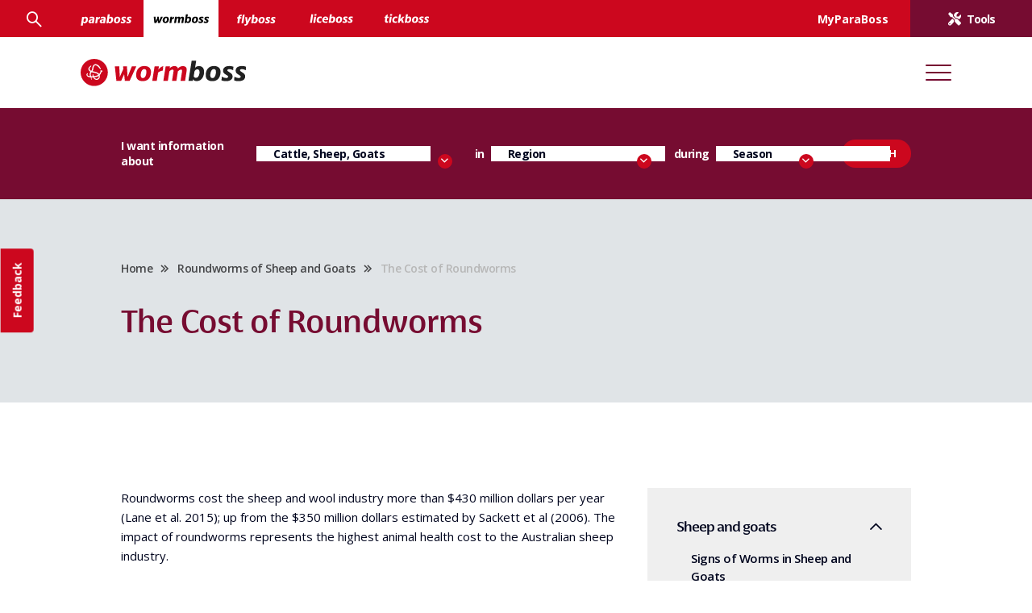

--- FILE ---
content_type: text/html; charset=UTF-8
request_url: https://wormboss.com.au/roundworms-2/the-cost-of-roundworms/
body_size: 22581
content:
<!DOCTYPE html>
<html lang="en-AU" class="site-WormBoss" style="--theme-color:#760c31;--theme-color-2:#cc071e;
--theme-color-3:#760c31; --theme-color-4:#cc071e;">
<head>
<meta name="facebook-domain-verification" content="hijnw38smpxfwln5ucno8xd75m5boe" />
<meta charset="UTF-8">
<meta name='robots' content='index, follow, max-image-preview:large, max-snippet:-1, max-video-preview:-1' />

	<!-- This site is optimized with the Yoast SEO plugin v20.1 - https://yoast.com/wordpress/plugins/seo/ -->
	<title>The Cost of Roundworms - WormBoss</title>
	<link rel="canonical" href="https://wormboss.com.au/roundworms-2/the-cost-of-roundworms/" />
	<meta property="og:locale" content="en_US" />
	<meta property="og:type" content="article" />
	<meta property="og:title" content="The Cost of Roundworms - WormBoss" />
	<meta property="og:description" content="Roundworms cost the sheep and wool industry more than $430 million dollars per year (Lane et al. 2015); up from the $350 million dollars estimated by Sackett et al (2006). [&hellip;]" />
	<meta property="og:url" content="https://wormboss.com.au/roundworms-2/the-cost-of-roundworms/" />
	<meta property="og:site_name" content="WormBoss" />
	<meta property="article:modified_time" content="2024-06-05T01:50:26+00:00" />
	<meta name="twitter:card" content="summary_large_image" />
	<meta name="twitter:label1" content="Est. reading time" />
	<meta name="twitter:data1" content="2 minutes" />
	<script type="application/ld+json" class="yoast-schema-graph">{"@context":"https://schema.org","@graph":[{"@type":"WebPage","@id":"https://wormboss.com.au/roundworms-2/the-cost-of-roundworms/","url":"https://wormboss.com.au/roundworms-2/the-cost-of-roundworms/","name":"The Cost of Roundworms - WormBoss","isPartOf":{"@id":"https://wormboss.com.au/#website"},"datePublished":"2022-07-26T10:19:39+00:00","dateModified":"2024-06-05T01:50:26+00:00","breadcrumb":{"@id":"https://wormboss.com.au/roundworms-2/the-cost-of-roundworms/#breadcrumb"},"inLanguage":"en-AU","potentialAction":[{"@type":"ReadAction","target":["https://wormboss.com.au/roundworms-2/the-cost-of-roundworms/"]}]},{"@type":"BreadcrumbList","@id":"https://wormboss.com.au/roundworms-2/the-cost-of-roundworms/#breadcrumb","itemListElement":[{"@type":"ListItem","position":1,"name":"Home","item":"https://wormboss.com.au/"},{"@type":"ListItem","position":2,"name":"Roundworms of Sheep and Goats","item":"https://wormboss.com.au/roundworms-2/"},{"@type":"ListItem","position":3,"name":"The Cost of Roundworms"}]},{"@type":"WebSite","@id":"https://wormboss.com.au/#website","url":"https://wormboss.com.au/","name":"WormBoss","description":"","potentialAction":[{"@type":"SearchAction","target":{"@type":"EntryPoint","urlTemplate":"https://wormboss.com.au/?s={search_term_string}"},"query-input":"required name=search_term_string"}],"inLanguage":"en-AU"}]}</script>
	<!-- / Yoast SEO plugin. -->


<link rel='dns-prefetch' href='//wormboss.com.au' />
<link rel='dns-prefetch' href='//maps.googleapis.com' />
<link rel='dns-prefetch' href='//unpkg.com' />
<link rel='dns-prefetch' href='//www.google.com' />
<script type="text/javascript">
window._wpemojiSettings = {"baseUrl":"https:\/\/s.w.org\/images\/core\/emoji\/14.0.0\/72x72\/","ext":".png","svgUrl":"https:\/\/s.w.org\/images\/core\/emoji\/14.0.0\/svg\/","svgExt":".svg","source":{"concatemoji":"https:\/\/wormboss.com.au\/wp-includes\/js\/wp-emoji-release.min.js?ver=6.3.7"}};
/*! This file is auto-generated */
!function(i,n){var o,s,e;function c(e){try{var t={supportTests:e,timestamp:(new Date).valueOf()};sessionStorage.setItem(o,JSON.stringify(t))}catch(e){}}function p(e,t,n){e.clearRect(0,0,e.canvas.width,e.canvas.height),e.fillText(t,0,0);var t=new Uint32Array(e.getImageData(0,0,e.canvas.width,e.canvas.height).data),r=(e.clearRect(0,0,e.canvas.width,e.canvas.height),e.fillText(n,0,0),new Uint32Array(e.getImageData(0,0,e.canvas.width,e.canvas.height).data));return t.every(function(e,t){return e===r[t]})}function u(e,t,n){switch(t){case"flag":return n(e,"\ud83c\udff3\ufe0f\u200d\u26a7\ufe0f","\ud83c\udff3\ufe0f\u200b\u26a7\ufe0f")?!1:!n(e,"\ud83c\uddfa\ud83c\uddf3","\ud83c\uddfa\u200b\ud83c\uddf3")&&!n(e,"\ud83c\udff4\udb40\udc67\udb40\udc62\udb40\udc65\udb40\udc6e\udb40\udc67\udb40\udc7f","\ud83c\udff4\u200b\udb40\udc67\u200b\udb40\udc62\u200b\udb40\udc65\u200b\udb40\udc6e\u200b\udb40\udc67\u200b\udb40\udc7f");case"emoji":return!n(e,"\ud83e\udef1\ud83c\udffb\u200d\ud83e\udef2\ud83c\udfff","\ud83e\udef1\ud83c\udffb\u200b\ud83e\udef2\ud83c\udfff")}return!1}function f(e,t,n){var r="undefined"!=typeof WorkerGlobalScope&&self instanceof WorkerGlobalScope?new OffscreenCanvas(300,150):i.createElement("canvas"),a=r.getContext("2d",{willReadFrequently:!0}),o=(a.textBaseline="top",a.font="600 32px Arial",{});return e.forEach(function(e){o[e]=t(a,e,n)}),o}function t(e){var t=i.createElement("script");t.src=e,t.defer=!0,i.head.appendChild(t)}"undefined"!=typeof Promise&&(o="wpEmojiSettingsSupports",s=["flag","emoji"],n.supports={everything:!0,everythingExceptFlag:!0},e=new Promise(function(e){i.addEventListener("DOMContentLoaded",e,{once:!0})}),new Promise(function(t){var n=function(){try{var e=JSON.parse(sessionStorage.getItem(o));if("object"==typeof e&&"number"==typeof e.timestamp&&(new Date).valueOf()<e.timestamp+604800&&"object"==typeof e.supportTests)return e.supportTests}catch(e){}return null}();if(!n){if("undefined"!=typeof Worker&&"undefined"!=typeof OffscreenCanvas&&"undefined"!=typeof URL&&URL.createObjectURL&&"undefined"!=typeof Blob)try{var e="postMessage("+f.toString()+"("+[JSON.stringify(s),u.toString(),p.toString()].join(",")+"));",r=new Blob([e],{type:"text/javascript"}),a=new Worker(URL.createObjectURL(r),{name:"wpTestEmojiSupports"});return void(a.onmessage=function(e){c(n=e.data),a.terminate(),t(n)})}catch(e){}c(n=f(s,u,p))}t(n)}).then(function(e){for(var t in e)n.supports[t]=e[t],n.supports.everything=n.supports.everything&&n.supports[t],"flag"!==t&&(n.supports.everythingExceptFlag=n.supports.everythingExceptFlag&&n.supports[t]);n.supports.everythingExceptFlag=n.supports.everythingExceptFlag&&!n.supports.flag,n.DOMReady=!1,n.readyCallback=function(){n.DOMReady=!0}}).then(function(){return e}).then(function(){var e;n.supports.everything||(n.readyCallback(),(e=n.source||{}).concatemoji?t(e.concatemoji):e.wpemoji&&e.twemoji&&(t(e.twemoji),t(e.wpemoji)))}))}((window,document),window._wpemojiSettings);
</script>
<style type="text/css">
img.wp-smiley,
img.emoji {
	display: inline !important;
	border: none !important;
	box-shadow: none !important;
	height: 1em !important;
	width: 1em !important;
	margin: 0 0.07em !important;
	vertical-align: -0.1em !important;
	background: none !important;
	padding: 0 !important;
}
</style>
	<link rel='stylesheet' id='wp-block-library-css' href='https://wormboss.com.au/wp-includes/css/dist/block-library/style.min.css?ver=6.3.7' type='text/css' media='all' />
<style id='classic-theme-styles-inline-css' type='text/css'>
/*! This file is auto-generated */
.wp-block-button__link{color:#fff;background-color:#32373c;border-radius:9999px;box-shadow:none;text-decoration:none;padding:calc(.667em + 2px) calc(1.333em + 2px);font-size:1.125em}.wp-block-file__button{background:#32373c;color:#fff;text-decoration:none}
</style>
<style id='global-styles-inline-css' type='text/css'>
body{--wp--preset--color--black: #000000;--wp--preset--color--cyan-bluish-gray: #abb8c3;--wp--preset--color--white: #ffffff;--wp--preset--color--pale-pink: #f78da7;--wp--preset--color--vivid-red: #cf2e2e;--wp--preset--color--luminous-vivid-orange: #ff6900;--wp--preset--color--luminous-vivid-amber: #fcb900;--wp--preset--color--light-green-cyan: #7bdcb5;--wp--preset--color--vivid-green-cyan: #00d084;--wp--preset--color--pale-cyan-blue: #8ed1fc;--wp--preset--color--vivid-cyan-blue: #0693e3;--wp--preset--color--vivid-purple: #9b51e0;--wp--preset--gradient--vivid-cyan-blue-to-vivid-purple: linear-gradient(135deg,rgba(6,147,227,1) 0%,rgb(155,81,224) 100%);--wp--preset--gradient--light-green-cyan-to-vivid-green-cyan: linear-gradient(135deg,rgb(122,220,180) 0%,rgb(0,208,130) 100%);--wp--preset--gradient--luminous-vivid-amber-to-luminous-vivid-orange: linear-gradient(135deg,rgba(252,185,0,1) 0%,rgba(255,105,0,1) 100%);--wp--preset--gradient--luminous-vivid-orange-to-vivid-red: linear-gradient(135deg,rgba(255,105,0,1) 0%,rgb(207,46,46) 100%);--wp--preset--gradient--very-light-gray-to-cyan-bluish-gray: linear-gradient(135deg,rgb(238,238,238) 0%,rgb(169,184,195) 100%);--wp--preset--gradient--cool-to-warm-spectrum: linear-gradient(135deg,rgb(74,234,220) 0%,rgb(151,120,209) 20%,rgb(207,42,186) 40%,rgb(238,44,130) 60%,rgb(251,105,98) 80%,rgb(254,248,76) 100%);--wp--preset--gradient--blush-light-purple: linear-gradient(135deg,rgb(255,206,236) 0%,rgb(152,150,240) 100%);--wp--preset--gradient--blush-bordeaux: linear-gradient(135deg,rgb(254,205,165) 0%,rgb(254,45,45) 50%,rgb(107,0,62) 100%);--wp--preset--gradient--luminous-dusk: linear-gradient(135deg,rgb(255,203,112) 0%,rgb(199,81,192) 50%,rgb(65,88,208) 100%);--wp--preset--gradient--pale-ocean: linear-gradient(135deg,rgb(255,245,203) 0%,rgb(182,227,212) 50%,rgb(51,167,181) 100%);--wp--preset--gradient--electric-grass: linear-gradient(135deg,rgb(202,248,128) 0%,rgb(113,206,126) 100%);--wp--preset--gradient--midnight: linear-gradient(135deg,rgb(2,3,129) 0%,rgb(40,116,252) 100%);--wp--preset--font-size--small: 13px;--wp--preset--font-size--medium: 20px;--wp--preset--font-size--large: 36px;--wp--preset--font-size--x-large: 42px;--wp--preset--spacing--20: 0.44rem;--wp--preset--spacing--30: 0.67rem;--wp--preset--spacing--40: 1rem;--wp--preset--spacing--50: 1.5rem;--wp--preset--spacing--60: 2.25rem;--wp--preset--spacing--70: 3.38rem;--wp--preset--spacing--80: 5.06rem;--wp--preset--shadow--natural: 6px 6px 9px rgba(0, 0, 0, 0.2);--wp--preset--shadow--deep: 12px 12px 50px rgba(0, 0, 0, 0.4);--wp--preset--shadow--sharp: 6px 6px 0px rgba(0, 0, 0, 0.2);--wp--preset--shadow--outlined: 6px 6px 0px -3px rgba(255, 255, 255, 1), 6px 6px rgba(0, 0, 0, 1);--wp--preset--shadow--crisp: 6px 6px 0px rgba(0, 0, 0, 1);}:where(.is-layout-flex){gap: 0.5em;}:where(.is-layout-grid){gap: 0.5em;}body .is-layout-flow > .alignleft{float: left;margin-inline-start: 0;margin-inline-end: 2em;}body .is-layout-flow > .alignright{float: right;margin-inline-start: 2em;margin-inline-end: 0;}body .is-layout-flow > .aligncenter{margin-left: auto !important;margin-right: auto !important;}body .is-layout-constrained > .alignleft{float: left;margin-inline-start: 0;margin-inline-end: 2em;}body .is-layout-constrained > .alignright{float: right;margin-inline-start: 2em;margin-inline-end: 0;}body .is-layout-constrained > .aligncenter{margin-left: auto !important;margin-right: auto !important;}body .is-layout-constrained > :where(:not(.alignleft):not(.alignright):not(.alignfull)){max-width: var(--wp--style--global--content-size);margin-left: auto !important;margin-right: auto !important;}body .is-layout-constrained > .alignwide{max-width: var(--wp--style--global--wide-size);}body .is-layout-flex{display: flex;}body .is-layout-flex{flex-wrap: wrap;align-items: center;}body .is-layout-flex > *{margin: 0;}body .is-layout-grid{display: grid;}body .is-layout-grid > *{margin: 0;}:where(.wp-block-columns.is-layout-flex){gap: 2em;}:where(.wp-block-columns.is-layout-grid){gap: 2em;}:where(.wp-block-post-template.is-layout-flex){gap: 1.25em;}:where(.wp-block-post-template.is-layout-grid){gap: 1.25em;}.has-black-color{color: var(--wp--preset--color--black) !important;}.has-cyan-bluish-gray-color{color: var(--wp--preset--color--cyan-bluish-gray) !important;}.has-white-color{color: var(--wp--preset--color--white) !important;}.has-pale-pink-color{color: var(--wp--preset--color--pale-pink) !important;}.has-vivid-red-color{color: var(--wp--preset--color--vivid-red) !important;}.has-luminous-vivid-orange-color{color: var(--wp--preset--color--luminous-vivid-orange) !important;}.has-luminous-vivid-amber-color{color: var(--wp--preset--color--luminous-vivid-amber) !important;}.has-light-green-cyan-color{color: var(--wp--preset--color--light-green-cyan) !important;}.has-vivid-green-cyan-color{color: var(--wp--preset--color--vivid-green-cyan) !important;}.has-pale-cyan-blue-color{color: var(--wp--preset--color--pale-cyan-blue) !important;}.has-vivid-cyan-blue-color{color: var(--wp--preset--color--vivid-cyan-blue) !important;}.has-vivid-purple-color{color: var(--wp--preset--color--vivid-purple) !important;}.has-black-background-color{background-color: var(--wp--preset--color--black) !important;}.has-cyan-bluish-gray-background-color{background-color: var(--wp--preset--color--cyan-bluish-gray) !important;}.has-white-background-color{background-color: var(--wp--preset--color--white) !important;}.has-pale-pink-background-color{background-color: var(--wp--preset--color--pale-pink) !important;}.has-vivid-red-background-color{background-color: var(--wp--preset--color--vivid-red) !important;}.has-luminous-vivid-orange-background-color{background-color: var(--wp--preset--color--luminous-vivid-orange) !important;}.has-luminous-vivid-amber-background-color{background-color: var(--wp--preset--color--luminous-vivid-amber) !important;}.has-light-green-cyan-background-color{background-color: var(--wp--preset--color--light-green-cyan) !important;}.has-vivid-green-cyan-background-color{background-color: var(--wp--preset--color--vivid-green-cyan) !important;}.has-pale-cyan-blue-background-color{background-color: var(--wp--preset--color--pale-cyan-blue) !important;}.has-vivid-cyan-blue-background-color{background-color: var(--wp--preset--color--vivid-cyan-blue) !important;}.has-vivid-purple-background-color{background-color: var(--wp--preset--color--vivid-purple) !important;}.has-black-border-color{border-color: var(--wp--preset--color--black) !important;}.has-cyan-bluish-gray-border-color{border-color: var(--wp--preset--color--cyan-bluish-gray) !important;}.has-white-border-color{border-color: var(--wp--preset--color--white) !important;}.has-pale-pink-border-color{border-color: var(--wp--preset--color--pale-pink) !important;}.has-vivid-red-border-color{border-color: var(--wp--preset--color--vivid-red) !important;}.has-luminous-vivid-orange-border-color{border-color: var(--wp--preset--color--luminous-vivid-orange) !important;}.has-luminous-vivid-amber-border-color{border-color: var(--wp--preset--color--luminous-vivid-amber) !important;}.has-light-green-cyan-border-color{border-color: var(--wp--preset--color--light-green-cyan) !important;}.has-vivid-green-cyan-border-color{border-color: var(--wp--preset--color--vivid-green-cyan) !important;}.has-pale-cyan-blue-border-color{border-color: var(--wp--preset--color--pale-cyan-blue) !important;}.has-vivid-cyan-blue-border-color{border-color: var(--wp--preset--color--vivid-cyan-blue) !important;}.has-vivid-purple-border-color{border-color: var(--wp--preset--color--vivid-purple) !important;}.has-vivid-cyan-blue-to-vivid-purple-gradient-background{background: var(--wp--preset--gradient--vivid-cyan-blue-to-vivid-purple) !important;}.has-light-green-cyan-to-vivid-green-cyan-gradient-background{background: var(--wp--preset--gradient--light-green-cyan-to-vivid-green-cyan) !important;}.has-luminous-vivid-amber-to-luminous-vivid-orange-gradient-background{background: var(--wp--preset--gradient--luminous-vivid-amber-to-luminous-vivid-orange) !important;}.has-luminous-vivid-orange-to-vivid-red-gradient-background{background: var(--wp--preset--gradient--luminous-vivid-orange-to-vivid-red) !important;}.has-very-light-gray-to-cyan-bluish-gray-gradient-background{background: var(--wp--preset--gradient--very-light-gray-to-cyan-bluish-gray) !important;}.has-cool-to-warm-spectrum-gradient-background{background: var(--wp--preset--gradient--cool-to-warm-spectrum) !important;}.has-blush-light-purple-gradient-background{background: var(--wp--preset--gradient--blush-light-purple) !important;}.has-blush-bordeaux-gradient-background{background: var(--wp--preset--gradient--blush-bordeaux) !important;}.has-luminous-dusk-gradient-background{background: var(--wp--preset--gradient--luminous-dusk) !important;}.has-pale-ocean-gradient-background{background: var(--wp--preset--gradient--pale-ocean) !important;}.has-electric-grass-gradient-background{background: var(--wp--preset--gradient--electric-grass) !important;}.has-midnight-gradient-background{background: var(--wp--preset--gradient--midnight) !important;}.has-small-font-size{font-size: var(--wp--preset--font-size--small) !important;}.has-medium-font-size{font-size: var(--wp--preset--font-size--medium) !important;}.has-large-font-size{font-size: var(--wp--preset--font-size--large) !important;}.has-x-large-font-size{font-size: var(--wp--preset--font-size--x-large) !important;}
.wp-block-navigation a:where(:not(.wp-element-button)){color: inherit;}
:where(.wp-block-post-template.is-layout-flex){gap: 1.25em;}:where(.wp-block-post-template.is-layout-grid){gap: 1.25em;}
:where(.wp-block-columns.is-layout-flex){gap: 2em;}:where(.wp-block-columns.is-layout-grid){gap: 2em;}
.wp-block-pullquote{font-size: 1.5em;line-height: 1.6;}
</style>
<link rel='stylesheet' id='contact-form-7-css' href='https://wormboss.com.au/wp-content/plugins/contact-form-7/includes/css/styles.css?ver=5.6.4' type='text/css' media='all' />
<link rel='stylesheet' id='style-css' href='https://wormboss.com.au/wp-content/themes/paraboss/css/style.css?ver=1764152901' type='text/css' media='' />
<script type='text/javascript' src='https://wormboss.com.au/wp-includes/js/jquery/jquery.min.js?ver=3.7.0' id='jquery-core-js'></script>
<script type='text/javascript' src='https://wormboss.com.au/wp-includes/js/jquery/jquery-migrate.min.js?ver=3.4.1' id='jquery-migrate-js'></script>
<script type='text/javascript' src='https://wormboss.com.au/wp-content/themes/paraboss/js/bootstrap.min.js?ver=6.3.7' id='bootstrap-js'></script>
<script type='text/javascript' src='https://wormboss.com.au/wp-content/themes/paraboss/js/slick.min.js?ver=6.3.7' id='slick-js'></script>
<script type='text/javascript' src='https://wormboss.com.au/wp-content/themes/paraboss/js/jquery.cookie.js?ver=6.3.7' id='cookie-js'></script>
<script type='text/javascript' src='https://maps.googleapis.com/maps/api/js?key=AIzaSyCk1iIwNOy35JugpoV0NQGumTlaDxW-s_4&#038;libraries=places%2Cgeometry&#038;ver=6.3.7' id='gmap-api-js'></script>
<script type='text/javascript' src='https://unpkg.com/@googlemaps/markerclusterer/dist/index.min.js?ver=6.3.7' id='gmap-markerclusterer-js'></script>
<script type='text/javascript' src='https://wormboss.com.au/wp-content/themes/paraboss/js/script.js?ver=1686213362' id='script-js'></script>
<link rel="https://api.w.org/" href="https://wormboss.com.au/wp-json/" /><link rel="alternate" type="application/json" href="https://wormboss.com.au/wp-json/wp/v2/pages/1912" /><link rel='shortlink' href='https://wormboss.com.au/?p=1912' />
<link rel="alternate" type="application/json+oembed" href="https://wormboss.com.au/wp-json/oembed/1.0/embed?url=https%3A%2F%2Fwormboss.com.au%2Froundworms-2%2Fthe-cost-of-roundworms%2F" />
<link rel="alternate" type="text/xml+oembed" href="https://wormboss.com.au/wp-json/oembed/1.0/embed?url=https%3A%2F%2Fwormboss.com.au%2Froundworms-2%2Fthe-cost-of-roundworms%2F&#038;format=xml" />
<!-- Start Drift By WP-Plugin: Drift -->
<!-- Start of Async Drift Code -->
<script>
"use strict";

!function() {
  var t = window.driftt = window.drift = window.driftt || [];
  if (!t.init) {
    if (t.invoked) return void (window.console && console.error && console.error("Drift snippet included twice."));
    t.invoked = !0, t.methods = [ "identify", "config", "track", "reset", "debug", "show", "ping", "page", "hide", "off", "on" ], 
    t.factory = function(e) {
      return function() {
        var n = Array.prototype.slice.call(arguments);
        return n.unshift(e), t.push(n), t;
      };
    }, t.methods.forEach(function(e) {
      t[e] = t.factory(e);
    }), t.load = function(t) {
      var e = 3e5, n = Math.ceil(new Date() / e) * e, o = document.createElement("script");
      o.type = "text/javascript", o.async = !0, o.crossorigin = "anonymous", o.src = "https://js.driftt.com/include/" + n + "/" + t + ".js";
      var i = document.getElementsByTagName("script")[0];
      i.parentNode.insertBefore(o, i);
    };
  }
}();
drift.SNIPPET_VERSION = '0.3.1';
drift.load('nv7hce7y37a2');
</script>
<!-- End of Async Drift Code --><!-- end: Drift Code. -->
<meta name="tec-api-version" content="v1"><meta name="tec-api-origin" content="https://wormboss.com.au"><link rel="alternate" href="https://wormboss.com.au/wp-json/tribe/events/v1/" /><style type="text/css">.broken_link, a.broken_link {
	text-decoration: line-through;
}</style><link rel="icon" href="https://wormboss.com.au/wp-content/uploads/sites/2/2023/02/tag-icon-4.svg" type="image/x-icon" />
<meta name="viewport" content="width=device-width,initial-scale=1,minimum-scale=1,maximum-scale=1,user-scalable=no" />
<!-- Hotjar Tracking Code for my site -->
<script>
    (function(h,o,t,j,a,r){
        h.hj=h.hj||function(){(h.hj.q=h.hj.q||[]).push(arguments)};
        h._hjSettings={hjid:3130290,hjsv:6};
        a=o.getElementsByTagName('head')[0];
        r=o.createElement('script');r.async=1;
        r.src=t+h._hjSettings.hjid+j+h._hjSettings.hjsv;
        a.appendChild(r);
    })(window,document,'https://static.hotjar.com/c/hotjar-','.js?sv=');
</script>

<!-- Google tag (gtag.js) -->
<script async src="https://www.googletagmanager.com/gtag/js?id=UA-41896716-4"></script>
<script>
  window.dataLayer = window.dataLayer || [];
  function gtag(){dataLayer.push(arguments);}
  gtag('js', new Date());

  gtag('config', 'UA-41896716-4');
</script>
<!-- Global site tag (gtag.js) - Google Analytics -->
<script async src="https://www.googletagmanager.com/gtag/js?id=UA-41896716-1"></script>
<script>
	window.dataLayer = window.dataLayer || [];
	function gtag(){dataLayer.push(arguments);}
	gtag('js', new Date());

	gtag('config', 'UA-41896716-1');
</script>
</head>
<body data-rsssl=1 class="page-template-default page page-id-1912 page-child parent-pageid-1910 tribe-no-js">
    <header>
        <div class="top-tab" style="background-color: #cc071e;">
            <div class="container">
                <div class="left">
                    <div class="search-pop-toggle" title="Search the WormBoss website">
                        <i class="icon-search"></i>
                    </div>
                    <ul class="header-top-tab-list">
													<li >
							    <a href="https://paraboss.com.au">
							        <img class="def" src="https://wormboss.com.au/wp-content/uploads/2022/07/paraboss-white.svg" alt="ParaBoss">
							        <img class="actived" src="https://wormboss.com.au/wp-content/uploads/2022/07/paraboss-black.svg" alt="ParaBoss">
							    </a>
							</li>
														<li class="active">
							    <a href="https://wormboss.com.au">
							        <img class="def" src="https://wormboss.com.au/wp-content/uploads/sites/2/2023/02/w-white.svg" alt="">
							        <img class="actived" src="https://wormboss.com.au/wp-content/uploads/sites/2/2023/02/w-black.svg" alt="">
							    </a>
							</li>
														<li >
							    <a href="https://flyboss.com.au">
							        <img class="def" src="https://wormboss.com.au/wp-content/uploads/sites/3/2023/02/f-white.svg" alt="">
							        <img class="actived" src="https://wormboss.com.au/wp-content/uploads/sites/3/2023/02/f-black.svg" alt="">
							    </a>
							</li>
														<li >
							    <a href="https://liceboss.com.au">
							        <img class="def" src="https://wormboss.com.au/wp-content/uploads/sites/4/2023/02/l-white.svg" alt="">
							        <img class="actived" src="https://wormboss.com.au/wp-content/uploads/sites/4/2023/02/l-black.svg" alt="">
							    </a>
							</li>
														<li >
							    <a href="https://tickboss.com.au">
							        <img class="def" src="https://wormboss.com.au/wp-content/uploads/sites/5/2023/02/t-white.svg" alt="">
							        <img class="actived" src="https://wormboss.com.au/wp-content/uploads/sites/5/2023/02/t-black.svg" alt="">
							    </a>
							</li>
							                    </ul>
                </div>
                <div class="right">
										<span class="account-pop-toggle">MyParaBoss</span>
					                    <a href="https://wormboss.com.au/tools/" class="tools-btn">
                        <img src="https://wormboss.com.au/wp-content/themes/paraboss/images/tools.svg" alt="">
                        <span>Tools</span>
                    </a>
                </div>
            </div>
        </div>
        <div class="header-navbar">
            <div class="container">
                <nav data-image="https://wormboss.com.au/wp-content/uploads/sites/2/2022/12/Group-6117-1.jpg">
					                    <a class="header-logo" href="https://wormboss.com.au"><img src="https://wormboss.com.au/wp-content/uploads/sites/2/2022/07/logo-wormboss.svg" alt=""></a>
					<ul id="menu-header-menu" class="main-menu"><li id="menu-item-4001" class="menu-item menu-item-type-custom menu-item-object-custom active menu-item-has-children menu-item-4001"><a href="#">Identify</a>
<ul class="sub-menu">
	<li id="menu-item-1894" class="menu-item menu-item-type-custom menu-item-object-custom active active menu-item-has-children menu-item-1894"><a href="#">Sheep and goats</a>
	<ul class="sub-menu">
		<li id="menu-item-1936" class="menu-item menu-item-type-post_type menu-item-object-page menu-item-1936"><a href="https://wormboss.com.au/roundworms-2/signs-of-worms/">Signs of Worms in Sheep and Goats</a></li>
		<li id="menu-item-1931" class="menu-item menu-item-type-post_type menu-item-object-page menu-item-1931"><a href="https://wormboss.com.au/roundworms-2/worms-on-pasture/">Worms on Pasture: Sheep and Goats</a></li>
		<li id="menu-item-1923" class="menu-item menu-item-type-post_type menu-item-object-page active page_item page-item-1912 active menu-item-1923"><a href="https://wormboss.com.au/roundworms-2/the-cost-of-roundworms/" aria-current="page">The Cost of Roundworms</a></li>
		<li id="menu-item-1921" class="menu-item menu-item-type-post_type menu-item-object-page active current-page-parent menu-item-has-children menu-item-1921"><a href="https://wormboss.com.au/roundworms-2/">Roundworms</a>
		<ul class="sub-menu">
			<li id="menu-item-1922" class="menu-item menu-item-type-post_type menu-item-object-page menu-item-1922"><a href="https://wormboss.com.au/roundworms-2/roundworm-life-cycle/">Roundworm Life Cycle</a></li>
			<li id="menu-item-1945" class="menu-item menu-item-type-post_type menu-item-object-page menu-item-1945"><a href="https://wormboss.com.au/roundworms-2/barbers-pole-worm/">Barber’s pole worm</a></li>
			<li id="menu-item-1952" class="menu-item menu-item-type-post_type menu-item-object-page menu-item-1952"><a href="https://wormboss.com.au/roundworms-2/black-scour-worms/">Black Scour Worms – Goats and Sheep</a></li>
			<li id="menu-item-1960" class="menu-item menu-item-type-post_type menu-item-object-page menu-item-1960"><a href="https://wormboss.com.au/roundworms-2/brown-stomach-worm/">Brown Stomach Worm</a></li>
			<li id="menu-item-2009" class="menu-item menu-item-type-post_type menu-item-object-page menu-item-2009"><a href="https://wormboss.com.au/roundworms-2/thin-necked-intestinal-worm/">Thin-necked Intestinal Worm of Sheep and Goats</a></li>
			<li id="menu-item-2008" class="menu-item menu-item-type-post_type menu-item-object-page menu-item-2008"><a href="https://wormboss.com.au/roundworms-2/small-intestinal-worm/">Small Intestinal Worms of Sheep and Goats</a></li>
			<li id="menu-item-2007" class="menu-item menu-item-type-post_type menu-item-object-page menu-item-2007"><a href="https://wormboss.com.au/roundworms-2/hookworm/">Hookworm in Sheep and Goats</a></li>
			<li id="menu-item-2006" class="menu-item menu-item-type-post_type menu-item-object-page menu-item-2006"><a href="https://wormboss.com.au/roundworms-2/threadworm/">Threadworm of Sheep and Goats</a></li>
			<li id="menu-item-2005" class="menu-item menu-item-type-post_type menu-item-object-page menu-item-2005"><a href="https://wormboss.com.au/roundworms-2/nodule-worm-and-large-bowel-worm/">Nodule worm and Large Bowel Worm in Sheep and Goats</a></li>
			<li id="menu-item-2004" class="menu-item menu-item-type-post_type menu-item-object-page menu-item-2004"><a href="https://wormboss.com.au/roundworms-2/whip-worm/">Whip worm of Sheep and Goats</a></li>
			<li id="menu-item-2003" class="menu-item menu-item-type-post_type menu-item-object-page menu-item-2003"><a href="https://wormboss.com.au/roundworms-2/large-mouthed-bowel-worm/">Large-Mouthed Bowel Worm in Sheep and Goats</a></li>
			<li id="menu-item-2002" class="menu-item menu-item-type-post_type menu-item-object-page menu-item-2002"><a href="https://wormboss.com.au/roundworms-2/stomach-hair-worm/">Stomach Hair Worm of Sheep and Goats</a></li>
			<li id="menu-item-2001" class="menu-item menu-item-type-post_type menu-item-object-page menu-item-2001"><a href="https://wormboss.com.au/roundworms-2/lungworm/">Lungworm in Sheep and Goats</a></li>
			<li id="menu-item-2000" class="menu-item menu-item-type-post_type menu-item-object-page menu-item-2000"><a href="https://wormboss.com.au/roundworms-2/other-nematode-parasites/">Other Nematode Parasites of Sheep and Goats</a></li>
		</ul>
</li>
		<li id="menu-item-1907" class="menu-item menu-item-type-post_type menu-item-object-page menu-item-has-children menu-item-1907"><a href="https://wormboss.com.au/flukes-of-sheep-and-goats/">Flukes</a>
		<ul class="sub-menu">
			<li id="menu-item-1908" class="menu-item menu-item-type-post_type menu-item-object-page menu-item-1908"><a href="https://wormboss.com.au/flukes-of-sheep-and-goats/stomach-fluke/">Stomach Flukes of Sheep and Goats</a></li>
			<li id="menu-item-1909" class="menu-item menu-item-type-post_type menu-item-object-page menu-item-1909"><a href="https://wormboss.com.au/flukes-of-sheep-and-goats/liver-fluke/">Liver Fluke in Sheep and Goats</a></li>
		</ul>
</li>
		<li id="menu-item-2012" class="menu-item menu-item-type-post_type menu-item-object-page menu-item-has-children menu-item-2012"><a href="https://wormboss.com.au/tapeworms-of-sheep-and-goats/">Tapeworms</a>
		<ul class="sub-menu">
			<li id="menu-item-2019" class="menu-item menu-item-type-post_type menu-item-object-page menu-item-2019"><a href="https://wormboss.com.au/tapeworms-of-sheep-and-goats/intestinal-tapeworm/">Intestinal Tapeworm in Sheep and Goats</a></li>
			<li id="menu-item-2033" class="menu-item menu-item-type-post_type menu-item-object-page menu-item-2033"><a href="https://wormboss.com.au/tapeworms-of-sheep-and-goats/hydatid-tapeworm/">Hydatid Tapeworm</a></li>
			<li id="menu-item-2032" class="menu-item menu-item-type-post_type menu-item-object-page menu-item-2032"><a href="https://wormboss.com.au/tapeworms-of-sheep-and-goats/sheep-measles/">Sheep Measles</a></li>
			<li id="menu-item-2031" class="menu-item menu-item-type-post_type menu-item-object-page menu-item-2031"><a href="https://wormboss.com.au/tapeworms-of-sheep-and-goats/bladder-worm/">Bladder Worm in Sheep and Goats</a></li>
		</ul>
</li>
		<li id="menu-item-2036" class="menu-item menu-item-type-post_type menu-item-object-page menu-item-has-children menu-item-2036"><a href="https://wormboss.com.au/other-occasional-parasites-of-sheep-and-goats/">Occasional parasites on sheep and goats</a>
		<ul class="sub-menu">
			<li id="menu-item-2060" class="menu-item menu-item-type-post_type menu-item-object-page menu-item-2060"><a href="https://wormboss.com.au/other-occasional-parasites-of-sheep-and-goats/protozoa/">Protozoa</a></li>
			<li id="menu-item-2059" class="menu-item menu-item-type-post_type menu-item-object-page menu-item-2059"><a href="https://wormboss.com.au/other-occasional-parasites-of-sheep-and-goats/nasal-bot/">Nasal Bot</a></li>
			<li id="menu-item-2058" class="menu-item menu-item-type-post_type menu-item-object-page menu-item-2058"><a href="https://wormboss.com.au/other-occasional-parasites-of-sheep-and-goats/toxoplasma/">Toxoplasma</a></li>
			<li id="menu-item-2057" class="menu-item menu-item-type-post_type menu-item-object-page menu-item-2057"><a href="https://wormboss.com.au/other-occasional-parasites-of-sheep-and-goats/sarcocystis/">Sarcocystis</a></li>
			<li id="menu-item-2056" class="menu-item menu-item-type-post_type menu-item-object-page menu-item-2056"><a href="https://wormboss.com.au/other-occasional-parasites-of-sheep-and-goats/itch-mite/">Itch Mite in Sheep and Goats</a></li>
			<li id="menu-item-2055" class="menu-item menu-item-type-post_type menu-item-object-page menu-item-2055"><a href="https://wormboss.com.au/other-occasional-parasites-of-sheep-and-goats/eperythrozoon/">Eperythrozoon</a></li>
		</ul>
</li>
	</ul>
</li>
	<li id="menu-item-4002" class="menu-item menu-item-type-custom menu-item-object-custom menu-item-has-children menu-item-4002"><a href="#">Cattle</a>
	<ul class="sub-menu">
		<li id="menu-item-1751" class="menu-item menu-item-type-post_type menu-item-object-page menu-item-1751"><a href="https://wormboss.com.au/observations-of-physical-signs/">Symptoms</a></li>
		<li id="menu-item-1743" class="menu-item menu-item-type-post_type menu-item-object-page menu-item-1743"><a href="https://wormboss.com.au/which-animals-are-susceptible-to-worms/">Susceptibility</a></li>
		<li id="menu-item-1357" class="menu-item menu-item-type-post_type menu-item-object-page menu-item-1357"><a href="https://wormboss.com.au/about-worms/">About Cattle Worms</a></li>
		<li id="menu-item-1402" class="menu-item menu-item-type-post_type menu-item-object-page menu-item-1402"><a href="https://wormboss.com.au/about-worms/types-of-worms/">Types of Worms</a></li>
		<li id="menu-item-1394" class="menu-item menu-item-type-post_type menu-item-object-page menu-item-1394"><a href="https://wormboss.com.au/about-worms/signs-of-worms/">Signs of Worms in Cattle</a></li>
		<li id="menu-item-1401" class="menu-item menu-item-type-post_type menu-item-object-page menu-item-1401"><a href="https://wormboss.com.au/about-worms/cost-of-worms/">Cost of Worms in Cattle</a></li>
		<li id="menu-item-1646" class="menu-item menu-item-type-post_type menu-item-object-page menu-item-1646"><a href="https://wormboss.com.au/about-worms/worms-on-pasture/">Worms on Pasture: Cattle</a></li>
		<li id="menu-item-1395" class="menu-item menu-item-type-post_type menu-item-object-page menu-item-has-children menu-item-1395"><a href="https://wormboss.com.au/about-worms/worm-life-cycles-and-life-stages/">Worm Life Cycles and Life Stages</a>
		<ul class="sub-menu">
			<li id="menu-item-1400" class="menu-item menu-item-type-post_type menu-item-object-page menu-item-1400"><a href="https://wormboss.com.au/about-worms/worm-life-cycles-and-life-stages/roundworm-gastro-intestinal-nematode-life-cycle/">Roundworm: Gastro-Intestinal Nematode Life Cycle</a></li>
			<li id="menu-item-1399" class="menu-item menu-item-type-post_type menu-item-object-page menu-item-1399"><a href="https://wormboss.com.au/about-worms/worm-life-cycles-and-life-stages/roundworm-lungworm-life-cycle/">Roundworm: Lungworm Life Cycle</a></li>
			<li id="menu-item-1398" class="menu-item menu-item-type-post_type menu-item-object-page menu-item-1398"><a href="https://wormboss.com.au/about-worms/worm-life-cycles-and-life-stages/cattle-tapeworm-life-cycle-adult-worms-in-cattle-herbivorous/">Cattle Tapeworm Life Cycle: Adult Worms in Cattle (herbivorous)</a></li>
			<li id="menu-item-1397" class="menu-item menu-item-type-post_type menu-item-object-page menu-item-1397"><a href="https://wormboss.com.au/about-worms/worm-life-cycles-and-life-stages/larval-tapeworm-life-cycle-hydatids-beef-measles-and-bladder-worm-predator-prey/">Larval Tapeworm Life Cycle: Hydatids, Beef Measles and Bladder Worm (predator-prey)</a></li>
			<li id="menu-item-1396" class="menu-item menu-item-type-post_type menu-item-object-page menu-item-1396"><a href="https://wormboss.com.au/about-worms/worm-life-cycles-and-life-stages/fluke-life-cycle/">Fluke Life Cycle</a></li>
		</ul>
</li>
		<li id="menu-item-1404" class="menu-item menu-item-type-post_type menu-item-object-page menu-item-has-children menu-item-1404"><a href="https://wormboss.com.au/roundworms/">Roundworms of Cattle</a>
		<ul class="sub-menu">
			<li id="menu-item-1412" class="menu-item menu-item-type-post_type menu-item-object-page menu-item-1412"><a href="https://wormboss.com.au/roundworms/barbers-pole-worm/">Barber’s pole worm</a></li>
			<li id="menu-item-1425" class="menu-item menu-item-type-post_type menu-item-object-page menu-item-1425"><a href="https://wormboss.com.au/roundworms/small-brown-stomach-worm/">Small Brown Stomach Worm</a></li>
			<li id="menu-item-1444" class="menu-item menu-item-type-post_type menu-item-object-page menu-item-1444"><a href="https://wormboss.com.au/roundworms/black-scour-worm/">Black Scour Worm – Cattle</a></li>
			<li id="menu-item-1445" class="menu-item menu-item-type-post_type menu-item-object-page menu-item-1445"><a href="https://wormboss.com.au/roundworms/stomach-hair-worm/">Stomach Hair Worm of Cattle</a></li>
			<li id="menu-item-1446" class="menu-item menu-item-type-post_type menu-item-object-page menu-item-1446"><a href="https://wormboss.com.au/roundworms/small-intestinal-worms/">Small Intestinal Worms of Cattle</a></li>
			<li id="menu-item-1466" class="menu-item menu-item-type-post_type menu-item-object-page menu-item-1466"><a href="https://wormboss.com.au/roundworms/thin-necked-intestinal-worm/">Thin-necked Intestinal Worm of Cattle</a></li>
			<li id="menu-item-1465" class="menu-item menu-item-type-post_type menu-item-object-page menu-item-1465"><a href="https://wormboss.com.au/roundworms/lungworm/">Lungworm in Cattle</a></li>
			<li id="menu-item-1492" class="menu-item menu-item-type-post_type menu-item-object-page menu-item-1492"><a href="https://wormboss.com.au/roundworms/threadworm/">Threadworm of Cattle</a></li>
			<li id="menu-item-1493" class="menu-item menu-item-type-post_type menu-item-object-page menu-item-1493"><a href="https://wormboss.com.au/roundworms/large-mouthed-bowel-worm/">Large-Mouthed Bowel Worm in Cattle</a></li>
			<li id="menu-item-1494" class="menu-item menu-item-type-post_type menu-item-object-page menu-item-1494"><a href="https://wormboss.com.au/roundworms/nodule-worm/">Nodule Worm and Large Bowel Worm in Cattle</a></li>
			<li id="menu-item-1495" class="menu-item menu-item-type-post_type menu-item-object-page menu-item-1495"><a href="https://wormboss.com.au/roundworms/hookworm/">Hookworm in Cattle</a></li>
			<li id="menu-item-1508" class="menu-item menu-item-type-post_type menu-item-object-page menu-item-1508"><a href="https://wormboss.com.au/roundworms/onchocercosis/">Onchocercosis</a></li>
			<li id="menu-item-1509" class="menu-item menu-item-type-post_type menu-item-object-page menu-item-1509"><a href="https://wormboss.com.au/roundworms/eye-worm/">Eye Worm in Cattle</a></li>
			<li id="menu-item-1510" class="menu-item menu-item-type-post_type menu-item-object-page menu-item-1510"><a href="https://wormboss.com.au/roundworms/whipworm/">Whipworm of Cattle</a></li>
			<li id="menu-item-1519" class="menu-item menu-item-type-post_type menu-item-object-page menu-item-1519"><a href="https://wormboss.com.au/roundworms/other-roundworms/">Other Roundworms of Cattle</a></li>
		</ul>
</li>
		<li id="menu-item-1542" class="menu-item menu-item-type-post_type menu-item-object-page menu-item-1542"><a href="https://wormboss.com.au/liver-fluke/">Liver Fluke in Cattle</a></li>
		<li id="menu-item-1541" class="menu-item menu-item-type-post_type menu-item-object-page menu-item-1541"><a href="https://wormboss.com.au/stomach-flukes/">Stomach Flukes of Cattle</a></li>
		<li id="menu-item-1570" class="menu-item menu-item-type-post_type menu-item-object-page menu-item-has-children menu-item-1570"><a href="https://wormboss.com.au/tapeworms/">Tapeworms</a>
		<ul class="sub-menu">
			<li id="menu-item-1572" class="menu-item menu-item-type-post_type menu-item-object-page menu-item-1572"><a href="https://wormboss.com.au/tapeworms/intestinal-tapeworm/">Intestinal Tapeworm in Cattle</a></li>
			<li id="menu-item-1571" class="menu-item menu-item-type-post_type menu-item-object-page menu-item-1571"><a href="https://wormboss.com.au/tapeworms/hydatid-cysts/">Hydatid Cysts</a></li>
			<li id="menu-item-1590" class="menu-item menu-item-type-post_type menu-item-object-page menu-item-1590"><a href="https://wormboss.com.au/tapeworms/bladder-worm/">Bladder Worm in Cattle</a></li>
			<li id="menu-item-1591" class="menu-item menu-item-type-post_type menu-item-object-page menu-item-1591"><a href="https://wormboss.com.au/tapeworms/beef-measles/">Beef Measles</a></li>
		</ul>
</li>
		<li id="menu-item-1589" class="menu-item menu-item-type-post_type menu-item-object-page menu-item-has-children menu-item-1589"><a href="https://wormboss.com.au/other-internal-parasites-of-cattle/">Internal parasites in cattle</a>
		<ul class="sub-menu">
			<li id="menu-item-1632" class="menu-item menu-item-type-post_type menu-item-object-page menu-item-1632"><a href="https://wormboss.com.au/other-internal-parasites-of-cattle/tritrichomoniasis/">Tritrichomoniasis</a></li>
			<li id="menu-item-1633" class="menu-item menu-item-type-post_type menu-item-object-page menu-item-1633"><a href="https://wormboss.com.au/other-internal-parasites-of-cattle/tick-fever/">Tick Fever</a></li>
			<li id="menu-item-1634" class="menu-item menu-item-type-post_type menu-item-object-page menu-item-1634"><a href="https://wormboss.com.au/other-internal-parasites-of-cattle/theileriosis/">Theileriosis</a></li>
			<li id="menu-item-1635" class="menu-item menu-item-type-post_type menu-item-object-page menu-item-1635"><a href="https://wormboss.com.au/other-internal-parasites-of-cattle/sarcocystosis/">Sarcocystosis</a></li>
			<li id="menu-item-1636" class="menu-item menu-item-type-post_type menu-item-object-page menu-item-1636"><a href="https://wormboss.com.au/other-internal-parasites-of-cattle/neosporosis/">Neosporosis</a></li>
			<li id="menu-item-1637" class="menu-item menu-item-type-post_type menu-item-object-page menu-item-1637"><a href="https://wormboss.com.au/other-internal-parasites-of-cattle/crypto-or-milky-scours/">Crypto or Milky Scours</a></li>
			<li id="menu-item-1638" class="menu-item menu-item-type-post_type menu-item-object-page menu-item-1638"><a href="https://wormboss.com.au/other-internal-parasites-of-cattle/coccidiosis/">Coccidiosis in Cattle</a></li>
		</ul>
</li>
	</ul>
</li>
</ul>
</li>
<li id="menu-item-5546" class="menu-item menu-item-type-custom menu-item-object-custom menu-item-5546"><a href="http://paraboss.com.au/news/?site=WormBoss">News</a></li>
<li id="menu-item-2444" class="menu-item menu-item-type-custom menu-item-object-custom menu-item-has-children menu-item-2444"><a href="#">Test</a>
<ul class="sub-menu">
	<li id="menu-item-4344" class="menu-item menu-item-type-custom menu-item-object-custom menu-item-has-children menu-item-4344"><a href="#">Sheep and goats</a>
	<ul class="sub-menu">
		<li id="menu-item-2404" class="menu-item menu-item-type-post_type menu-item-object-page menu-item-2404"><a href="https://wormboss.com.au/tests-tools/testing-drench-effectiveness-with-a-drenchtest/">DrenchTest: drench efficacy</a></li>
		<li id="menu-item-2405" class="menu-item menu-item-type-post_type menu-item-object-page menu-item-2405"><a href="https://wormboss.com.au/tests-tools/checking-for-drench-resistance-with-a-drenchcheck/">DrenchCheck: drench resistance</a></li>
		<li id="menu-item-2436" class="menu-item menu-item-type-post_type menu-item-object-page menu-item-2436"><a href="https://wormboss.com.au/tests-tools/assessing-faecal-consistency-score/">Assessing Faecal Consistency Score for Sheep and Goats</a></li>
		<li id="menu-item-2437" class="menu-item menu-item-type-post_type menu-item-object-page menu-item-2437"><a href="https://wormboss.com.au/tests-tools/assessing-worm-burdens-without-a-wormtest-goats/">Assess burdens without a WormTest – Goats</a></li>
		<li id="menu-item-2438" class="menu-item menu-item-type-post_type menu-item-object-page menu-item-2438"><a href="https://wormboss.com.au/tests-tools/assessing-worm-burdens-without-a-wormtest-sheep/">Assess burdens without a WormTest – Sheep</a></li>
		<li id="menu-item-2439" class="menu-item menu-item-type-post_type menu-item-object-page menu-item-2439"><a href="https://wormboss.com.au/tests-tools/worm-testing-for-stud-goat-breeders/">Worm Testing for Stud Goat Breeders</a></li>
		<li id="menu-item-2440" class="menu-item menu-item-type-post_type menu-item-object-page menu-item-2440"><a href="https://wormboss.com.au/tests-tools/worm-testing-for-ram-breeders/">Worm Testing for Ram Breeders</a></li>
		<li id="menu-item-2442" class="menu-item menu-item-type-post_type menu-item-object-page menu-item-2442"><a href="https://wormboss.com.au/tests-tools/collecting-dung-samples-from-individual-sheep-or-goats/">Collecting Dung Samples From Individual Sheep or Goats</a></li>
		<li id="menu-item-2441" class="menu-item menu-item-type-post_type menu-item-object-page menu-item-2441"><a href="https://wormboss.com.au/tests-tools/worm-egg-counting/">Worm Egg Counting for Sheep and Goats</a></li>
		<li id="menu-item-2395" class="menu-item menu-item-type-post_type menu-item-object-page menu-item-2395"><a href="https://wormboss.com.au/tests-tools/checking-a-mob-of-sheep-or-goats-for-worms-with-a-wormtest/">Checking a Mob of Sheep or Goats for Worms With a WormTest</a></li>
		<li id="menu-item-4353" class="menu-item menu-item-type-post_type menu-item-object-page menu-item-4353"><a href="https://wormboss.com.au/famacha/">FAMACHA</a></li>
	</ul>
</li>
	<li id="menu-item-4350" class="menu-item menu-item-type-custom menu-item-object-custom menu-item-has-children menu-item-4350"><a href="#">Cattle</a>
	<ul class="sub-menu">
		<li id="menu-item-1687" class="menu-item menu-item-type-post_type menu-item-object-page menu-item-1687"><a href="https://wormboss.com.au/management/tests-for-drench-resistance/">Tests for Drench Resistance</a></li>
		<li id="menu-item-4357" class="menu-item menu-item-type-post_type menu-item-object-page menu-item-4357"><a href="https://wormboss.com.au/post-drench-faecal-worm-egg-counts/">Post-Drench Faecal Worm Egg Counts</a></li>
		<li id="menu-item-4369" class="menu-item menu-item-type-post_type menu-item-object-page menu-item-4369"><a href="https://wormboss.com.au/testing-drench-effectiveness-with-a-drenchtest-or-wecrt/">Testing Drench Effectiveness with a DrenchTest or WECRT</a></li>
		<li id="menu-item-4370" class="menu-item menu-item-type-post_type menu-item-object-page menu-item-4370"><a href="https://wormboss.com.au/before-and-after-testing-drenchcheck/">Before and After Testing (DrenchCheck)</a></li>
		<li id="menu-item-1663" class="menu-item menu-item-type-post_type menu-item-object-page menu-item-1663"><a href="https://wormboss.com.au/management/monitor-worm-control-effectiveness/">Monitor Worm Control Effectiveness</a></li>
		<li id="menu-item-1662" class="menu-item menu-item-type-post_type menu-item-object-page menu-item-1662"><a href="https://wormboss.com.au/management/worm-egg-counts/">Worm Egg Counts for Cattle</a></li>
		<li id="menu-item-1672" class="menu-item menu-item-type-post_type menu-item-object-page menu-item-1672"><a href="https://wormboss.com.au/management/larval-cultures/">Larval Cultures</a></li>
		<li id="menu-item-1758" class="menu-item menu-item-type-post_type menu-item-object-page menu-item-1758"><a href="https://wormboss.com.au/which-worms-are-present/">Which Worms are Present?</a></li>
		<li id="menu-item-1671" class="menu-item menu-item-type-post_type menu-item-object-page menu-item-1671"><a href="https://wormboss.com.au/management/dna-tests-to-identify-worm-species/">DNA Tests to Identify Worm Species</a></li>
		<li id="menu-item-1670" class="menu-item menu-item-type-post_type menu-item-object-page menu-item-1670"><a href="https://wormboss.com.au/management/blood-milk-tests/">Blood/ Milk Tests</a></li>
	</ul>
</li>
</ul>
</li>
<li id="menu-item-2445" class="menu-item menu-item-type-custom menu-item-object-custom menu-item-has-children menu-item-2445"><a href="#">Prevent</a>
<ul class="sub-menu">
	<li id="menu-item-4348" class="menu-item menu-item-type-custom menu-item-object-custom menu-item-has-children menu-item-4348"><a href="#">Sheep</a>
	<ul class="sub-menu">
		<li id="menu-item-2463" class="menu-item menu-item-type-post_type menu-item-object-page menu-item-2463"><a href="https://wormboss.com.au/tests-tools/preparing-low-worm-risk-paddocks/">Preparing Low Worm-Risk Paddocks for Sheep</a></li>
		<li id="menu-item-2462" class="menu-item menu-item-type-post_type menu-item-object-page menu-item-has-children menu-item-2462"><a href="https://wormboss.com.au/tests-tools/grazing-management-sheep/">Grazing management – Sheep</a>
		<ul class="sub-menu">
			<li id="menu-item-2468" class="menu-item menu-item-type-post_type menu-item-object-page menu-item-2468"><a href="https://wormboss.com.au/tests-tools/grazing-management-sheep/factors-contributing-to-paddock-contamination-with-worms/">Factors Contributing to Paddock Contamination with Worms – Sheep</a></li>
			<li id="menu-item-2512" class="menu-item menu-item-type-post_type menu-item-object-page menu-item-2512"><a href="https://wormboss.com.au/tests-tools/grazing-management-sheep/larval-survival-of-barbers-pole-worm/">Larval survival of barber’s pole worm</a></li>
			<li id="menu-item-2511" class="menu-item menu-item-type-post_type menu-item-object-page menu-item-2511"><a href="https://wormboss.com.au/tests-tools/grazing-management-sheep/scour-worm-larvae-on-pasture/">Scour Worm Larvae on Pasture</a></li>
			<li id="menu-item-2510" class="menu-item menu-item-type-post_type menu-item-object-page menu-item-2510"><a href="https://wormboss.com.au/tests-tools/grazing-management-sheep/smart-grazing-for-weaner-worm-control/">Smart Grazing for Weaner Worm Control in Sheep</a></li>
			<li id="menu-item-2509" class="menu-item menu-item-type-post_type menu-item-object-page menu-item-2509"><a href="https://wormboss.com.au/tests-tools/grazing-management-sheep/how-long-do-larvae-take-to-die/">How Long Do Larvae Take to Die?</a></li>
		</ul>
</li>
		<li id="menu-item-2506" class="menu-item menu-item-type-post_type menu-item-object-page menu-item-2506"><a href="https://wormboss.com.au/tests-tools/nutrition-for-resistance-and-resilience-to-worms-sheep/">Nutrition for resistance and resilience to worms – Sheep</a></li>
		<li id="menu-item-2561" class="menu-item menu-item-type-post_type menu-item-object-page menu-item-has-children menu-item-2561"><a href="https://wormboss.com.au/breeding-for-worm-resistance-sheep/">Breeding for worm resistance – Sheep</a>
		<ul class="sub-menu">
			<li id="menu-item-2569" class="menu-item menu-item-type-post_type menu-item-object-page menu-item-2569"><a href="https://wormboss.com.au/breeding-for-worm-resistance-sheep/understanding-wec-and-dag-breeding-values-asbv-goat-ebv/">Understanding WEC and DAG Breeding Values (ASBV, Goat EBV)</a></li>
		</ul>
</li>
		<li id="menu-item-2559" class="menu-item menu-item-type-post_type menu-item-object-page menu-item-2559"><a href="https://wormboss.com.au/tests-tools/immunity-of-sheep-to-worm-infection/">Immunity of Sheep to Worm Infection</a></li>
		<li id="menu-item-2640" class="menu-item menu-item-type-post_type menu-item-object-page menu-item-2640"><a href="https://wormboss.com.au/tests-tools/managing-drench-resistance-sheep/">Managing drench resistance – Sheep</a></li>
		<li id="menu-item-2638" class="menu-item menu-item-type-post_type menu-item-object-page menu-item-2638"><a href="https://wormboss.com.au/tests-tools/how-can-drench-resistant-worms-be-kept-out-of-your-property-sheep/">How can drench-resistant worms be kept out of your property? – Sheep</a></li>
		<li id="menu-item-8140" class="menu-item menu-item-type-custom menu-item-object-custom menu-item-8140"><a href="https://wormboss.com.au/tests-tools/the-barbervax-vaccine-program/">The Barbervax vaccine program</a></li>
	</ul>
</li>
	<li id="menu-item-4345" class="menu-item menu-item-type-custom menu-item-object-custom menu-item-has-children menu-item-4345"><a href="#">Goats</a>
	<ul class="sub-menu">
		<li id="menu-item-2461" class="menu-item menu-item-type-post_type menu-item-object-page menu-item-2461"><a href="https://wormboss.com.au/tests-tools/grazing-management-goats/">Grazing management – Goats</a></li>
		<li id="menu-item-2508" class="menu-item menu-item-type-post_type menu-item-object-page menu-item-2508"><a href="https://wormboss.com.au/tests-tools/pasture-and-browse-for-worm-control-in-goats/">Pasture and Browse for Worm Control in Goats</a></li>
		<li id="menu-item-2507" class="menu-item menu-item-type-post_type menu-item-object-page menu-item-2507"><a href="https://wormboss.com.au/tests-tools/feedlotting-or-zero-grazing-goats/">Feedlotting or Zero-Grazing Goats</a></li>
		<li id="menu-item-2505" class="menu-item menu-item-type-post_type menu-item-object-page menu-item-2505"><a href="https://wormboss.com.au/tests-tools/nutrition-for-resistance-and-resilience-to-worms-goats/">Nutrition for resistance and resilience to worms – Goats</a></li>
		<li id="menu-item-2560" class="menu-item menu-item-type-post_type menu-item-object-page menu-item-2560"><a href="https://wormboss.com.au/tests-tools/breeding-for-worm-resistance-goats/">Breeding for worm resistance – Goats</a></li>
		<li id="menu-item-2556" class="menu-item menu-item-type-post_type menu-item-object-page menu-item-2556"><a href="https://wormboss.com.au/tests-tools/barbervax-vaccine-in-goats/">Barbervax® Vaccine in Goats</a></li>
		<li id="menu-item-2557" class="menu-item menu-item-type-post_type menu-item-object-page menu-item-has-children menu-item-2557"><a href="https://wormboss.com.au/tests-tools/the-barbervax-vaccine-program/">The Barbervax® Vaccine Program</a>
		<ul class="sub-menu">
			<li id="menu-item-2555" class="menu-item menu-item-type-post_type menu-item-object-page menu-item-2555"><a href="https://wormboss.com.au/tests-tools/the-barbervax-vaccine-program/how-to-use-barbervax-in-goats/">How To Use Barbervax® in Goats</a></li>
		</ul>
</li>
		<li id="menu-item-2558" class="menu-item menu-item-type-post_type menu-item-object-page menu-item-2558"><a href="https://wormboss.com.au/tests-tools/immunity-of-goats-to-worm-infection/">Immunity of Goats to Worm Infection</a></li>
		<li id="menu-item-2639" class="menu-item menu-item-type-post_type menu-item-object-page menu-item-2639"><a href="https://wormboss.com.au/tests-tools/managing-drench-resistance-goats/">Managing drench resistance – Goats</a></li>
		<li id="menu-item-2637" class="menu-item menu-item-type-post_type menu-item-object-page menu-item-2637"><a href="https://wormboss.com.au/tests-tools/how-can-drench-resistant-worms-be-kept-out-of-your-property-goats/">Keep drench-resistant worms out – Goats</a></li>
	</ul>
</li>
	<li id="menu-item-1649" class="menu-item menu-item-type-post_type menu-item-object-page menu-item-has-children menu-item-1649"><a href="https://wormboss.com.au/management/">Cattle</a>
	<ul class="sub-menu">
		<li id="menu-item-1752" class="menu-item menu-item-type-post_type menu-item-object-page menu-item-1752"><a href="https://wormboss.com.au/plan-an-annual-control-strategy/">Plan an Annual Control Strategy for Cattle</a></li>
		<li id="menu-item-1759" class="menu-item menu-item-type-post_type menu-item-object-page menu-item-1759"><a href="https://wormboss.com.au/monitoring-wecs-of-cattle/">Monitoring WECs of Cattle</a></li>
		<li id="menu-item-1684" class="menu-item menu-item-type-post_type menu-item-object-page menu-item-has-children menu-item-1684"><a href="https://wormboss.com.au/management/non-chemical-worm-control-methods/">Non-Chemical Worm Control Methods</a>
		<ul class="sub-menu">
			<li id="menu-item-1685" class="menu-item menu-item-type-post_type menu-item-object-page menu-item-1685"><a href="https://wormboss.com.au/management/non-chemical-worm-control-methods/pasture-management/">Pasture Management to Control Cattle Worms</a></li>
		</ul>
</li>
		<li id="menu-item-1690" class="menu-item menu-item-type-post_type menu-item-object-page menu-item-1690"><a href="https://wormboss.com.au/management/breeding-cattle-for-worm-resistance/">Breeding Cattle for Worm Resistance</a></li>
		<li id="menu-item-1686" class="menu-item menu-item-type-post_type menu-item-object-page menu-item-1686"><a href="https://wormboss.com.au/management/calculating-the-economic-benefit-of-treatment/">Calculating the Economic Benefit of Treatment</a></li>
	</ul>
</li>
</ul>
</li>
<li id="menu-item-1745" class="menu-item menu-item-type-custom menu-item-object-custom menu-item-has-children menu-item-1745"><a href="#">Treat</a>
<ul class="sub-menu">
	<li id="menu-item-4346" class="menu-item menu-item-type-custom menu-item-object-custom menu-item-has-children menu-item-4346"><a href="#">Sheep and goats</a>
	<ul class="sub-menu">
		<li id="menu-item-2576" class="menu-item menu-item-type-post_type menu-item-object-page menu-item-2576"><a href="https://wormboss.com.au/tests-tools/drench-groups-and-actives-sheep/">Drench groups and actives – Sheep</a></li>
		<li id="menu-item-2575" class="menu-item menu-item-type-post_type menu-item-object-page menu-item-2575"><a href="https://wormboss.com.au/drench-groups-and-actives-goats/">Drench groups and actives – Goats</a></li>
		<li id="menu-item-2588" class="menu-item menu-item-type-post_type menu-item-object-page menu-item-2588"><a href="https://wormboss.com.au/tests-tools/combination-drenches-benefits-and-efficacy/">Benefits of combination drenches</a></li>
		<li id="menu-item-5659" class="menu-item menu-item-type-post_type menu-item-object-page menu-item-5659"><a href="https://wormboss.com.au/drench-toxicity-residue-violation/">Drench Toxicity &amp; Residue Violation </a></li>
		<li id="menu-item-2587" class="menu-item menu-item-type-post_type menu-item-object-page menu-item-2587"><a href="https://wormboss.com.au/tests-tools/drench-rotation-versus-combinations-to-combat-drench-resistance/">Rotation vs combination to combat resistance</a></li>
		<li id="menu-item-2606" class="menu-item menu-item-type-post_type menu-item-object-page menu-item-2606"><a href="https://wormboss.com.au/tests-tools/drench-mixtures-and-combinations/">Drench Mixtures and Combinations</a></li>
		<li id="menu-item-2605" class="menu-item menu-item-type-post_type menu-item-object-page menu-item-2605"><a href="https://wormboss.com.au/tests-tools/drenches-for-goats-using-products-correctly-and-legally/">Using drenches correctly and legally &#8211; Goats</a></li>
		<li id="menu-item-2604" class="menu-item menu-item-type-post_type menu-item-object-page menu-item-2604"><a href="https://wormboss.com.au/tests-tools/drenches-for-goats-using-cattle-and-horse-anthelmintics/">Using cattle and horse anthelmintics &#8211; Goats</a></li>
		<li id="menu-item-2603" class="menu-item menu-item-type-post_type menu-item-object-page menu-item-2603"><a href="https://wormboss.com.au/tests-tools/drenches-for-goats-alternatives-to-registered-commercial-drench-products/">Alternatives to registered commercial drenches &#8211; Goats</a></li>
		<li id="menu-item-2645" class="menu-item menu-item-type-post_type menu-item-object-page menu-item-2645"><a href="https://wormboss.com.au/tests-tools/effective-use-of-long-acting-drenches/">Effective Use of Long-Acting Drenches</a></li>
		<li id="menu-item-2644" class="menu-item menu-item-type-post_type menu-item-object-page menu-item-2644"><a href="https://wormboss.com.au/tests-tools/choosing-and-using-drenches/">Choosing and Using Drenches</a></li>
		<li id="menu-item-2643" class="menu-item menu-item-type-post_type menu-item-object-page menu-item-2643"><a href="https://wormboss.com.au/tests-tools/strategic-versus-tactical-drenching/">Strategic Versus Tactical Drenching</a></li>
		<li id="menu-item-2642" class="menu-item menu-item-type-post_type menu-item-object-page menu-item-2642"><a href="https://wormboss.com.au/tests-tools/weaners-and-the-first-summer-drench/">Weaners and the First Summer Drench</a></li>
		<li id="menu-item-2641" class="menu-item menu-item-type-post_type menu-item-object-page menu-item-2641"><a href="https://wormboss.com.au/tests-tools/targeted-treatment-drenching-guidelines/">Targeted treatment drenching</a></li>
		<li id="menu-item-2636" class="menu-item menu-item-type-post_type menu-item-object-page menu-item-2636"><a href="https://wormboss.com.au/tests-tools/using-refugia-to-prolong-drench-life/">Using Refugia to Prolong Drench Life</a></li>
		<li id="menu-item-2668" class="menu-item menu-item-type-post_type menu-item-object-page menu-item-2668"><a href="https://wormboss.com.au/tests-tools/resistance-status-of-drench-groups/">Resistance status of drench groups</a></li>
		<li id="menu-item-2667" class="menu-item menu-item-type-post_type menu-item-object-page menu-item-2667"><a href="https://wormboss.com.au/tests-tools/withholding-periods-for-worm-lice-and-fly-treatments-for-sheep/">Withholding periods &#8211; Sheep</a></li>
		<li id="menu-item-2666" class="menu-item menu-item-type-post_type menu-item-object-page menu-item-2666"><a href="https://wormboss.com.au/tests-tools/dairy-goats-and-milking-sheep/">Dairy Goats and Milking Sheep</a></li>
		<li id="menu-item-2665" class="menu-item menu-item-type-post_type menu-item-object-page menu-item-2665"><a href="https://wormboss.com.au/tests-tools/wasting-in-goats/">Wasting in Goats</a></li>
	</ul>
</li>
	<li id="menu-item-1356" class="menu-item menu-item-type-custom menu-item-object-custom menu-item-has-children menu-item-1356"><a href="#">Cattle</a>
	<ul class="sub-menu">
		<li id="menu-item-1653" class="menu-item menu-item-type-post_type menu-item-object-page menu-item-1653"><a href="https://wormboss.com.au/management/strategic-treatments/">Strategic Treatments</a></li>
		<li id="menu-item-1769" class="menu-item menu-item-type-post_type menu-item-object-page menu-item-1769"><a href="https://wormboss.com.au/drench-only-when-necessary/">Drench Only When Necessary</a></li>
		<li id="menu-item-1767" class="menu-item menu-item-type-post_type menu-item-object-page menu-item-has-children menu-item-1767"><a href="https://wormboss.com.au/using-the-appropriate-drench/">Using the Appropriate Drench</a>
		<ul class="sub-menu">
			<li id="menu-item-1768" class="menu-item menu-item-type-post_type menu-item-object-page menu-item-1768"><a href="https://wormboss.com.au/using-the-appropriate-drench/combination-drenches/">Combination Drenches</a></li>
		</ul>
</li>
		<li id="menu-item-5665" class="menu-item menu-item-type-post_type menu-item-object-page menu-item-5665"><a href="https://wormboss.com.au/drench-toxicity-residue-violation/">Drench Toxicity &amp; Residue Violation </a></li>
		<li id="menu-item-1778" class="menu-item menu-item-type-post_type menu-item-object-page menu-item-1778"><a href="https://wormboss.com.au/efficacy-of-different-application-methods/">Efficacy of Different Application Methods</a></li>
		<li id="menu-item-1776" class="menu-item menu-item-type-post_type menu-item-object-page menu-item-has-children menu-item-1776"><a href="https://wormboss.com.au/short-versus-long-acting-drenches/">Short Versus long-Acting Drenches</a>
		<ul class="sub-menu">
			<li id="menu-item-1777" class="menu-item menu-item-type-post_type menu-item-object-page menu-item-1777"><a href="https://wormboss.com.au/short-versus-long-acting-drenches/management-of-long-acting-drenches/">Management of Long-Acting Drenches</a></li>
		</ul>
</li>
		<li id="menu-item-1787" class="menu-item menu-item-type-post_type menu-item-object-page menu-item-1787"><a href="https://wormboss.com.au/use-different-actives-for-internal-and-external-parasites/">Use Different Actives for Internal and External Parasites</a></li>
		<li id="menu-item-1786" class="menu-item menu-item-type-post_type menu-item-object-page menu-item-1786"><a href="https://wormboss.com.au/quarantine-drenching/">Quarantine Drenching for Cattle</a></li>
		<li id="menu-item-1785" class="menu-item menu-item-type-post_type menu-item-object-page menu-item-1785"><a href="https://wormboss.com.au/treatment-schemes/">Treatment Schemes</a></li>
		<li id="menu-item-1790" class="menu-item menu-item-type-post_type menu-item-object-page menu-item-has-children menu-item-1790"><a href="https://wormboss.com.au/chemical-groups-and-actives/">Chemical Groups and Actives</a>
		<ul class="sub-menu">
			<li id="menu-item-1794" class="menu-item menu-item-type-post_type menu-item-object-page menu-item-1794"><a href="https://wormboss.com.au/chemical-groups-and-actives/macrocyclic-lactones-ml/">Macrocyclic Lactones (MLs)</a></li>
			<li id="menu-item-1800" class="menu-item menu-item-type-post_type menu-item-object-page menu-item-1800"><a href="https://wormboss.com.au/chemical-groups-and-actives/benzimidazoles/">Benzimidazoles (BZ or ‘white’)</a></li>
			<li id="menu-item-1805" class="menu-item menu-item-type-post_type menu-item-object-page menu-item-1805"><a href="https://wormboss.com.au/chemical-groups-and-actives/imidazothiazole/">Imidazothiazole (levamisole or ‘clear’)</a></li>
			<li id="menu-item-1811" class="menu-item menu-item-type-post_type menu-item-object-page menu-item-1811"><a href="https://wormboss.com.au/chemical-groups-and-actives/chemical-mixtures-and-combinations/">Chemical Mixtures and Combinations</a></li>
			<li id="menu-item-1816" class="menu-item menu-item-type-post_type menu-item-object-page menu-item-1816"><a href="https://wormboss.com.au/chemical-groups-and-actives/sulfonamide-sf-clorsulon/">Sulfonamide (SF Clorsulon)</a></li>
			<li id="menu-item-1821" class="menu-item menu-item-type-post_type menu-item-object-page menu-item-1821"><a href="https://wormboss.com.au/chemical-groups-and-actives/salicylanilides-sc/">Salicylanilides (SC)</a></li>
			<li id="menu-item-1824" class="menu-item menu-item-type-post_type menu-item-object-page menu-item-1824"><a href="https://wormboss.com.au/chemical-groups-and-actives/nitroxynil/">Nitroxynil</a></li>
			<li id="menu-item-1827" class="menu-item menu-item-type-post_type menu-item-object-page menu-item-1827"><a href="https://wormboss.com.au/chemical-groups-and-actives/amino-acetonitrile-derivatives-aads-or-orange/">Amino-Acetonitrile Derivatives (AADs or ‘orange’)</a></li>
		</ul>
</li>
		<li id="menu-item-1830" class="menu-item menu-item-type-post_type menu-item-object-page menu-item-1830"><a href="https://wormboss.com.au/choosing-and-using-products/">Choosing and Using Products</a></li>
		<li id="menu-item-1840" class="menu-item menu-item-type-post_type menu-item-object-page menu-item-has-children menu-item-1840"><a href="https://wormboss.com.au/application-methods/">Application Methods for Cattle</a>
		<ul class="sub-menu">
			<li id="menu-item-1843" class="menu-item menu-item-type-post_type menu-item-object-page menu-item-1843"><a href="https://wormboss.com.au/application-methods/pour-on/">Pour-on for Cattle</a></li>
			<li id="menu-item-1842" class="menu-item menu-item-type-post_type menu-item-object-page menu-item-1842"><a href="https://wormboss.com.au/application-methods/injection/">Injection</a></li>
			<li id="menu-item-1841" class="menu-item menu-item-type-post_type menu-item-object-page menu-item-1841"><a href="https://wormboss.com.au/application-methods/oral-drench/">Oral Drench for Cattle</a></li>
		</ul>
</li>
		<li id="menu-item-1846" class="menu-item menu-item-type-post_type menu-item-object-page menu-item-1846"><a href="https://wormboss.com.au/consider-other-parasites-when-treating/">Consider Other Parasites When Treating</a></li>
		<li id="menu-item-1864" class="menu-item menu-item-type-post_type menu-item-object-page menu-item-has-children menu-item-1864"><a href="https://wormboss.com.au/drench-resistance/">Drench Resistance</a>
		<ul class="sub-menu">
			<li id="menu-item-1869" class="menu-item menu-item-type-post_type menu-item-object-page menu-item-1869"><a href="https://wormboss.com.au/drench-resistance/what-is-drench-resistance/">What is Drench Resistance?</a></li>
			<li id="menu-item-1868" class="menu-item menu-item-type-post_type menu-item-object-page menu-item-1868"><a href="https://wormboss.com.au/drench-resistance/causes-of-drench-resistance/">Causes of Drench Resistance</a></li>
			<li id="menu-item-1867" class="menu-item menu-item-type-post_type menu-item-object-page menu-item-1867"><a href="https://wormboss.com.au/drench-resistance/refugia/">Refugia</a></li>
			<li id="menu-item-1866" class="menu-item menu-item-type-post_type menu-item-object-page menu-item-1866"><a href="https://wormboss.com.au/drench-resistance/treatment-failure/">Treatment Failure</a></li>
			<li id="menu-item-1865" class="menu-item menu-item-type-post_type menu-item-object-page menu-item-1865"><a href="https://wormboss.com.au/drench-resistance/manage-drench-resistance/">Manage Drench Resistance</a></li>
		</ul>
</li>
		<li id="menu-item-1876" class="menu-item menu-item-type-post_type menu-item-object-page menu-item-1876"><a href="https://wormboss.com.au/occupational-health-and-safety/">Occupational Health and Safety</a></li>
		<li id="menu-item-1892" class="menu-item menu-item-type-post_type menu-item-object-page menu-item-1892"><a href="https://wormboss.com.au/environmental-contamination/">Environmental Contamination</a></li>
		<li id="menu-item-1891" class="menu-item menu-item-type-post_type menu-item-object-page menu-item-1891"><a href="https://wormboss.com.au/dung-beetles/">Dung beetles in Cattle</a></li>
		<li id="menu-item-1890" class="menu-item menu-item-type-post_type menu-item-object-page menu-item-1890"><a href="https://wormboss.com.au/residues-and-withholding-periods/">Residues and Withholding Periods</a></li>
		<li id="menu-item-1889" class="menu-item menu-item-type-post_type menu-item-object-page menu-item-1889"><a href="https://wormboss.com.au/dairy-cattle-and-house-cows/">Dairy Cattle and House Cows</a></li>
	</ul>
</li>
</ul>
</li>
<li id="menu-item-4342" class="menu-item menu-item-type-custom menu-item-object-custom menu-item-has-children menu-item-4342"><a href="#">Resources</a>
<ul class="sub-menu">
	<li id="menu-item-4777" class="menu-item menu-item-type-post_type menu-item-object-page menu-item-has-children menu-item-4777"><a href="https://wormboss.com.au/worm-control-program-for-sheep/">Annual Worm Control Program for Sheep</a>
	<ul class="sub-menu">
		<li id="menu-item-3295" class="menu-item menu-item-type-post_type menu-item-object-page menu-item-has-children menu-item-3295"><a href="https://wormboss.com.au/worm-control-program-western-australia-winter-rainfall/">Worm Control Program – Western Australia winter rainfall</a>
		<ul class="sub-menu">
			<li id="menu-item-3303" class="menu-item menu-item-type-post_type menu-item-object-page menu-item-3303"><a href="https://wormboss.com.au/worm-control-program-western-australia-winter-rainfall/introduction-2/">Introduction</a></li>
			<li id="menu-item-4627" class="menu-item menu-item-type-post_type menu-item-object-page menu-item-4627"><a href="https://wormboss.com.au/worm-control-program-western-australia-winter-rainfall/grazing-management-2/">Grazing Management for Sheep in Western Australia Winter Rainfall Region</a></li>
			<li id="menu-item-8017" class="menu-item menu-item-type-custom menu-item-object-custom menu-item-8017"><a href="https://wormboss.com.au/tests-tools/breeding-for-worm-resistance-sheep/">Breeding for Worm Resistance – Sheep</a></li>
			<li id="menu-item-4642" class="menu-item menu-item-type-post_type menu-item-object-page menu-item-4642"><a href="https://wormboss.com.au/worm-control-program-western-australia-winter-rainfall/when-to-wormtest-and-when-to-drench-2/">When to Drench and When to WormTest for Sheep – Western Australia Winter Rainfall</a></li>
			<li id="menu-item-3309" class="menu-item menu-item-type-post_type menu-item-object-page menu-item-3309"><a href="https://wormboss.com.au/worm-control-program-western-australia-winter-rainfall/managing-drench-resistance-2/">Managing Drench Resistance for Sheep in Western Australia Winter Rainfall Region</a></li>
			<li id="menu-item-4664" class="menu-item menu-item-type-post_type menu-item-object-page menu-item-4664"><a href="https://wormboss.com.au/worm-control-program-western-australia-winter-rainfall/appendix-1/">Appendices: Further Information on Sheep Worm Control for Western Australia Winter Rainfall Regions</a></li>
		</ul>
</li>
		<li id="menu-item-3296" class="menu-item menu-item-type-post_type menu-item-object-page menu-item-has-children menu-item-3296"><a href="https://wormboss.com.au/worm-control-program-victorian-winter-rainfall/">Worm Control Program – Victorian winter rainfall</a>
		<ul class="sub-menu">
			<li id="menu-item-3302" class="menu-item menu-item-type-post_type menu-item-object-page menu-item-3302"><a href="https://wormboss.com.au/worm-control-program-victorian-winter-rainfall/introduction/">Introduction</a></li>
			<li id="menu-item-4626" class="menu-item menu-item-type-post_type menu-item-object-page menu-item-4626"><a href="https://wormboss.com.au/worm-control-program-victorian-winter-rainfall/grazing-management/">Grazing Management for Victorian Winter Rainfall Region</a></li>
			<li id="menu-item-8031" class="menu-item menu-item-type-custom menu-item-object-custom menu-item-8031"><a href="https://wormboss.com.au/tests-tools/breeding-for-worm-resistance-sheep/">Breeding for Worm Resistance – Sheep</a></li>
			<li id="menu-item-4641" class="menu-item menu-item-type-post_type menu-item-object-page menu-item-4641"><a href="https://wormboss.com.au/worm-control-program-victorian-winter-rainfall/when-to-wormtest-and-when-to-drench/">When to Drench and When to WormTest for Sheep – Victorian Winter Rainfall Region</a></li>
			<li id="menu-item-3308" class="menu-item menu-item-type-post_type menu-item-object-page menu-item-3308"><a href="https://wormboss.com.au/worm-control-program-victorian-winter-rainfall/managing-drench-resistance/">Managing Drench Resistance for Sheep in Victorian Winter Rainfall Region</a></li>
			<li id="menu-item-4643" class="menu-item menu-item-type-post_type menu-item-object-page menu-item-4643"><a href="https://wormboss.com.au/worm-control-program-victorian-winter-rainfall/appendix-1/">Appendices: Further Information on Sheep Worm Control for Victorian Winter Rainfall Regions</a></li>
		</ul>
</li>
		<li id="menu-item-3299" class="menu-item menu-item-type-post_type menu-item-object-page menu-item-has-children menu-item-3299"><a href="https://wormboss.com.au/worm-control-program-south-australian-winter-rainfall/">Worm Control Program – South Australian winter rainfall</a>
		<ul class="sub-menu">
			<li id="menu-item-4705" class="menu-item menu-item-type-post_type menu-item-object-page menu-item-4705"><a href="https://wormboss.com.au/worm-control-program-south-australian-winter-rainfall/introduction-2/">Introduction</a></li>
			<li id="menu-item-4704" class="menu-item menu-item-type-post_type menu-item-object-page menu-item-4704"><a href="https://wormboss.com.au/worm-control-program-south-australian-winter-rainfall/grazing-management/">Grazing Management for Sheep in South Australian Winter Rainfall Region</a></li>
			<li id="menu-item-8032" class="menu-item menu-item-type-custom menu-item-object-custom menu-item-8032"><a href="https://wormboss.com.au/breeding-for-worm-resistance-sheep/">Breeding for Worm Resistance – Sheep</a></li>
			<li id="menu-item-4702" class="menu-item menu-item-type-post_type menu-item-object-page menu-item-4702"><a href="https://wormboss.com.au/worm-control-program-south-australian-winter-rainfall/when-to-wormtest-and-when-to-drench-2/">When to Drench and When to WormTest for Sheep – South Australian Winter Rainfall Region</a></li>
			<li id="menu-item-4701" class="menu-item menu-item-type-post_type menu-item-object-page menu-item-4701"><a href="https://wormboss.com.au/worm-control-program-south-australian-winter-rainfall/managing-drench-resistance-2/">Managing Drench Resistance in Sheep – SA Winter Rainfall Region</a></li>
			<li id="menu-item-4700" class="menu-item menu-item-type-post_type menu-item-object-page menu-item-4700"><a href="https://wormboss.com.au/worm-control-program-south-australian-winter-rainfall/appendix-1/">Appendices: Further Information on Sheep Worm Control for SA Winter Rainfall</a></li>
		</ul>
</li>
		<li id="menu-item-3297" class="menu-item menu-item-type-post_type menu-item-object-page menu-item-has-children menu-item-3297"><a href="https://wormboss.com.au/worm-control-program-tasmania/">Worm Control Program – Tasmania</a>
		<ul class="sub-menu">
			<li id="menu-item-3307" class="menu-item menu-item-type-post_type menu-item-object-page menu-item-3307"><a href="https://wormboss.com.au/worm-control-program-tasmania/introduction/">Introduction</a></li>
			<li id="menu-item-4631" class="menu-item menu-item-type-post_type menu-item-object-page menu-item-4631"><a href="https://wormboss.com.au/worm-control-program-tasmania/grazing-management/">Grazing management</a></li>
			<li id="menu-item-8033" class="menu-item menu-item-type-custom menu-item-object-custom menu-item-8033"><a href="https://wormboss.com.au/breeding-for-worm-resistance-sheep/">Breeding for Worm Resistance – Sheep</a></li>
			<li id="menu-item-4640" class="menu-item menu-item-type-post_type menu-item-object-page menu-item-4640"><a href="https://wormboss.com.au/worm-control-program-tasmania/when-to-wormtest-and-when-to-drench/">When to Drench and When to WormTest for Sheep – Tasmania</a></li>
			<li id="menu-item-3313" class="menu-item menu-item-type-post_type menu-item-object-page menu-item-3313"><a href="https://wormboss.com.au/worm-control-program-tasmania/managing-drench-resistance/">Managing Drench Resistance in Sheep – Tasmania</a></li>
			<li id="menu-item-4659" class="menu-item menu-item-type-post_type menu-item-object-page menu-item-4659"><a href="https://wormboss.com.au/worm-control-program-tasmania/appendix-1/">Appendices: Further Information on Sheep Worm Control for Tasmania</a></li>
		</ul>
</li>
		<li id="menu-item-3298" class="menu-item menu-item-type-post_type menu-item-object-page menu-item-has-children menu-item-3298"><a href="https://wormboss.com.au/worm-control-program-summer-rainfall-tablelands-and-slopes/">Worm Control Program – QLD/NSW summer rainfall / tablelands and slopes</a>
		<ul class="sub-menu">
			<li id="menu-item-3306" class="menu-item menu-item-type-post_type menu-item-object-page menu-item-3306"><a href="https://wormboss.com.au/worm-control-program-summer-rainfall-tablelands-and-slopes/introduction/">Introduction</a></li>
			<li id="menu-item-4630" class="menu-item menu-item-type-post_type menu-item-object-page menu-item-4630"><a href="https://wormboss.com.au/worm-control-program-summer-rainfall-tablelands-and-slopes/grazing-management/">Grazing Management for Sheep in Summer Rainfall Tablelands and Slopes Region</a></li>
			<li id="menu-item-8034" class="menu-item menu-item-type-custom menu-item-object-custom menu-item-8034"><a href="https://wormboss.com.au/breeding-for-worm-resistance-sheep/">Breeding for Worm Resistance – Sheep</a></li>
			<li id="menu-item-4639" class="menu-item menu-item-type-post_type menu-item-object-page menu-item-4639"><a href="https://wormboss.com.au/worm-control-program-summer-rainfall-tablelands-and-slopes/when-to-wormtest-and-when-to-drench/">When to Drench and When to WormTest for Sheep – Summer Rainfall/ Tablelands and Slopes</a></li>
			<li id="menu-item-3312" class="menu-item menu-item-type-post_type menu-item-object-page menu-item-3312"><a href="https://wormboss.com.au/worm-control-program-summer-rainfall-tablelands-and-slopes/managing-drench-resistance/">Managing Drench Resistance in Sheep – Summer Rainfall/ Tablelands and Slopes</a></li>
			<li id="menu-item-4653" class="menu-item menu-item-type-post_type menu-item-object-page menu-item-4653"><a href="https://wormboss.com.au/worm-control-program-summer-rainfall-tablelands-and-slopes/appendix-1/">Appendices: Further information on Sheep Worm Control for QLD/ NSW Summer Rainfall/ Tablelands and Slopes</a></li>
		</ul>
</li>
		<li id="menu-item-4986" class="menu-item menu-item-type-post_type menu-item-object-page menu-item-has-children menu-item-4986"><a href="https://wormboss.com.au/worm-control-program-qld-nsw-summer-rainfall-slopes-and-plains/">Worm Control Program – Qld/NSW Summer rainfall/slopes and plains</a>
		<ul class="sub-menu">
			<li id="menu-item-5017" class="menu-item menu-item-type-post_type menu-item-object-page menu-item-5017"><a href="https://wormboss.com.au/worm-control-program-qld-nsw-summer-rainfall-slopes-and-plains/introduction/">Introduction</a></li>
			<li id="menu-item-5031" class="menu-item menu-item-type-post_type menu-item-object-page menu-item-5031"><a href="https://wormboss.com.au/worm-control-program-qld-nsw-summer-rainfall-slopes-and-plains/grazing-management-2/">Grazing Management for Sheep in QLD NSW Summer Rainfall Slopes and Plains Region</a></li>
			<li id="menu-item-8035" class="menu-item menu-item-type-custom menu-item-object-custom menu-item-8035"><a href="https://wormboss.com.au/breeding-for-worm-resistance-sheep/">Breeding for Worm Resistance – Sheep</a></li>
			<li id="menu-item-4987" class="menu-item menu-item-type-post_type menu-item-object-page menu-item-4987"><a href="https://wormboss.com.au/worm-control-program-qld-nsw-summer-rainfall-slopes-and-plains/when-to-wormtest-and-when-to-drench-or-use-barbervax/">When to WormTest and when to drench or use Barbervax®</a></li>
			<li id="menu-item-5018" class="menu-item menu-item-type-post_type menu-item-object-page menu-item-5018"><a href="https://wormboss.com.au/worm-control-program-qld-nsw-summer-rainfall-slopes-and-plains/managing-drench-resistance/">Managing Drench Resistance in Sheep – QLD/NSW Summer Rainfall/Slopes and Plains</a></li>
			<li id="menu-item-4988" class="menu-item menu-item-type-post_type menu-item-object-page menu-item-4988"><a href="https://wormboss.com.au/worm-control-program-qld-nsw-summer-rainfall-slopes-and-plains/appendix-1/">Appendices: Further Information on Sheep Worm Control for NSW and QLD Summer Rainfall</a></li>
		</ul>
</li>
		<li id="menu-item-3301" class="menu-item menu-item-type-post_type menu-item-object-page menu-item-has-children menu-item-3301"><a href="https://wormboss.com.au/worm-control-program-pastoral/">Worm Control Program – Pastoral</a>
		<ul class="sub-menu">
			<li id="menu-item-3305" class="menu-item menu-item-type-post_type menu-item-object-page menu-item-3305"><a href="https://wormboss.com.au/worm-control-program-pastoral/introduction/">Introduction</a></li>
			<li id="menu-item-4629" class="menu-item menu-item-type-post_type menu-item-object-page menu-item-4629"><a href="https://wormboss.com.au/worm-control-program-pastoral/grazing-management/">Grazing Management for Sheep in Pastoral Region</a></li>
			<li id="menu-item-8036" class="menu-item menu-item-type-custom menu-item-object-custom menu-item-8036"><a href="https://wormboss.com.au/breeding-for-worm-resistance-sheep/">Breeding for Worm Resistance – Sheep</a></li>
			<li id="menu-item-4638" class="menu-item menu-item-type-post_type menu-item-object-page menu-item-4638"><a href="https://wormboss.com.au/worm-control-program-pastoral/when-to-wormtest-and-when-to-drench/">When to Drench and When to WormTest for Sheep – Pastoral</a></li>
			<li id="menu-item-3311" class="menu-item menu-item-type-post_type menu-item-object-page menu-item-3311"><a href="https://wormboss.com.au/worm-control-program-pastoral/managing-drench-resistance/">Managing Drench Resistance in Sheep – Pastoral</a></li>
			<li id="menu-item-4667" class="menu-item menu-item-type-post_type menu-item-object-page menu-item-4667"><a href="https://wormboss.com.au/worm-control-program-pastoral/appendix-1/">Appendices: Further Information on Sheep Worm Control – Pastoral Regions</a></li>
		</ul>
</li>
		<li id="menu-item-2939" class="menu-item menu-item-type-post_type menu-item-object-page menu-item-has-children menu-item-2939"><a href="https://wormboss.com.au/worm-control-program-nsw-non-seasonal-rainfall/">Worm Control Program – NSW non-seasonal rainfall</a>
		<ul class="sub-menu">
			<li id="menu-item-2996" class="menu-item menu-item-type-post_type menu-item-object-page menu-item-2996"><a href="https://wormboss.com.au/worm-control-program-nsw-non-seasonal-rainfall/introduction/">Introduction</a></li>
			<li id="menu-item-2995" class="menu-item menu-item-type-post_type menu-item-object-page menu-item-2995"><a href="https://wormboss.com.au/worm-control-program-nsw-non-seasonal-rainfall/grazing-management/">Grazing Management for Sheep in NSW Non-Seasonal Rainfall Region</a></li>
			<li id="menu-item-8037" class="menu-item menu-item-type-custom menu-item-object-custom menu-item-8037"><a href="https://wormboss.com.au/breeding-for-worm-resistance-sheep/">Breeding for Worm Resistance – Sheep</a></li>
			<li id="menu-item-2993" class="menu-item menu-item-type-post_type menu-item-object-page menu-item-2993"><a href="https://wormboss.com.au/worm-control-program-nsw-non-seasonal-rainfall/when-to-wormtest-and-when-to-drench/">When to Drench and When to WormTest for Sheep – NSW Non-Seasonal Rainfall</a></li>
			<li id="menu-item-2992" class="menu-item menu-item-type-post_type menu-item-object-page menu-item-2992"><a href="https://wormboss.com.au/worm-control-program-nsw-non-seasonal-rainfall/managing-drench-resistance/">Managing Drench Resistance in Sheep – NSW Non-seasonal Rainfall</a></li>
			<li id="menu-item-2991" class="menu-item menu-item-type-post_type menu-item-object-page menu-item-2991"><a href="https://wormboss.com.au/worm-control-program-nsw-non-seasonal-rainfall/appendix-1/">Appendices: Further Information on Sheep Worm Control for NSW Non-Seasonal Rainfall Region</a></li>
		</ul>
</li>
	</ul>
</li>
	<li id="menu-item-2065" class="menu-item menu-item-type-custom menu-item-object-custom menu-item-has-children menu-item-2065"><a href="https://wormboss.com.au/worm-control-program-for-goats/">Annual Worm Control Program for Goats</a>
	<ul class="sub-menu">
		<li id="menu-item-5250" class="menu-item menu-item-type-post_type menu-item-object-page menu-item-has-children menu-item-5250"><a href="https://wormboss.com.au/goatswa/">WormBoss worm control program for goats – Western Australia</a>
		<ul class="sub-menu">
			<li id="menu-item-5251" class="menu-item menu-item-type-post_type menu-item-object-page menu-item-5251"><a href="https://wormboss.com.au/goatswa/introduction-2/">Introduction</a></li>
			<li id="menu-item-5252" class="menu-item menu-item-type-post_type menu-item-object-page menu-item-5252"><a href="https://wormboss.com.au/goatswa/grazing-management/">Grazing management</a></li>
			<li id="menu-item-7611" class="menu-item menu-item-type-custom menu-item-object-custom menu-item-7611"><a href="https://wormboss.com.au/breed-and-feed-for-goats-resistant-and-resilient-to-worms/">Breed and Feed for Goats Resistant and Resilient to Worms</a></li>
			<li id="menu-item-5254" class="menu-item menu-item-type-post_type menu-item-object-page menu-item-5254"><a href="https://wormboss.com.au/goatswa/when-to-wormtest-and-when-to-drench-goats/">When to Drench and When to WormTest for Goats – Western Australia</a></li>
			<li id="menu-item-5255" class="menu-item menu-item-type-post_type menu-item-object-page menu-item-5255"><a href="https://wormboss.com.au/goatswa/managing-drench-resistance/">Managing Drench Resistance in Goats – Western Australia</a></li>
			<li id="menu-item-8008" class="menu-item menu-item-type-custom menu-item-object-custom menu-item-8008"><a href="https://wormboss.com.au/goatswa/appendices/">Appendices</a></li>
		</ul>
</li>
		<li id="menu-item-5229" class="menu-item menu-item-type-post_type menu-item-object-page menu-item-has-children menu-item-5229"><a href="https://wormboss.com.au/goatssa/">WormBoss worm control program for goats – South Australia</a>
		<ul class="sub-menu">
			<li id="menu-item-5230" class="menu-item menu-item-type-post_type menu-item-object-page menu-item-5230"><a href="https://wormboss.com.au/goatssa/introduction/">Introduction</a></li>
			<li id="menu-item-5231" class="menu-item menu-item-type-post_type menu-item-object-page menu-item-5231"><a href="https://wormboss.com.au/goatssa/grazing-management/">Grazing management</a></li>
			<li id="menu-item-7610" class="menu-item menu-item-type-custom menu-item-object-custom menu-item-7610"><a href="https://wormboss.com.au/breed-and-feed-for-goats-resistant-and-resilient-to-worms/">Breed and Feed for Goats Resistant and Resilient to Worms</a></li>
			<li id="menu-item-5233" class="menu-item menu-item-type-post_type menu-item-object-page menu-item-5233"><a href="https://wormboss.com.au/goatssa/when-to-wormtest-and-when-to-drench-goats/">When to Drench and When to WormTest for Goats – South Australia</a></li>
			<li id="menu-item-5234" class="menu-item menu-item-type-post_type menu-item-object-page menu-item-5234"><a href="https://wormboss.com.au/goatssa/managing-drench-resistance/">Managing Drench Resistance in Goats – South Australia</a></li>
			<li id="menu-item-5235" class="menu-item menu-item-type-post_type menu-item-object-page menu-item-5235"><a href="https://wormboss.com.au/?page_id=4603">Appendices</a></li>
		</ul>
</li>
		<li id="menu-item-5243" class="menu-item menu-item-type-post_type menu-item-object-page menu-item-has-children menu-item-5243"><a href="https://wormboss.com.au/wormboss-worm-control-program-for-goats-victoria/">WormBoss worm control program for goats – Victoria</a>
		<ul class="sub-menu">
			<li id="menu-item-5244" class="menu-item menu-item-type-post_type menu-item-object-page menu-item-5244"><a href="https://wormboss.com.au/wormboss-worm-control-program-for-goats-victoria/introduction/">Introduction</a></li>
			<li id="menu-item-5245" class="menu-item menu-item-type-post_type menu-item-object-page menu-item-5245"><a href="https://wormboss.com.au/wormboss-worm-control-program-for-goats-victoria/grazing-management/">Grazing management – Victoria</a></li>
			<li id="menu-item-7609" class="menu-item menu-item-type-custom menu-item-object-custom menu-item-7609"><a href="https://wormboss.com.au/breed-and-feed-for-goats-resistant-and-resilient-to-worms/">Breed and Feed for Goats Resistant and Resilient to Worms</a></li>
			<li id="menu-item-5248" class="menu-item menu-item-type-post_type menu-item-object-page menu-item-5248"><a href="https://wormboss.com.au/wormboss-worm-control-program-for-goats-victoria/when-to-wormtest-and-when-to-drench-goats/">When to Drench and When to WormTest for Goats – Victoria</a></li>
			<li id="menu-item-5247" class="menu-item menu-item-type-post_type menu-item-object-page menu-item-5247"><a href="https://wormboss.com.au/wormboss-worm-control-program-for-goats-victoria/managing-drench-resistance/">Managing Drench Resistance in Goats – Victoria</a></li>
			<li id="menu-item-5249" class="menu-item menu-item-type-post_type menu-item-object-page menu-item-5249"><a href="https://wormboss.com.au/wormboss-worm-control-program-for-goats-victoria/appendices/">Appendices – Victoria</a></li>
		</ul>
</li>
		<li id="menu-item-5236" class="menu-item menu-item-type-post_type menu-item-object-page menu-item-has-children menu-item-5236"><a href="https://wormboss.com.au/goatstas/">WormBoss worm control program for goats – Tasmania</a>
		<ul class="sub-menu">
			<li id="menu-item-5237" class="menu-item menu-item-type-post_type menu-item-object-page menu-item-5237"><a href="https://wormboss.com.au/goatstas/introduction/">Introduction</a></li>
			<li id="menu-item-5238" class="menu-item menu-item-type-post_type menu-item-object-page menu-item-5238"><a href="https://wormboss.com.au/goatstas/grazing-management/">Grazing Management for Tasmania</a></li>
			<li id="menu-item-7608" class="menu-item menu-item-type-custom menu-item-object-custom menu-item-7608"><a href="https://wormboss.com.au/breed-and-feed-for-goats-resistant-and-resilient-to-worms/">Breed and Feed for Goats Resistant and Resilient to Worms</a></li>
			<li id="menu-item-5240" class="menu-item menu-item-type-post_type menu-item-object-page menu-item-5240"><a href="https://wormboss.com.au/goatstas/when-to-wormtest-and-when-to-drench-goats/">When to Drench and When to WormTest for Goats – Tasmania</a></li>
			<li id="menu-item-5242" class="menu-item menu-item-type-post_type menu-item-object-page menu-item-5242"><a href="https://wormboss.com.au/goatstas/managing-drench-resistance/">Managing Drench Resistance in Goats – Tasmania</a></li>
			<li id="menu-item-5241" class="menu-item menu-item-type-post_type menu-item-object-page menu-item-5241"><a href="https://wormboss.com.au/goatstas/appendices/">Appendices – Tasmania</a></li>
		</ul>
</li>
		<li id="menu-item-5221" class="menu-item menu-item-type-post_type menu-item-object-page menu-item-has-children menu-item-5221"><a href="https://wormboss.com.au/goatsnsw-cssw/">WormBoss worm control program for goats – NSW central, southern and southwest</a>
		<ul class="sub-menu">
			<li id="menu-item-5224" class="menu-item menu-item-type-post_type menu-item-object-page menu-item-5224"><a href="https://wormboss.com.au/goatsnsw-cssw/introduction/">Introduction</a></li>
			<li id="menu-item-5223" class="menu-item menu-item-type-post_type menu-item-object-page menu-item-5223"><a href="https://wormboss.com.au/goatsnsw-cssw/grazing-management/">Grazing management</a></li>
			<li id="menu-item-7607" class="menu-item menu-item-type-custom menu-item-object-custom menu-item-7607"><a href="https://wormboss.com.au/breed-and-feed-for-goats-resistant-and-resilient-to-worms/">Breed and Feed for Goats Resistant and Resilient to Worms</a></li>
			<li id="menu-item-5226" class="menu-item menu-item-type-post_type menu-item-object-page menu-item-5226"><a href="https://wormboss.com.au/goatsnsw-cssw/when-to-wormtest-and-when-to-drench-goats/">When to Drench and When to WormTest for Goats – NSW Central, Southern and Southwest</a></li>
			<li id="menu-item-5227" class="menu-item menu-item-type-post_type menu-item-object-page menu-item-5227"><a href="https://wormboss.com.au/goatsnsw-cssw/managing-drench-resistance/">Managing Drench Resistance in Goats – NSW Central, Southern and Southwest</a></li>
			<li id="menu-item-5228" class="menu-item menu-item-type-post_type menu-item-object-page menu-item-5228"><a href="https://wormboss.com.au/goatsnsw-cssw/appendices/">Appendices</a></li>
		</ul>
</li>
		<li id="menu-item-2099" class="menu-item menu-item-type-post_type menu-item-object-page menu-item-has-children menu-item-2099"><a href="https://wormboss.com.au/goatsqldcs-nswnw/">WormBoss worm control program for goats – QLD central and south and NSW northwest</a>
		<ul class="sub-menu">
			<li id="menu-item-5261" class="menu-item menu-item-type-post_type menu-item-object-page menu-item-5261"><a href="https://wormboss.com.au/goatsqldcs-nswnw/introduction/">Introduction</a></li>
			<li id="menu-item-5260" class="menu-item menu-item-type-post_type menu-item-object-page menu-item-5260"><a href="https://wormboss.com.au/goatsqldcs-nswnw/grazing-management/">Grazing Management for Goats in NSW and QLD Region</a></li>
			<li id="menu-item-7606" class="menu-item menu-item-type-custom menu-item-object-custom menu-item-7606"><a href="https://wormboss.com.au/breed-and-feed-for-goats-resistant-and-resilient-to-worms/">Breed and Feed for Goats Resistant and Resilient to Worms</a></li>
			<li id="menu-item-5258" class="menu-item menu-item-type-post_type menu-item-object-page menu-item-5258"><a href="https://wormboss.com.au/goatsqldcs-nswnw/when-to-wormtest-and-when-to-drench-goats/">When to Drench and When to WormTest for Goats – QLD Central and Southern and NSW Northwest</a></li>
			<li id="menu-item-5257" class="menu-item menu-item-type-post_type menu-item-object-page menu-item-5257"><a href="https://wormboss.com.au/goatsqldcs-nswnw/managing-drench-resistance/">Managing Drench Resistance for Goats in QLD and NSW Northwest</a></li>
			<li id="menu-item-5262" class="menu-item menu-item-type-post_type menu-item-object-page menu-item-5262"><a href="https://wormboss.com.au/goatsqldcs-nswnw/appendices/">Appendices: Further Information on Goat Worm Control for QLD Central and South, and NSW Northwest</a></li>
		</ul>
</li>
		<li id="menu-item-2076" class="menu-item menu-item-type-post_type menu-item-object-page menu-item-has-children menu-item-2076"><a href="https://wormboss.com.au/goatsnswne-qldgb/">WormBoss worm control program for goats – NSW northeast and QLD granite belt</a>
		<ul class="sub-menu">
			<li id="menu-item-5301" class="menu-item menu-item-type-post_type menu-item-object-page menu-item-5301"><a href="https://wormboss.com.au/goatsnswne-qldgb/introduction/">Introduction</a></li>
			<li id="menu-item-5285" class="menu-item menu-item-type-post_type menu-item-object-page menu-item-5285"><a href="https://wormboss.com.au/goatsnswne-qldgb/grazing-management/">Grazing Management for Goats – NSW Northeast and QLD Granite Belt</a></li>
			<li id="menu-item-7605" class="menu-item menu-item-type-custom menu-item-object-custom menu-item-7605"><a href="https://wormboss.com.au/breed-and-feed-for-goats-resistant-and-resilient-to-worms/">Breed and Feed for Goats Resistant and Resilient to Worms</a></li>
			<li id="menu-item-5322" class="menu-item menu-item-type-post_type menu-item-object-page menu-item-5322"><a href="https://wormboss.com.au/goatsnswne-qldgb/when-to-wormtest-and-when-to-drench-goats/">When to Drench and When to WormTest for Goats – NSW Northwest and OLD Granite Belt</a></li>
			<li id="menu-item-5302" class="menu-item menu-item-type-post_type menu-item-object-page menu-item-5302"><a href="https://wormboss.com.au/goatsnswne-qldgb/managing-drench-resistance/">Managing Drench Resistance for Goats – NSW Northeast and QLD Granite Belt</a></li>
			<li id="menu-item-5266" class="menu-item menu-item-type-post_type menu-item-object-page menu-item-5266"><a href="https://wormboss.com.au/goatsnswne-qldgb/appendices/">Appendices: Further Information on Goat Worm Control for NSW Northeast and QLD Granite Belt</a></li>
		</ul>
</li>
		<li id="menu-item-2098" class="menu-item menu-item-type-post_type menu-item-object-page menu-item-has-children menu-item-2098"><a href="https://wormboss.com.au/goatsrangelands/">WormBoss worm control program for goats – Rangelands</a>
		<ul class="sub-menu">
			<li id="menu-item-5293" class="menu-item menu-item-type-post_type menu-item-object-page menu-item-5293"><a href="https://wormboss.com.au/goatsrangelands/introduction/">Introduction</a></li>
			<li id="menu-item-5282" class="menu-item menu-item-type-post_type menu-item-object-page menu-item-5282"><a href="https://wormboss.com.au/goatsrangelands/grazing-management/">Grazing Management for Goats in Rangelands Region</a></li>
			<li id="menu-item-7604" class="menu-item menu-item-type-custom menu-item-object-custom menu-item-7604"><a href="https://wormboss.com.au/breed-and-feed-for-goats-resistant-and-resilient-to-worms/">Breed and Feed for Goats Resistant and Resilient to Worms</a></li>
			<li id="menu-item-5319" class="menu-item menu-item-type-post_type menu-item-object-page menu-item-5319"><a href="https://wormboss.com.au/goatsrangelands/when-to-wormtest-and-when-to-drench/">When to Drench and When to WormTest for Goats – Rangelands</a></li>
			<li id="menu-item-5294" class="menu-item menu-item-type-post_type menu-item-object-page menu-item-5294"><a href="https://wormboss.com.au/goatsrangelands/managing-drench-resistance/">Managing Drench Resistance for Goats in Rangelands Region</a></li>
			<li id="menu-item-5264" class="menu-item menu-item-type-post_type menu-item-object-page menu-item-5264"><a href="https://wormboss.com.au/goatsrangelands/appendices/">Appendices: Further Information on Goat Worm Control for Rangelands</a></li>
		</ul>
</li>
		<li id="menu-item-2067" class="menu-item menu-item-type-post_type menu-item-object-page menu-item-has-children menu-item-2067"><a href="https://wormboss.com.au/goatseastcoast/">WormBoss worm control program for goats – East coast</a>
		<ul class="sub-menu">
			<li id="menu-item-5316" class="menu-item menu-item-type-post_type menu-item-object-page menu-item-5316"><a href="https://wormboss.com.au/goatseastcoast/east-coast-worm-control-program-for-goats/">Introduction</a></li>
			<li id="menu-item-5279" class="menu-item menu-item-type-post_type menu-item-object-page menu-item-5279"><a href="https://wormboss.com.au/goatseastcoast/grazing-management/">Grazing management – East Coast</a></li>
			<li id="menu-item-7603" class="menu-item menu-item-type-custom menu-item-object-custom menu-item-7603"><a href="https://wormboss.com.au/breed-and-feed-for-goats-resistant-and-resilient-to-worms/">Breed and Feed for Goats Resistant and Resilient to Worms</a></li>
			<li id="menu-item-5320" class="menu-item menu-item-type-post_type menu-item-object-page menu-item-5320"><a href="https://wormboss.com.au/goatseastcoast/when-to-wormtest-and-when-to-drench-goats/">When to WormTest and when to drench goats</a></li>
			<li id="menu-item-5317" class="menu-item menu-item-type-post_type menu-item-object-page menu-item-5317"><a href="https://wormboss.com.au/goatseastcoast/managing-drench-resistance/">Managing Drench Resistance for Goats in East Coast Region</a></li>
			<li id="menu-item-5263" class="menu-item menu-item-type-post_type menu-item-object-page menu-item-5263"><a href="https://wormboss.com.au/goatseastcoast/apendicies/">Appendices: Further Information on Goat Worm Control for East Coast Regions</a></li>
		</ul>
</li>
		<li id="menu-item-2096" class="menu-item menu-item-type-post_type menu-item-object-page menu-item-has-children menu-item-2096"><a href="https://wormboss.com.au/goatssmallholders/">WormBoss worm control program for goats – Australian smallholders</a>
		<ul class="sub-menu">
			<li id="menu-item-5310" class="menu-item menu-item-type-post_type menu-item-object-page menu-item-5310"><a href="https://wormboss.com.au/goatssmallholders/introduction/">Introduction</a></li>
			<li id="menu-item-5323" class="menu-item menu-item-type-post_type menu-item-object-page menu-item-5323"><a href="https://wormboss.com.au/goatssmallholders/avoiding-worms/">Avoiding Worms in Goats</a></li>
			<li id="menu-item-7602" class="menu-item menu-item-type-custom menu-item-object-custom menu-item-7602"><a href="https://wormboss.com.au/breed-and-feed-for-goats-resistant-and-resilient-to-worms/">Breed and Feed for Goats Resistant and Resilient to Worms</a></li>
			<li id="menu-item-5325" class="menu-item menu-item-type-custom menu-item-object-custom menu-item-5325"><a href="https://wormboss.com.au/goatssmallholders/when-to-check-and-when-to-drench/">When to check and when to drench</a></li>
			<li id="menu-item-5311" class="menu-item menu-item-type-post_type menu-item-object-page menu-item-5311"><a href="https://wormboss.com.au/goatssmallholders/managing-drench-resistance/">Managing Drench Resistance in Goats – Australian Small holders</a></li>
			<li id="menu-item-5268" class="menu-item menu-item-type-post_type menu-item-object-page menu-item-5268"><a href="https://wormboss.com.au/goatssmallholders/appendicies/">Appendices: Further Information on Goat Worm Control for Australian Smallholders</a></li>
		</ul>
</li>
	</ul>
</li>
	<li id="menu-item-2671" class="menu-item menu-item-type-post_type menu-item-object-page menu-item-has-children menu-item-2671"><a href="https://wormboss.com.au/learn-about-sheep-worm-control-in-australia/">Learn About Sheep Worm Control in Australia</a>
	<ul class="sub-menu">
		<li id="menu-item-2677" class="menu-item menu-item-type-post_type menu-item-object-page menu-item-has-children menu-item-2677"><a href="https://wormboss.com.au/learn-about-sheep-worm-control-in-australia/wormboss-online-learning-western-australian-winter-rainfall/">WormBoss Online Learning: Western Australian Winter Rainfall</a>
		<ul class="sub-menu">
			<li id="menu-item-2678" class="menu-item menu-item-type-post_type menu-item-object-page menu-item-2678"><a href="https://wormboss.com.au/learn-about-sheep-worm-control-in-australia/wormboss-online-learning-western-australian-winter-rainfall/online-learning-western-australian-winter-rainfall-introduction/">Online Learning: Western Australian Winter Rainfall—Introduction</a></li>
			<li id="menu-item-2702" class="menu-item menu-item-type-post_type menu-item-object-page menu-item-2702"><a href="https://wormboss.com.au/learn-about-sheep-worm-control-in-australia/wormboss-online-learning-western-australian-winter-rainfall/online-learning-western-australian-winter-rainfall-grazing-management/">Online Learning: Western Australian Winter Rainfall—Grazing Management</a></li>
			<li id="menu-item-2701" class="menu-item menu-item-type-post_type menu-item-object-page menu-item-2701"><a href="https://wormboss.com.au/learn-about-sheep-worm-control-in-australia/wormboss-online-learning-western-australian-winter-rainfall/online-learning-western-australian-winter-rainfall-breeding-for-worm-resistance/">Online Learning: Western Australian Winter Rainfall—Breeding for Worm Resistance</a></li>
			<li id="menu-item-2700" class="menu-item menu-item-type-post_type menu-item-object-page menu-item-2700"><a href="https://wormboss.com.au/learn-about-sheep-worm-control-in-australia/wormboss-online-learning-western-australian-winter-rainfall/online-learning-western-australian-winter-rainfall-worm-testing/">Online Learning: Western Australian Winter Rainfall—Worm Testing</a></li>
			<li id="menu-item-2699" class="menu-item menu-item-type-post_type menu-item-object-page menu-item-2699"><a href="https://wormboss.com.au/learn-about-sheep-worm-control-in-australia/wormboss-online-learning-western-australian-winter-rainfall/online-learning-western-australian-winter-rainfall-deciding-when-to-drench-and-what-drench-to-use/">Online Learning: Western Australian Winter Rainfall—Deciding When to Drench and What Drench to Use</a></li>
			<li id="menu-item-2698" class="menu-item menu-item-type-post_type menu-item-object-page menu-item-2698"><a href="https://wormboss.com.au/learn-about-sheep-worm-control-in-australia/wormboss-online-learning-western-australian-winter-rainfall/online-learning-western-australian-winter-rainfall-drench-resistance-management/">Online Learning: Western Australian Winter Rainfall—Drench Resistance Management</a></li>
			<li id="menu-item-2697" class="menu-item menu-item-type-post_type menu-item-object-page menu-item-2697"><a href="https://wormboss.com.au/learn-about-sheep-worm-control-in-australia/wormboss-online-learning-western-australian-winter-rainfall/online-learning-western-australian-winter-rainfall-sheep-worms/">Online Learning: Western Australian Winter Rainfall—Sheep Worms</a></li>
		</ul>
</li>
		<li id="menu-item-2821" class="menu-item menu-item-type-custom menu-item-object-custom menu-item-has-children menu-item-2821"><a href="#">Online learning: South Australian Winter Rainfall</a>
		<ul class="sub-menu">
			<li id="menu-item-2732" class="menu-item menu-item-type-post_type menu-item-object-page menu-item-2732"><a href="https://wormboss.com.au/learn-about-sheep-worm-control-in-australia/online-learning-south-australian-winter-rainfall-introduction/">Online Learning: South Australian Winter Rainfall—Introduction</a></li>
			<li id="menu-item-2731" class="menu-item menu-item-type-post_type menu-item-object-page menu-item-2731"><a href="https://wormboss.com.au/learn-about-sheep-worm-control-in-australia/online-learning-south-australian-winter-rainfall-grazing-management/">Online Learning: South Australian Winter Rainfall—Grazing management</a></li>
			<li id="menu-item-2730" class="menu-item menu-item-type-post_type menu-item-object-page menu-item-2730"><a href="https://wormboss.com.au/learn-about-sheep-worm-control-in-australia/online-learning-south-australian-winter-rainfall-breeding-for-worm-resistance/">Online Learning: South Australian Winter Rainfall—Breeding for Worm Resistance</a></li>
			<li id="menu-item-2729" class="menu-item menu-item-type-post_type menu-item-object-page menu-item-2729"><a href="https://wormboss.com.au/learn-about-sheep-worm-control-in-australia/online-learning-south-australian-winter-rainfall-worm-testing/">Online Learning: South Australian Winter Rainfall—Worm Testing</a></li>
			<li id="menu-item-2728" class="menu-item menu-item-type-post_type menu-item-object-page menu-item-2728"><a href="https://wormboss.com.au/learn-about-sheep-worm-control-in-australia/online-learning-south-australian-winter-rainfall-deciding-when-to-drench-and-what-drench-to-use/">Online learning: South Australian Winter Rainfall – Deciding when to drench and what drench to use</a></li>
			<li id="menu-item-2727" class="menu-item menu-item-type-post_type menu-item-object-page menu-item-2727"><a href="https://wormboss.com.au/learn-about-sheep-worm-control-in-australia/online-learning-south-australian-winter-rainfall-drench-resistance-management/">Online Learning: South Australian Winter Rainfall—Drench Resistance Management</a></li>
			<li id="menu-item-2726" class="menu-item menu-item-type-post_type menu-item-object-page menu-item-2726"><a href="https://wormboss.com.au/learn-about-sheep-worm-control-in-australia/online-learning-south-australian-winter-rainfall-sheep-worms/">Online Learning: South Australian Winter Rainfall—Sheep Worms</a></li>
		</ul>
</li>
		<li id="menu-item-2763" class="menu-item menu-item-type-post_type menu-item-object-page menu-item-has-children menu-item-2763"><a href="https://wormboss.com.au/learn-about-sheep-worm-control-in-australia/wormboss-online-learning-victorian-winter-rainfall/">Online Learning: Victorian Winter Rainfall</a>
		<ul class="sub-menu">
			<li id="menu-item-2762" class="menu-item menu-item-type-post_type menu-item-object-page menu-item-2762"><a href="https://wormboss.com.au/learn-about-sheep-worm-control-in-australia/wormboss-online-learning-victorian-winter-rainfall/online-learning-victorian-winter-rainfall-introduction/">Online Learning: Victorian Winter Rainfall—Introduction</a></li>
			<li id="menu-item-2761" class="menu-item menu-item-type-post_type menu-item-object-page menu-item-2761"><a href="https://wormboss.com.au/learn-about-sheep-worm-control-in-australia/wormboss-online-learning-victorian-winter-rainfall/online-learning-victorian-winter-rainfall-grazing-management/">Online Learning: Victorian Winter Rainfall—Grazing Management</a></li>
			<li id="menu-item-2760" class="menu-item menu-item-type-post_type menu-item-object-page menu-item-2760"><a href="https://wormboss.com.au/learn-about-sheep-worm-control-in-australia/wormboss-online-learning-victorian-winter-rainfall/online-learning-victorian-winter-rainfall-breeding-for-worm-resistance/">Online Learning: Victorian Winter Rainfall—Breeding for Worm Resistance</a></li>
			<li id="menu-item-2759" class="menu-item menu-item-type-post_type menu-item-object-page menu-item-2759"><a href="https://wormboss.com.au/learn-about-sheep-worm-control-in-australia/wormboss-online-learning-victorian-winter-rainfall/online-learning-victorian-winter-rainfall-worm-testing/">Online Learning: Victorian Winter Rainfall—Worm Testing</a></li>
			<li id="menu-item-2758" class="menu-item menu-item-type-post_type menu-item-object-page menu-item-2758"><a href="https://wormboss.com.au/learn-about-sheep-worm-control-in-australia/wormboss-online-learning-victorian-winter-rainfall/online-learning-victorian-winter-rainfall-deciding-when-to-drench-and-what-drench-to-use/">Online Learning: Victorian Winter Rainfall—Deciding When to Drench and What Drench to use</a></li>
			<li id="menu-item-2757" class="menu-item menu-item-type-post_type menu-item-object-page menu-item-2757"><a href="https://wormboss.com.au/learn-about-sheep-worm-control-in-australia/wormboss-online-learning-victorian-winter-rainfall/online-learning-victorian-winter-rainfall-drench-resistance-management/">Online Learning: Victorian Winter Rainfall—Drench Resistance Management</a></li>
			<li id="menu-item-2756" class="menu-item menu-item-type-post_type menu-item-object-page menu-item-2756"><a href="https://wormboss.com.au/learn-about-sheep-worm-control-in-australia/wormboss-online-learning-victorian-winter-rainfall/online-learning-victorian-winter-rainfall-sheep-worms/">Online Learning: Victorian Winter Rainfall—Sheep Worms</a></li>
		</ul>
</li>
		<li id="menu-item-2822" class="menu-item menu-item-type-custom menu-item-object-custom menu-item-has-children menu-item-2822"><a href="#">Online learning: Tasmania</a>
		<ul class="sub-menu">
			<li id="menu-item-2830" class="menu-item menu-item-type-post_type menu-item-object-page menu-item-2830"><a href="https://wormboss.com.au/learn-about-sheep-worm-control-in-australia/online-learning-tasmania-introduction/">Online Learning: Tasmania—Introduction</a></li>
			<li id="menu-item-2829" class="menu-item menu-item-type-post_type menu-item-object-page menu-item-2829"><a href="https://wormboss.com.au/learn-about-sheep-worm-control-in-australia/online-learning-tasmania-grazing-management/">Online Learning: Tasmania—Grazing Management</a></li>
			<li id="menu-item-2828" class="menu-item menu-item-type-post_type menu-item-object-page menu-item-2828"><a href="https://wormboss.com.au/learn-about-sheep-worm-control-in-australia/online-learning-tasmania-breeding-for-worm-resistance/">Online Learning: Tasmania—Breeding for Worm Resistance</a></li>
			<li id="menu-item-2827" class="menu-item menu-item-type-post_type menu-item-object-page menu-item-2827"><a href="https://wormboss.com.au/learn-about-sheep-worm-control-in-australia/online-learning-tasmania-worm-testing/">Online Learning: Tasmania—Worm Testing</a></li>
			<li id="menu-item-2826" class="menu-item menu-item-type-post_type menu-item-object-page menu-item-2826"><a href="https://wormboss.com.au/learn-about-sheep-worm-control-in-australia/online-learning-tasmania-deciding-when-to-drench-and-what-drench-to-use/">Online Learning: Tasmania—Deciding When to Drench and What Drench to Use</a></li>
			<li id="menu-item-2825" class="menu-item menu-item-type-post_type menu-item-object-page menu-item-2825"><a href="https://wormboss.com.au/learn-about-sheep-worm-control-in-australia/online-learning-tasmania-drench-resistance-management/">Online Learning: Tasmania—Drench Resistance Management</a></li>
			<li id="menu-item-2824" class="menu-item menu-item-type-post_type menu-item-object-page menu-item-2824"><a href="https://wormboss.com.au/learn-about-sheep-worm-control-in-australia/online-learning-tasmania-sheep-worms/">Online Learning: Tasmania—Sheep Worms</a></li>
		</ul>
</li>
		<li id="menu-item-2823" class="menu-item menu-item-type-custom menu-item-object-custom menu-item-has-children menu-item-2823"><a href="#">Online learning: NSW Non-Seasonal Rainfall</a>
		<ul class="sub-menu">
			<li id="menu-item-2820" class="menu-item menu-item-type-post_type menu-item-object-page menu-item-2820"><a href="https://wormboss.com.au/learn-about-sheep-worm-control-in-australia/online-learning-nsw-non-seasonal-rainfall-introduction/">Online Learning: NSW Non-Seasonal Rainfall—Introduction</a></li>
			<li id="menu-item-2819" class="menu-item menu-item-type-post_type menu-item-object-page menu-item-2819"><a href="https://wormboss.com.au/learn-about-sheep-worm-control-in-australia/online-learning-nsw-non-seasonal-rainfall-grazing-management/">Online Learning: NSW Non-Seasonal Rainfall—Grazing Management</a></li>
			<li id="menu-item-2818" class="menu-item menu-item-type-post_type menu-item-object-page menu-item-2818"><a href="https://wormboss.com.au/learn-about-sheep-worm-control-in-australia/online-learning-nsw-non-seasonal-rainfall-breeding-for-worm-resistance/">Online Learning: NSW Non-Seasonal Rainfall—Breeding For Worm Resistance</a></li>
			<li id="menu-item-2817" class="menu-item menu-item-type-post_type menu-item-object-page menu-item-2817"><a href="https://wormboss.com.au/learn-about-sheep-worm-control-in-australia/online-learning-nsw-non-seasonal-rainfall-worm-testing/">Online Learning: NSW Non-Seasonal Rainfall—Worm Testing</a></li>
			<li id="menu-item-2816" class="menu-item menu-item-type-post_type menu-item-object-page menu-item-2816"><a href="https://wormboss.com.au/learn-about-sheep-worm-control-in-australia/online-learning-nsw-non-seasonal-rainfall-deciding-when-to-drench-and-what-drench-to-use/">Online Learning: NSW Non-Seasonal Rainfall—Deciding When to Drench and What Drench to Use</a></li>
			<li id="menu-item-2815" class="menu-item menu-item-type-post_type menu-item-object-page menu-item-2815"><a href="https://wormboss.com.au/learn-about-sheep-worm-control-in-australia/online-learning-nsw-non-seasonal-rainfall-drench-resistance-management/">Online Learning: NSW Non-Seasonal Rainfall—Drench Resistance Management</a></li>
			<li id="menu-item-2814" class="menu-item menu-item-type-post_type menu-item-object-page menu-item-2814"><a href="https://wormboss.com.au/learn-about-sheep-worm-control-in-australia/online-learning-nsw-non-seasonal-rainfall-sheep-worms/">Online Learning: NSW Non-Seasonal Rainfall—Sheep Worms</a></li>
		</ul>
</li>
		<li id="menu-item-2856" class="menu-item menu-item-type-custom menu-item-object-custom menu-item-has-children menu-item-2856"><a href="#">Online learning: Qld/NSW Summer Rainfall / Slopes and Plains</a>
		<ul class="sub-menu">
			<li id="menu-item-2863" class="menu-item menu-item-type-post_type menu-item-object-page menu-item-2863"><a href="https://wormboss.com.au/learn-about-sheep-worm-control-in-australia/wormboss-online-learning-qld-nsw-summer-rainfall-slopes-and-plains/">Online Learning: QLD/NSW Summer Rainfall/ Slopes and Plains</a></li>
			<li id="menu-item-2862" class="menu-item menu-item-type-post_type menu-item-object-page menu-item-2862"><a href="https://wormboss.com.au/learn-about-sheep-worm-control-in-australia/online-learning-qld-nsw-summer-rainfall-slopes-and-plains-grazing-management/">Online Learning: QLD/ NSW Summer Rainfall/ Slopes and Plains—Grazing Management</a></li>
			<li id="menu-item-2861" class="menu-item menu-item-type-post_type menu-item-object-page menu-item-2861"><a href="https://wormboss.com.au/learn-about-sheep-worm-control-in-australia/online-learning-qld-nsw-summer-rainfall-slopes-and-plains-breeding-for-worm-resistance/">Online Learning: QLD/ NSW Summer Rainfall/ Slopes and Plains—Breeding for Worm Resistance</a></li>
			<li id="menu-item-2860" class="menu-item menu-item-type-post_type menu-item-object-page menu-item-2860"><a href="https://wormboss.com.au/learn-about-sheep-worm-control-in-australia/online-learning-qld-nsw-summer-rainfall-slopes-and-plains-worm-testing/">Online Learning: QLD/ NSW Summer Rainfall/ Slopes and Plains—Worm Testing</a></li>
			<li id="menu-item-2859" class="menu-item menu-item-type-post_type menu-item-object-page menu-item-2859"><a href="https://wormboss.com.au/learn-about-sheep-worm-control-in-australia/online-learning-qld-nsw-summer-rainfall-slopes-and-plains-deciding-when-to-drench-and-what-drench-to-use/">Online learning: QLD/ NSW Summer Rainfall/ Slopes and Plains—Deciding When to Drench and What Drench to Use</a></li>
			<li id="menu-item-2858" class="menu-item menu-item-type-post_type menu-item-object-page menu-item-2858"><a href="https://wormboss.com.au/learn-about-sheep-worm-control-in-australia/online-learning-qld-nsw-summer-rainfall-slopes-and-plains-drench-resistance-management/">Online Learning: QLD/ NSW Summer Rainfall/ Slopes and Plains—Drench Resistance Management</a></li>
			<li id="menu-item-2857" class="menu-item menu-item-type-post_type menu-item-object-page menu-item-2857"><a href="https://wormboss.com.au/learn-about-sheep-worm-control-in-australia/online-learning-qld-nsw-summer-rainfall-slopes-and-plains-sheep-worms/">Online Learning: QLD/ NSW Summer Rainfall/ Slopes and Plains—Sheep Worms</a></li>
		</ul>
</li>
		<li id="menu-item-2884" class="menu-item menu-item-type-custom menu-item-object-custom menu-item-has-children menu-item-2884"><a href="#">Online learning: Qld/NSW Summer Rainfall / Tablelands and Slopes</a>
		<ul class="sub-menu">
			<li id="menu-item-2891" class="menu-item menu-item-type-post_type menu-item-object-page menu-item-2891"><a href="https://wormboss.com.au/learn-about-sheep-worm-control-in-australia/online-learning-qld-nsw-summer-rainfall-tablelands-and-slopes-introduction/">Online Learning: QLD/ NSW Summer Rainfall/ Slopes and Plains—Introduction</a></li>
			<li id="menu-item-2890" class="menu-item menu-item-type-post_type menu-item-object-page menu-item-2890"><a href="https://wormboss.com.au/learn-about-sheep-worm-control-in-australia/online-learning-qld-nsw-summer-rainfall-tablelands-and-slopes-grazing-management/">Online Learning: QLD/ NSW Summer Rainfall/ Slopes and Plains—Grazing Management</a></li>
			<li id="menu-item-2889" class="menu-item menu-item-type-post_type menu-item-object-page menu-item-2889"><a href="https://wormboss.com.au/learn-about-sheep-worm-control-in-australia/online-learning-qld-nsw-summer-rainfall-tablelands-and-slopes-breeding-for-worm-resistance/">Online Learning: QLD/ NSW Summer Rainfall/ Slopes and Plains—Breeding for Worm Resistance</a></li>
			<li id="menu-item-2888" class="menu-item menu-item-type-post_type menu-item-object-page menu-item-2888"><a href="https://wormboss.com.au/learn-about-sheep-worm-control-in-australia/online-learning-qld-nsw-summer-rainfall-tablelands-and-slopes-worm-testing/">Online Learning: QLD/ NSW Summer Rainfall/ Slopes and Plains—Worm Testing</a></li>
			<li id="menu-item-2887" class="menu-item menu-item-type-post_type menu-item-object-page menu-item-2887"><a href="https://wormboss.com.au/learn-about-sheep-worm-control-in-australia/online-learning-qld-nsw-summer-rainfall-tablelands-and-slopes-deciding-when-to-drench-and-what-drench-to-use/">Online Learning: QLD/ NSW Summer Rainfall/ Slopes and Plains—Deciding When to Drench and What Drench to Use</a></li>
			<li id="menu-item-2886" class="menu-item menu-item-type-post_type menu-item-object-page menu-item-2886"><a href="https://wormboss.com.au/learn-about-sheep-worm-control-in-australia/online-learning-qld-nsw-summer-rainfall-tablelands-and-slopes-drench-resistance-management/">Online Learning: QLD/ NSW Summer Rainfall/ Tablelands and Slopes—Drench Resistance Management</a></li>
			<li id="menu-item-2885" class="menu-item menu-item-type-post_type menu-item-object-page menu-item-2885"><a href="https://wormboss.com.au/learn-about-sheep-worm-control-in-australia/online-learning-qld-nsw-summer-rainfall-tablelands-and-slopes-sheep-worms/">Online Learning: QLD/ NSW Summer Rainfall/ Slopes and Plains—Sheep Worms</a></li>
		</ul>
</li>
		<li id="menu-item-2918" class="menu-item menu-item-type-custom menu-item-object-custom menu-item-has-children menu-item-2918"><a href="#">Online learning: Pastoral</a>
		<ul class="sub-menu">
			<li id="menu-item-2925" class="menu-item menu-item-type-post_type menu-item-object-page menu-item-2925"><a href="https://wormboss.com.au/learn-about-sheep-worm-control-in-australia/online-learning-pastoral-introduction/">Online Learning: Pastoral—Introduction</a></li>
			<li id="menu-item-2924" class="menu-item menu-item-type-post_type menu-item-object-page menu-item-2924"><a href="https://wormboss.com.au/learn-about-sheep-worm-control-in-australia/online-learning-pastoral-grazing-management/">Online Learning: Pastoral—Grazing Management</a></li>
			<li id="menu-item-2923" class="menu-item menu-item-type-post_type menu-item-object-page menu-item-2923"><a href="https://wormboss.com.au/learn-about-sheep-worm-control-in-australia/online-learning-pastoral-breeding-for-worm-resistance/">Online Learning: Pastoral—Breeding for Worm Resistance</a></li>
			<li id="menu-item-2922" class="menu-item menu-item-type-post_type menu-item-object-page menu-item-2922"><a href="https://wormboss.com.au/learn-about-sheep-worm-control-in-australia/online-learning-pastoral-worm-testing/">Online Learning: Pastoral—Worm Testing</a></li>
			<li id="menu-item-2921" class="menu-item menu-item-type-post_type menu-item-object-page menu-item-2921"><a href="https://wormboss.com.au/learn-about-sheep-worm-control-in-australia/online-learning-pastoral-deciding-when-to-drench-and-what-drench-to-use/">Online Learning: Pastoral—Deciding When to Drench and What Drench to Use</a></li>
			<li id="menu-item-2920" class="menu-item menu-item-type-post_type menu-item-object-page menu-item-2920"><a href="https://wormboss.com.au/learn-about-sheep-worm-control-in-australia/online-learning-pastoral-drench-resistance-management/">Online Learning: Pastoral—Drench Resistance Management</a></li>
			<li id="menu-item-2919" class="menu-item menu-item-type-post_type menu-item-object-page menu-item-2919"><a href="https://wormboss.com.au/learn-about-sheep-worm-control-in-australia/online-learning-pastoral-sheep-worms/">Online Learning: Pastoral—Sheep worms</a></li>
		</ul>
</li>
	</ul>
</li>
	<li id="menu-item-2168" class="menu-item menu-item-type-post_type menu-item-object-page menu-item-has-children menu-item-2168"><a href="https://wormboss.com.au/learn-about-goat-worm-control-in-australia/">Learn About Goat Worm Control in Australia</a>
	<ul class="sub-menu">
		<li id="menu-item-2928" class="menu-item menu-item-type-custom menu-item-object-custom menu-item-has-children menu-item-2928"><a href="#">Online learning: South Australia</a>
		<ul class="sub-menu">
			<li id="menu-item-2174" class="menu-item menu-item-type-post_type menu-item-object-page menu-item-2174"><a href="https://wormboss.com.au/learn-about-goat-worm-control-in-australia/online-learning-south-australia-introduction/">Online Learning: South Australia—Introduction</a></li>
			<li id="menu-item-2173" class="menu-item menu-item-type-post_type menu-item-object-page menu-item-2173"><a href="https://wormboss.com.au/learn-about-goat-worm-control-in-australia/online-learning-south-australia-grazing-management/">Online Learning: South Australia—Grazing Management</a></li>
			<li id="menu-item-2169" class="menu-item menu-item-type-post_type menu-item-object-page menu-item-2169"><a href="https://wormboss.com.au/learn-about-goat-worm-control-in-australia/online-learning-south-australia-breeding-for-worm-resistance/">Online Learning: South Australia—Breeding for Worm Resistance</a></li>
			<li id="menu-item-2171" class="menu-item menu-item-type-post_type menu-item-object-page menu-item-2171"><a href="https://wormboss.com.au/learn-about-goat-worm-control-in-australia/online-learning-south-australia-drench-resistance-management/">Online Learning: South Australia—Drench Resistance Management</a></li>
			<li id="menu-item-2170" class="menu-item menu-item-type-post_type menu-item-object-page menu-item-2170"><a href="https://wormboss.com.au/learn-about-goat-worm-control-in-australia/online-learning-south-australia-deciding-when-to-drench-and-what-drench-to-use/">Online Learning: South Australia—Deciding When to Drench and What Drench to Use</a></li>
			<li id="menu-item-2172" class="menu-item menu-item-type-post_type menu-item-object-page menu-item-2172"><a href="https://wormboss.com.au/learn-about-goat-worm-control-in-australia/online-learning-south-australia-goat-worms/">Online Learning: South Australia—Goat Worms</a></li>
			<li id="menu-item-2175" class="menu-item menu-item-type-post_type menu-item-object-page menu-item-2175"><a href="https://wormboss.com.au/learn-about-goat-worm-control-in-australia/online-learning-south-australia-worm-testing/">Online Learning: South Australia—Worm Testing</a></li>
		</ul>
</li>
		<li id="menu-item-2929" class="menu-item menu-item-type-custom menu-item-object-custom menu-item-has-children menu-item-2929"><a href="#">Online learning: Victoria</a>
		<ul class="sub-menu">
			<li id="menu-item-2181" class="menu-item menu-item-type-post_type menu-item-object-page menu-item-2181"><a href="https://wormboss.com.au/learn-about-goat-worm-control-in-australia/online-learning-victoria-introduction/">Online Learning: Victoria—Introduction</a></li>
			<li id="menu-item-2180" class="menu-item menu-item-type-post_type menu-item-object-page menu-item-2180"><a href="https://wormboss.com.au/learn-about-goat-worm-control-in-australia/online-learning-victoria-grazing-management/">Online Learning: Victoria—Grazing Management</a></li>
			<li id="menu-item-2176" class="menu-item menu-item-type-post_type menu-item-object-page menu-item-2176"><a href="https://wormboss.com.au/learn-about-goat-worm-control-in-australia/online-learning-victoria-breeding-for-worm-resistance/">Online Learning: Victoria—Breeding for Worm Resistance</a></li>
			<li id="menu-item-2178" class="menu-item menu-item-type-post_type menu-item-object-page menu-item-2178"><a href="https://wormboss.com.au/learn-about-goat-worm-control-in-australia/online-learning-victoriadrench-resistance-management/">Online Learning: Victoria—Drench Resistance Management</a></li>
			<li id="menu-item-2177" class="menu-item menu-item-type-post_type menu-item-object-page menu-item-2177"><a href="https://wormboss.com.au/learn-about-goat-worm-control-in-australia/online-learning-victoria-deciding-when-to-drench-and-what-drench-to-use/">Online Learning: Victoria—Deciding When to Drench and What Drench to Use</a></li>
			<li id="menu-item-2179" class="menu-item menu-item-type-post_type menu-item-object-page menu-item-2179"><a href="https://wormboss.com.au/learn-about-goat-worm-control-in-australia/online-learning-victoria-goat-worms/">Online Learning: Victoria—Goat Worms</a></li>
			<li id="menu-item-2182" class="menu-item menu-item-type-post_type menu-item-object-page menu-item-2182"><a href="https://wormboss.com.au/learn-about-goat-worm-control-in-australia/online-learning-victoria-worm-testing/">Online Learning: Victoria—Worm Testing</a></li>
		</ul>
</li>
		<li id="menu-item-2189" class="menu-item menu-item-type-post_type menu-item-object-page menu-item-has-children menu-item-2189"><a href="https://wormboss.com.au/learn-about-goat-worm-control-in-australia/wormboss-online-learning-western-australia/">WormBoss Online Learning: Western Australia</a>
		<ul class="sub-menu">
			<li id="menu-item-2187" class="menu-item menu-item-type-post_type menu-item-object-page menu-item-2187"><a href="https://wormboss.com.au/learn-about-goat-worm-control-in-australia/wormboss-online-learning-western-australia/online-learning-western-australia-introduction/">Online Learning: Western Australia—Introduction</a></li>
			<li id="menu-item-2186" class="menu-item menu-item-type-post_type menu-item-object-page menu-item-2186"><a href="https://wormboss.com.au/learn-about-goat-worm-control-in-australia/wormboss-online-learning-western-australia/online-learning-western-australia-grazing-management/">Online Learning: Western Australia—Grazing Management for Goats</a></li>
			<li id="menu-item-2183" class="menu-item menu-item-type-post_type menu-item-object-page menu-item-2183"><a href="https://wormboss.com.au/learn-about-goat-worm-control-in-australia/wormboss-online-learning-western-australia/online-learning-western-australia-breeding-for-worm-resistance/">Online Learning: Western Australia—Breeding for Worm Resistance</a></li>
			<li id="menu-item-2185" class="menu-item menu-item-type-post_type menu-item-object-page menu-item-2185"><a href="https://wormboss.com.au/learn-about-goat-worm-control-in-australia/wormboss-online-learning-western-australia/online-learning-western-australia-drench-resistance-management/">Online Learning: Western Australia—Drench Resistance Management</a></li>
			<li id="menu-item-2184" class="menu-item menu-item-type-post_type menu-item-object-page menu-item-2184"><a href="https://wormboss.com.au/learn-about-goat-worm-control-in-australia/wormboss-online-learning-western-australia/online-learning-western-australia-deciding-when-to-drench-and-what-drench-to-use/">Online Learning: Western Australia—Deciding when to drench and what drench to use</a></li>
			<li id="menu-item-2188" class="menu-item menu-item-type-post_type menu-item-object-page menu-item-2188"><a href="https://wormboss.com.au/learn-about-goat-worm-control-in-australia/wormboss-online-learning-western-australia/online-learning-western-australia-worm-testing/">Online Learning: Western Australian Winter Rainfall—Worm Testing</a></li>
		</ul>
</li>
		<li id="menu-item-2930" class="menu-item menu-item-type-custom menu-item-object-custom menu-item-has-children menu-item-2930"><a href="#">Online learning: Tasmania</a>
		<ul class="sub-menu">
			<li id="menu-item-2217" class="menu-item menu-item-type-post_type menu-item-object-page menu-item-2217"><a href="https://wormboss.com.au/learn-about-goat-worm-control-in-australia/online-learning-tasmania-introduction/">Online Learning: Tasmania—Introduction</a></li>
			<li id="menu-item-2216" class="menu-item menu-item-type-post_type menu-item-object-page menu-item-2216"><a href="https://wormboss.com.au/learn-about-goat-worm-control-in-australia/online-learning-tasmania-grazing-management/">Online Learning: Tasmania—Grazing Management</a></li>
			<li id="menu-item-2215" class="menu-item menu-item-type-post_type menu-item-object-page menu-item-2215"><a href="https://wormboss.com.au/learn-about-goat-worm-control-in-australia/online-learning-tasmania-breeding-for-worm-resistance/">Online Learning: Tasmania—Breeding for Worm Resistance</a></li>
			<li id="menu-item-2212" class="menu-item menu-item-type-post_type menu-item-object-page menu-item-2212"><a href="https://wormboss.com.au/learn-about-goat-worm-control-in-australia/online-learning-tasmania-drench-resistance-management/">Online Learning: Tasmania—Drench Resistance Management</a></li>
			<li id="menu-item-2213" class="menu-item menu-item-type-post_type menu-item-object-page menu-item-2213"><a href="https://wormboss.com.au/learn-about-goat-worm-control-in-australia/online-learning-tasmania-deciding-when-to-drench-and-what-drench-to-use/">Online Learning: Tasmania—Deciding When to Drench and What Drench to Use</a></li>
			<li id="menu-item-2211" class="menu-item menu-item-type-post_type menu-item-object-page menu-item-2211"><a href="https://wormboss.com.au/learn-about-goat-worm-control-in-australia/online-learning-tasmania-goat-worms/">Online Learning: Tasmania—Goat Worms</a></li>
			<li id="menu-item-2214" class="menu-item menu-item-type-post_type menu-item-object-page menu-item-2214"><a href="https://wormboss.com.au/learn-about-goat-worm-control-in-australia/online-learning-tasmania-worm-testing/">Online Learning: Tasmania—Worm Testing</a></li>
		</ul>
</li>
		<li id="menu-item-2931" class="menu-item menu-item-type-custom menu-item-object-custom menu-item-has-children menu-item-2931"><a href="#">Online learning: NSW central, southern and southwest</a>
		<ul class="sub-menu">
			<li id="menu-item-2242" class="menu-item menu-item-type-post_type menu-item-object-page menu-item-2242"><a href="https://wormboss.com.au/learn-about-goat-worm-control-in-australia/online-learning-nsw-central-southern-and-southwest-introduction/">Online Learning: NSW Central, Southern and Southwest—Introduction</a></li>
			<li id="menu-item-2241" class="menu-item menu-item-type-post_type menu-item-object-page menu-item-2241"><a href="https://wormboss.com.au/learn-about-goat-worm-control-in-australia/online-learning-nsw-central-southern-and-southwest-grazing-management/">Online Learning: NSW Central, Southern and Southwest—Grazing Management</a></li>
			<li id="menu-item-2240" class="menu-item menu-item-type-post_type menu-item-object-page menu-item-2240"><a href="https://wormboss.com.au/learn-about-goat-worm-control-in-australia/online-learning-nsw-central-southern-and-southwest-breeding-for-worm-resistance/">Online Learning: NSW Central, Southern and Southwest—Breeding for Worm Resistance</a></li>
			<li id="menu-item-2238" class="menu-item menu-item-type-post_type menu-item-object-page menu-item-2238"><a href="https://wormboss.com.au/learn-about-goat-worm-control-in-australia/online-learning-nsw-central-southern-and-southwest-deciding-when-to-drench-and-what-drench-to-use/">Online Learning: NSW Central, Southern and Southwest—Deciding When to Drench and What Drench to Use</a></li>
			<li id="menu-item-2237" class="menu-item menu-item-type-post_type menu-item-object-page menu-item-2237"><a href="https://wormboss.com.au/learn-about-goat-worm-control-in-australia/online-learning-nsw-central-southern-and-southwest-goat-worms/">Online Learning: NSW Central, Southern and Southwest—Goat Worms</a></li>
			<li id="menu-item-2239" class="menu-item menu-item-type-post_type menu-item-object-page menu-item-2239"><a href="https://wormboss.com.au/learn-about-goat-worm-control-in-australia/online-learning-nsw-central-southern-and-southwest-worm-testing/">Online Learning: NSW Central, Southern and Southwest—Worm Testing</a></li>
		</ul>
</li>
		<li id="menu-item-2932" class="menu-item menu-item-type-custom menu-item-object-custom menu-item-has-children menu-item-2932"><a href="#">Online learning: Qld central and south and NSW northwest</a>
		<ul class="sub-menu">
			<li id="menu-item-2269" class="menu-item menu-item-type-post_type menu-item-object-page menu-item-2269"><a href="https://wormboss.com.au/learn-about-goat-worm-control-in-australia/online-learning-qld-central-and-south-and-nsw-northwest-introduction/">Online Learning: Qld Central and South and NSW Northwest—Introduction</a></li>
			<li id="menu-item-2268" class="menu-item menu-item-type-post_type menu-item-object-page menu-item-2268"><a href="https://wormboss.com.au/learn-about-goat-worm-control-in-australia/online-learning-qld-central-and-south-and-nsw-northwest-grazing-management/">Online Learning: Qld Central and South and NSW Northwest—Grazing Management</a></li>
			<li id="menu-item-2267" class="menu-item menu-item-type-post_type menu-item-object-page menu-item-2267"><a href="https://wormboss.com.au/learn-about-goat-worm-control-in-australia/online-learning-qld-central-and-south-and-nsw-northwest-breeding-for-worm-resistance/">Online Learning: QLD Central and South and NSW Northwest—Breeding for Worm Resistance</a></li>
			<li id="menu-item-2264" class="menu-item menu-item-type-post_type menu-item-object-page menu-item-2264"><a href="https://wormboss.com.au/learn-about-goat-worm-control-in-australia/online-learning-qld-central-and-south-and-nsw-northwest-drench-resistance-management/">Online Learning: Qld Central and South and NSW Northwest—Drench Resistance Management</a></li>
			<li id="menu-item-2265" class="menu-item menu-item-type-post_type menu-item-object-page menu-item-2265"><a href="https://wormboss.com.au/learn-about-goat-worm-control-in-australia/online-learning-qld-central-and-south-and-nsw-northwest-deciding-when-to-drench-and-what-drench-to-use/">Online Learning: Qld Central and South and NSW Northwest—Deciding When to Drench and What Drench to Use</a></li>
			<li id="menu-item-2263" class="menu-item menu-item-type-post_type menu-item-object-page menu-item-2263"><a href="https://wormboss.com.au/learn-about-goat-worm-control-in-australia/online-learning-qld-central-and-south-and-nsw-northwest-goat-worms/">Online Learning: Qld Central and South and NSW Northwest—Goat Worms</a></li>
			<li id="menu-item-2266" class="menu-item menu-item-type-post_type menu-item-object-page menu-item-2266"><a href="https://wormboss.com.au/learn-about-goat-worm-control-in-australia/online-learning-qld-central-and-south-and-nsw-northwest-worm-testing/">Online Learning: Qld Central and South and NSW Northwest—Worm Testing</a></li>
		</ul>
</li>
		<li id="menu-item-2933" class="menu-item menu-item-type-custom menu-item-object-custom menu-item-has-children menu-item-2933"><a href="#">Online learning: NSW northeast and Qld Granite Belt</a>
		<ul class="sub-menu">
			<li id="menu-item-2298" class="menu-item menu-item-type-post_type menu-item-object-page menu-item-2298"><a href="https://wormboss.com.au/learn-about-goat-worm-control-in-australia/online-learning-nsw-northeast-and-qld-granite-belt-introduction/">Online Learning: NSW Northeast and QLD Granite Belt—Introduction</a></li>
			<li id="menu-item-2297" class="menu-item menu-item-type-post_type menu-item-object-page menu-item-2297"><a href="https://wormboss.com.au/learn-about-goat-worm-control-in-australia/online-learning-nsw-northeast-and-qld-granite-belt-grazing-management/">Online Learning: NSW Northeast and QLD Granite Belt—Grazing Management</a></li>
			<li id="menu-item-2296" class="menu-item menu-item-type-post_type menu-item-object-page menu-item-2296"><a href="https://wormboss.com.au/learn-about-goat-worm-control-in-australia/online-learning-nsw-northeast-and-qld-granite-belt-breeding-for-worm-resistance/">Online Learning: NSW Northeast and QLD Granite Belt—Breeding for Worm Resistance</a></li>
			<li id="menu-item-2293" class="menu-item menu-item-type-post_type menu-item-object-page menu-item-2293"><a href="https://wormboss.com.au/learn-about-goat-worm-control-in-australia/online-learning-nsw-northeast-and-qld-granite-belt-drench-resistance-management/">Online Learning: NSW Northeast and QLD Granite Belt—Drench Resistance Management</a></li>
			<li id="menu-item-2294" class="menu-item menu-item-type-post_type menu-item-object-page menu-item-2294"><a href="https://wormboss.com.au/learn-about-goat-worm-control-in-australia/online-learning-nsw-northeast-and-qld-granite-belt-deciding-when-to-drench-and-what-drench-to-use/">Online Learning: NSW Northeast and QLD Granite Belt—Deciding When to Drench and What Drench to Use</a></li>
			<li id="menu-item-2292" class="menu-item menu-item-type-post_type menu-item-object-page menu-item-2292"><a href="https://wormboss.com.au/learn-about-goat-worm-control-in-australia/online-learning-nsw-northeast-and-qld-granite-belt-goat-worms/">Online Learning: NSW Northeast and QLD Granite Belt—Goat Worms</a></li>
			<li id="menu-item-2295" class="menu-item menu-item-type-post_type menu-item-object-page menu-item-2295"><a href="https://wormboss.com.au/learn-about-goat-worm-control-in-australia/online-learning-nsw-northeast-and-qld-granite-belt-worm-testing/">Online Learning: NSW Northeast and QLD Granite Belt—Worm Testing</a></li>
		</ul>
</li>
		<li id="menu-item-2934" class="menu-item menu-item-type-custom menu-item-object-custom menu-item-has-children menu-item-2934"><a href="#">Online learning: Rangelands</a>
		<ul class="sub-menu">
			<li id="menu-item-2325" class="menu-item menu-item-type-post_type menu-item-object-page menu-item-2325"><a href="https://wormboss.com.au/learn-about-goat-worm-control-in-australia/online-learning-rangelands-introduction/">Online Learning: Rangelands—Introduction</a></li>
			<li id="menu-item-2324" class="menu-item menu-item-type-post_type menu-item-object-page menu-item-2324"><a href="https://wormboss.com.au/learn-about-goat-worm-control-in-australia/online-learning-rangelands-grazing-management/">Online Learning: Rangelands—Grazing Management</a></li>
			<li id="menu-item-2323" class="menu-item menu-item-type-post_type menu-item-object-page menu-item-2323"><a href="https://wormboss.com.au/learn-about-goat-worm-control-in-australia/online-learning-rangelands-breeding-for-worm-resistance/">Online Learning: Rangelands—Breeding for Worm Resistance</a></li>
			<li id="menu-item-2320" class="menu-item menu-item-type-post_type menu-item-object-page menu-item-2320"><a href="https://wormboss.com.au/learn-about-goat-worm-control-in-australia/online-learning-rangelands-drench-resistance-management/">Online Learning: Rangelands—Drench Resistance Management</a></li>
			<li id="menu-item-2321" class="menu-item menu-item-type-post_type menu-item-object-page menu-item-2321"><a href="https://wormboss.com.au/learn-about-goat-worm-control-in-australia/online-learning-rangelands-deciding-when-to-drench-and-what-drench-to-use/">Online Learning: Rangelands—Deciding When to Drench and What Drench to Use</a></li>
			<li id="menu-item-2322" class="menu-item menu-item-type-post_type menu-item-object-page menu-item-2322"><a href="https://wormboss.com.au/learn-about-goat-worm-control-in-australia/online-learning-rangelands-worm-testing/">Online Learning: Rangelands—Worm Testing</a></li>
			<li id="menu-item-2319" class="menu-item menu-item-type-post_type menu-item-object-page menu-item-2319"><a href="https://wormboss.com.au/learn-about-goat-worm-control-in-australia/online-learning-rangelands-goat-worms/">Online Learning: Rangelands—Goat Worms</a></li>
		</ul>
</li>
		<li id="menu-item-2935" class="menu-item menu-item-type-custom menu-item-object-custom menu-item-has-children menu-item-2935"><a href="#">Online learning: East Coast</a>
		<ul class="sub-menu">
			<li id="menu-item-2353" class="menu-item menu-item-type-post_type menu-item-object-page menu-item-2353"><a href="https://wormboss.com.au/learn-about-goat-worm-control-in-australia/online-learning-east-coast-introduction/">Online Learning: East Coast—Introduction</a></li>
			<li id="menu-item-2352" class="menu-item menu-item-type-post_type menu-item-object-page menu-item-2352"><a href="https://wormboss.com.au/learn-about-goat-worm-control-in-australia/online-learning-east-coast-grazing-management/">Online Learning: East Coast—Grazing Management</a></li>
			<li id="menu-item-2351" class="menu-item menu-item-type-post_type menu-item-object-page menu-item-2351"><a href="https://wormboss.com.au/learn-about-goat-worm-control-in-australia/online-learning-east-coast-breeding-for-worm-resistance/">Online Learning: East Coast—Breeding for Worm Resistance</a></li>
			<li id="menu-item-2348" class="menu-item menu-item-type-post_type menu-item-object-page menu-item-2348"><a href="https://wormboss.com.au/learn-about-goat-worm-control-in-australia/online-learning-east-coast-drench-resistance-management/">Online Learning: East Coast—Drench Resistance Management</a></li>
			<li id="menu-item-2349" class="menu-item menu-item-type-post_type menu-item-object-page menu-item-2349"><a href="https://wormboss.com.au/learn-about-goat-worm-control-in-australia/online-learning-east-coast-deciding-when-to-drench-and-what-drench-to-use/">Online Learning: East Coast—Deciding When to Drench and What Drench to Use</a></li>
			<li id="menu-item-2350" class="menu-item menu-item-type-post_type menu-item-object-page menu-item-2350"><a href="https://wormboss.com.au/learn-about-goat-worm-control-in-australia/online-learning-east-coast-worm-testing/">Online Learning: East Coast—Worm Testing</a></li>
			<li id="menu-item-2347" class="menu-item menu-item-type-post_type menu-item-object-page menu-item-2347"><a href="https://wormboss.com.au/learn-about-goat-worm-control-in-australia/online-learning-east-coast-goat-worms/">Online Learning: East Coast—Goat Worms</a></li>
		</ul>
</li>
		<li id="menu-item-2936" class="menu-item menu-item-type-custom menu-item-object-custom menu-item-has-children menu-item-2936"><a href="#">Online learning: Australian smallholders</a>
		<ul class="sub-menu">
			<li id="menu-item-2382" class="menu-item menu-item-type-post_type menu-item-object-page menu-item-2382"><a href="https://wormboss.com.au/learn-about-goat-worm-control-in-australia/online-learning-australian-smallholders-introduction/">Online Learning: Australian Smallholders—Introduction</a></li>
			<li id="menu-item-2381" class="menu-item menu-item-type-post_type menu-item-object-page menu-item-2381"><a href="https://wormboss.com.au/learn-about-goat-worm-control-in-australia/online-learning-australian-smallholders-grazing-management/">Online Learning: Australian Smallholders—Grazing Management</a></li>
			<li id="menu-item-2380" class="menu-item menu-item-type-post_type menu-item-object-page menu-item-2380"><a href="https://wormboss.com.au/learn-about-goat-worm-control-in-australia/online-learning-australian-smallholders-breeding-for-worm-resistance/">Online learning: Australian Smallholders —Breeding for Worm Resistance</a></li>
			<li id="menu-item-2377" class="menu-item menu-item-type-post_type menu-item-object-page menu-item-2377"><a href="https://wormboss.com.au/learn-about-goat-worm-control-in-australia/online-learning-australian-smallholders-drench-resistance-management/">Online Learning: Australian Smallholders—Drench Resistance Management</a></li>
			<li id="menu-item-2378" class="menu-item menu-item-type-post_type menu-item-object-page menu-item-2378"><a href="https://wormboss.com.au/learn-about-goat-worm-control-in-australia/online-learning-australian-smallholders-deciding-when-to-drench-and-what-drench-to-use/">Online Learning: Australian Smallholders—Deciding When to Drench and What Drench to Use</a></li>
			<li id="menu-item-2379" class="menu-item menu-item-type-post_type menu-item-object-page menu-item-2379"><a href="https://wormboss.com.au/learn-about-goat-worm-control-in-australia/online-learning-australian-smallholders-worm-testing/">Online Learning: Australian Smallholders—Worm Testing</a></li>
			<li id="menu-item-2376" class="menu-item menu-item-type-post_type menu-item-object-page menu-item-2376"><a href="https://wormboss.com.au/learn-about-goat-worm-control-in-australia/online-learning-australian-smallholders-goat-worms/">Online Learning: Australian Smallholders—Goat Worms</a></li>
		</ul>
</li>
		<li id="menu-item-2387" class="menu-item menu-item-type-post_type menu-item-object-page menu-item-2387"><a href="https://wormboss.com.au/drenches-for-goats-using-products-correctly-and-legally/">Drenches for Goats: Using Products Correctly and Legally</a></li>
	</ul>
</li>
	<li id="menu-item-8142" class="menu-item menu-item-type-custom menu-item-object-custom menu-item-8142"><a href="https://paraboss.com.au/find-an-advisor/">Find an Advisor or Provider</a></li>
</ul>
</li>
</ul>                    <div class="hamburger">
                        <span></span>
                        <span></span>
                        <span></span>
                    </div>
                </nav>
			</div>
        </div>
        <div class="header-search-pop">
            <div class="header-search-body">
                <i class="icon-close"></i>
                <form class="search-form" action="/" method="get">
                    <input type="text" id="search" name="s" placeholder="WEC QA Program, Roundworms">
                    <input type="submit">
                </form>
                <div class="popular-searches">
                    <span>Popular Searches</span>
					                </div>
            </div>
        </div>
        <div class="header-account-pop">
            <div class="header-account-body">
                <i class="icon-close"></i>
				<span class="account-form-title">Login</span>
				<div class="form-block">
                    <form id="wp-custom-login" class="login-form" action="">
                        <input type="email" id="email" name="email" placeholder="Email">
                        <input type="password" id="psw" name="psw" placeholder="Password">
                        <input id="wp-custom-login-submit" type="submit" value="login" class="btns">
						<div class="submit-message"></div>
                    </form>
                    <form id="wp-custom-forget" class="forget-form" action="">
                        <input type="email" id="email" name="email" placeholder="Email">
                        <input id="wp-custom-forget-submit" type="submit" value="Get New Password" class="btns">
						<div class="submit-message"></div>
                    </form>
                    <a href="javascript:void(0);" class="login-form-toggle">Forgotten your password?</a>
                </div>
                <div class="register-box">
                    <span>Subscribe</span>
					<p>Subscribe now to receive email updates from one or more of our ParaBoss suite of websites, ParaBoss, FlyBoss, LiceBoss and WormBoss.</p>
										<a href="https://paraboss.com.au/register/" class="btns">Subscribe</a>
					                </div>
            </div>
        </div>
    </header>
		<script>
		jQuery("#wp-custom-login-submit").click(function() {
			var email = jQuery('#wp-custom-login input[name="email"]').val();
			var psw = jQuery('#wp-custom-login input[name="psw"]').val();
			var data={
				action:'say3',
				email:email,
				psw:psw,
			}
			jQuery.post("https://wormboss.com.au/wp-admin/admin-ajax.php", data, function(msg) {
				jQuery('#wp-custom-login .submit-message').html(msg);
			});
			return false;
		});
		
		jQuery("#wp-custom-forget-submit").click(function() {
			var email = jQuery('#wp-custom-forget input[name="email"]').val();
			var data={
				action:'say4',
				email:email,
			}
			jQuery.post("https://wormboss.com.au/wp-admin/admin-ajax.php", data, function(msg) {
				jQuery('#wp-custom-forget .submit-message').html(msg);
			});
			return false;
		});
		
		
	</script>
	    <section class="header-filter-bar">
        <div class="filter-toggle">
            <div class="container">
                <p>I want information about</p>
            </div>
        </div>
        <div class="container">
			            <form class="search-form" action="https://wormboss.com.au/wormboss-resources/" method="get">
                <span>I want information about</span>
                <div class="select-item select-one">
                    <img src="https://wormboss.com.au/wp-content/themes/paraboss/images/select-arrow.svg" alt="">
					                    <input type="text" name="species" readonly value="" placeholder="Cattle, Sheep, Goats">
                    <div class="select-box">
                        <div class="option-box">
															<div class="radio-item">
									<input  type="radio" name="soia" value="cattle">
									<label>Cattle</label>
								</div>
																<div class="radio-item">
									<input  type="radio" name="soia" value="goats">
									<label>Goats</label>
								</div>
																<div class="radio-item">
									<input  type="radio" name="soia" value="sheep">
									<label>Sheep</label>
								</div>
								                        </div>
                    </div>
                </div>
                <span>in</span>
                <div class="select-item select-two">
                    <img src="https://wormboss.com.au/wp-content/themes/paraboss/images/select-arrow.svg" alt="">
                    <input type="text" name="region" readonly value="" placeholder="Region">
                    <div class="select-box">
                        <div class="search-region-box">
                            <input type="text" placeholder="Search region">
                        </div>
                        <div class="option-box">
														<div class="check-item all-check">
								<input type="checkbox"  value="All">
								<label>All regions</label>
							</div>
															<div class="check-item ">
									<input type="checkbox"  value="ACT">
									<label>ACT</label>
									<div class="inner-check-box">
																			</div>
								</div>
																<div class="check-item ">
									<input type="checkbox"  value="NSW">
									<label>NSW</label>
									<div class="inner-check-box">
																			</div>
								</div>
																<div class="check-item ">
									<input type="checkbox"  value="NT">
									<label>NT</label>
									<div class="inner-check-box">
																			</div>
								</div>
																<div class="check-item ">
									<input type="checkbox"  value="QLD">
									<label>QLD</label>
									<div class="inner-check-box">
																			</div>
								</div>
																<div class="check-item ">
									<input type="checkbox"  value="SA">
									<label>SA</label>
									<div class="inner-check-box">
																			</div>
								</div>
																<div class="check-item ">
									<input type="checkbox"  value="TAS">
									<label>TAS</label>
									<div class="inner-check-box">
																			</div>
								</div>
																<div class="check-item ">
									<input type="checkbox"  value="VIC">
									<label>VIC</label>
									<div class="inner-check-box">
																			</div>
								</div>
																<div class="check-item ">
									<input type="checkbox"  value="WA">
									<label>WA</label>
									<div class="inner-check-box">
																			</div>
								</div>
														</div>
                    </div>
                </div>
                <span>during</span>
                <div class="select-item select-three">
                    <img src="https://wormboss.com.au/wp-content/themes/paraboss/images/select-arrow.svg" alt="">
                    <input type="text" name="season" readonly value="" placeholder="Season">
                    <div class="select-box">
                        <div class="option-box">
														<div class="check-item all-check">
								<input type="checkbox"  value="All">
								<label>All seasons</label>
							</div>
															<div class="check-item">
									<input type="checkbox"  value="Autumn">
									<label>Autumn</label>
								</div>
																<div class="check-item">
									<input type="checkbox"  value="Spring">
									<label>Spring</label>
								</div>
																<div class="check-item">
									<input type="checkbox"  value="Summer">
									<label>Summer</label>
								</div>
																<div class="check-item">
									<input type="checkbox"  value="Winter">
									<label>Winter</label>
								</div>
								                        </div>
                    </div>
                </div>
                <input type="submit" value="search" class="btns">
            </form>
        </div>
    </section>
		<div style="display: none;">
			</div><section class="inner-banner">
	<div class="container wowo fadeIn">
		<div class="crumbs-bar">
			<a href="https://wormboss.com.au">Home</a>
							<a href="https://wormboss.com.au/roundworms-2/">Roundworms of Sheep and Goats</a>
							<span>The Cost of Roundworms</span>
		</div>
		<h1>The Cost of Roundworms</h1>
	</div>
</section>
<section class="default-content">
	<div class="container">
		<div class="content wowo fadeInUp">
												
<p>Roundworms cost the sheep and wool industry more than $430 million dollars per year (Lane et al. 2015); up from the $350 million dollars estimated by Sackett et al (2006). The impact of roundworms represents the highest animal health cost to the Australian sheep industry.</p>



<p>The annual cost of roundworms is about $6.00/head being lowest in the sheep/cereal zone and highest in the summer high rainfall zone (where barber’s pole worm predominates). About 80 per cent of the annual cost is associated with lost production and the remaining 20 per cent with the costs of control.</p>



<p>Adoption of the WormBoss worm control program <a href="https://wormboss.com.au/worm-control-program-qld-nsw-summer-rainfall-slopes-and-plains/" target="_blank" rel="noreferrer noopener">QLD/NSW summer rainfall: Tablelands and slopes</a> reduced the annual cost of worms to a self-replacing Merino enterprise from $11.09/ewe, under typical regional management, to $5.80/ewe (Kelly, 2011). One reason for an increase in the cost of roundworms is the worsening situation with drench resistance.</p>



<p>A good example in Australia of the cost of developing drench resistance was provided in Western Australia, where scour worms predominate. Over a period of one year, Merino sheep were treated with drenches that were either 65, 85 or 100 per cent effective at removing roundworm infection. The annual production loss in wool and sheep (in comparison to the 100 per cent effective treatment) amounted to (in 1996 dollars) $6.60 for the 65 per cent effective drench and $2.45 for the 85 per cent effective drench (Besier et al, 1996).</p>



<h3 class="wp-block-heading">References:</h3>



<p>Besier, B; Lyon, J; McQuade, N (1996) <a href="https://library.dpird.wa.gov.au/cgi/viewcontent.cgi?article=1532&amp;context=journal_agriculture4" target="_blank" rel="noreferrer noopener">Drench resistance : a large economic cost (dpird.wa.gov.au)</a></p>



<p>Kelly, GA (2011) PhD thesis, University of New England, Armidale, NSW Australia <a href="https://rune.une.edu.au/web/handle/1959.11/10927" target="_blank" rel="noreferrer noopener">Investigating the effect of gastrointestinal nematodiasis in Merino sheep on the Northern Tablelands of New South Wales and implications for Integrated Parasite Management</a></p>



<p><u><a href="https://www.mla.com.au/research-and-development/reports/2007/assessing-the-economic-cost-of-endemic-disease-on-the-profitability-of-australian-beef-cattle-and-sheep-producers/" target="_blank" rel="noreferrer noopener" class="broken_link">Sackett D., Holmes P., Abbott K., Jephcott S., Barber M. (2006) Assessing the economic cost of endemic disease on the profitability of Australian beef cattle and sheep producers, Meat and Livestock Australia, Sydney. pp. 119</a></u>.</p>



<p><strong><em><strong><em>Watch the </em></strong></em></strong><a href="https://youtu.be/1IoDl4WCFyY" target="_blank" rel="noreferrer noopener"><strong><em><u><strong><em>video</em></strong></u></em></strong></a><strong><em><strong><em> extract from the ParaBoss Conference 2018 on the costs of scouring, presented by Dr John Webb Ware.</em></strong></em></strong></p>
									</div>
					<aside>
				<div class="site-bar wowo fadeInUp">
																<div class="site-block">
												<div class="sitebar-accordion">
																											<div class="item is-open">
															<div class="sitebar-accordion-head has-child">
																<a  href="#">Sheep and goats</a>
															</div>
																															<div class="sitebar-accordion-body" style="display:block;">
																																	<div class="inner-accordion ">
																		<div class="inner-accordion-head ">
																			<a  href="https://wormboss.com.au/roundworms-2/signs-of-worms/">Signs of Worms in Sheep and Goats</a>
																		</div>
																																			</div>
																																		<div class="inner-accordion ">
																		<div class="inner-accordion-head ">
																			<a  href="https://wormboss.com.au/roundworms-2/worms-on-pasture/">Worms on Pasture: Sheep and Goats</a>
																		</div>
																																			</div>
																																		<div class="inner-accordion ">
																		<div class="inner-accordion-head ">
																			<a class="active" href="https://wormboss.com.au/roundworms-2/the-cost-of-roundworms/">The Cost of Roundworms</a>
																		</div>
																																			</div>
																																		<div class="inner-accordion ">
																		<div class="inner-accordion-head has-child">
																			<a  href="https://wormboss.com.au/roundworms-2/">Roundworms</a>
																		</div>
																																				<div class="inner-accordion-body" >
																																							<a  href="https://wormboss.com.au/roundworms-2/roundworm-life-cycle/">Roundworm Life Cycle</a>
																																								<a  href="https://wormboss.com.au/roundworms-2/barbers-pole-worm/">Barber’s pole worm</a>
																																								<a  href="https://wormboss.com.au/roundworms-2/black-scour-worms/">Black Scour Worms – Goats and Sheep</a>
																																								<a  href="https://wormboss.com.au/roundworms-2/brown-stomach-worm/">Brown Stomach Worm</a>
																																								<a  href="https://wormboss.com.au/roundworms-2/thin-necked-intestinal-worm/">Thin-necked Intestinal Worm of Sheep and Goats</a>
																																								<a  href="https://wormboss.com.au/roundworms-2/small-intestinal-worm/">Small Intestinal Worms of Sheep and Goats</a>
																																								<a  href="https://wormboss.com.au/roundworms-2/hookworm/">Hookworm in Sheep and Goats</a>
																																								<a  href="https://wormboss.com.au/roundworms-2/threadworm/">Threadworm of Sheep and Goats</a>
																																								<a  href="https://wormboss.com.au/roundworms-2/nodule-worm-and-large-bowel-worm/">Nodule worm and Large Bowel Worm in Sheep and Goats</a>
																																								<a  href="https://wormboss.com.au/roundworms-2/whip-worm/">Whip worm of Sheep and Goats</a>
																																								<a  href="https://wormboss.com.au/roundworms-2/large-mouthed-bowel-worm/">Large-Mouthed Bowel Worm in Sheep and Goats</a>
																																								<a  href="https://wormboss.com.au/roundworms-2/stomach-hair-worm/">Stomach Hair Worm of Sheep and Goats</a>
																																								<a  href="https://wormboss.com.au/roundworms-2/lungworm/">Lungworm in Sheep and Goats</a>
																																								<a  href="https://wormboss.com.au/roundworms-2/other-nematode-parasites/">Other Nematode Parasites of Sheep and Goats</a>
																																						</div>
																																			</div>
																																		<div class="inner-accordion ">
																		<div class="inner-accordion-head has-child">
																			<a  href="https://wormboss.com.au/flukes-of-sheep-and-goats/">Flukes</a>
																		</div>
																																				<div class="inner-accordion-body" >
																																							<a  href="https://wormboss.com.au/flukes-of-sheep-and-goats/stomach-fluke/">Stomach Flukes of Sheep and Goats</a>
																																								<a  href="https://wormboss.com.au/flukes-of-sheep-and-goats/liver-fluke/">Liver Fluke in Sheep and Goats</a>
																																						</div>
																																			</div>
																																		<div class="inner-accordion ">
																		<div class="inner-accordion-head has-child">
																			<a  href="https://wormboss.com.au/tapeworms-of-sheep-and-goats/">Tapeworms</a>
																		</div>
																																				<div class="inner-accordion-body" >
																																							<a  href="https://wormboss.com.au/tapeworms-of-sheep-and-goats/intestinal-tapeworm/">Intestinal Tapeworm in Sheep and Goats</a>
																																								<a  href="https://wormboss.com.au/tapeworms-of-sheep-and-goats/hydatid-tapeworm/">Hydatid Tapeworm</a>
																																								<a  href="https://wormboss.com.au/tapeworms-of-sheep-and-goats/sheep-measles/">Sheep Measles</a>
																																								<a  href="https://wormboss.com.au/tapeworms-of-sheep-and-goats/bladder-worm/">Bladder Worm in Sheep and Goats</a>
																																						</div>
																																			</div>
																																		<div class="inner-accordion ">
																		<div class="inner-accordion-head has-child">
																			<a  href="https://wormboss.com.au/other-occasional-parasites-of-sheep-and-goats/">Occasional parasites on sheep and goats</a>
																		</div>
																																				<div class="inner-accordion-body" >
																																							<a  href="https://wormboss.com.au/other-occasional-parasites-of-sheep-and-goats/protozoa/">Protozoa</a>
																																								<a  href="https://wormboss.com.au/other-occasional-parasites-of-sheep-and-goats/nasal-bot/">Nasal Bot</a>
																																								<a  href="https://wormboss.com.au/other-occasional-parasites-of-sheep-and-goats/toxoplasma/">Toxoplasma</a>
																																								<a  href="https://wormboss.com.au/other-occasional-parasites-of-sheep-and-goats/sarcocystis/">Sarcocystis</a>
																																								<a  href="https://wormboss.com.au/other-occasional-parasites-of-sheep-and-goats/itch-mite/">Itch Mite in Sheep and Goats</a>
																																								<a  href="https://wormboss.com.au/other-occasional-parasites-of-sheep-and-goats/eperythrozoon/">Eperythrozoon</a>
																																						</div>
																																			</div>
																																	</div>
																														</div>
																												<div class="item ">
															<div class="sitebar-accordion-head has-child">
																<a  href="#">Cattle</a>
															</div>
																															<div class="sitebar-accordion-body" >
																																	<div class="inner-accordion ">
																		<div class="inner-accordion-head ">
																			<a  href="https://wormboss.com.au/observations-of-physical-signs/">Symptoms</a>
																		</div>
																																			</div>
																																		<div class="inner-accordion ">
																		<div class="inner-accordion-head ">
																			<a  href="https://wormboss.com.au/which-animals-are-susceptible-to-worms/">Susceptibility</a>
																		</div>
																																			</div>
																																		<div class="inner-accordion ">
																		<div class="inner-accordion-head ">
																			<a  href="https://wormboss.com.au/about-worms/">About Cattle Worms</a>
																		</div>
																																			</div>
																																		<div class="inner-accordion ">
																		<div class="inner-accordion-head ">
																			<a  href="https://wormboss.com.au/about-worms/types-of-worms/">Types of Worms</a>
																		</div>
																																			</div>
																																		<div class="inner-accordion ">
																		<div class="inner-accordion-head ">
																			<a  href="https://wormboss.com.au/about-worms/signs-of-worms/">Signs of Worms in Cattle</a>
																		</div>
																																			</div>
																																		<div class="inner-accordion ">
																		<div class="inner-accordion-head ">
																			<a  href="https://wormboss.com.au/about-worms/cost-of-worms/">Cost of Worms in Cattle</a>
																		</div>
																																			</div>
																																		<div class="inner-accordion ">
																		<div class="inner-accordion-head ">
																			<a  href="https://wormboss.com.au/about-worms/worms-on-pasture/">Worms on Pasture: Cattle</a>
																		</div>
																																			</div>
																																		<div class="inner-accordion ">
																		<div class="inner-accordion-head has-child">
																			<a  href="https://wormboss.com.au/about-worms/worm-life-cycles-and-life-stages/">Worm Life Cycles and Life Stages</a>
																		</div>
																																				<div class="inner-accordion-body" >
																																							<a  href="https://wormboss.com.au/about-worms/worm-life-cycles-and-life-stages/roundworm-gastro-intestinal-nematode-life-cycle/">Roundworm: Gastro-Intestinal Nematode Life Cycle</a>
																																								<a  href="https://wormboss.com.au/about-worms/worm-life-cycles-and-life-stages/roundworm-lungworm-life-cycle/">Roundworm: Lungworm Life Cycle</a>
																																								<a  href="https://wormboss.com.au/about-worms/worm-life-cycles-and-life-stages/cattle-tapeworm-life-cycle-adult-worms-in-cattle-herbivorous/">Cattle Tapeworm Life Cycle: Adult Worms in Cattle (herbivorous)</a>
																																								<a  href="https://wormboss.com.au/about-worms/worm-life-cycles-and-life-stages/larval-tapeworm-life-cycle-hydatids-beef-measles-and-bladder-worm-predator-prey/">Larval Tapeworm Life Cycle: Hydatids, Beef Measles and Bladder Worm (predator-prey)</a>
																																								<a  href="https://wormboss.com.au/about-worms/worm-life-cycles-and-life-stages/fluke-life-cycle/">Fluke Life Cycle</a>
																																						</div>
																																			</div>
																																		<div class="inner-accordion ">
																		<div class="inner-accordion-head has-child">
																			<a  href="https://wormboss.com.au/roundworms/">Roundworms of Cattle</a>
																		</div>
																																				<div class="inner-accordion-body" >
																																							<a  href="https://wormboss.com.au/roundworms/barbers-pole-worm/">Barber’s pole worm</a>
																																								<a  href="https://wormboss.com.au/roundworms/small-brown-stomach-worm/">Small Brown Stomach Worm</a>
																																								<a  href="https://wormboss.com.au/roundworms/black-scour-worm/">Black Scour Worm – Cattle</a>
																																								<a  href="https://wormboss.com.au/roundworms/stomach-hair-worm/">Stomach Hair Worm of Cattle</a>
																																								<a  href="https://wormboss.com.au/roundworms/small-intestinal-worms/">Small Intestinal Worms of Cattle</a>
																																								<a  href="https://wormboss.com.au/roundworms/thin-necked-intestinal-worm/">Thin-necked Intestinal Worm of Cattle</a>
																																								<a  href="https://wormboss.com.au/roundworms/lungworm/">Lungworm in Cattle</a>
																																								<a  href="https://wormboss.com.au/roundworms/threadworm/">Threadworm of Cattle</a>
																																								<a  href="https://wormboss.com.au/roundworms/large-mouthed-bowel-worm/">Large-Mouthed Bowel Worm in Cattle</a>
																																								<a  href="https://wormboss.com.au/roundworms/nodule-worm/">Nodule Worm and Large Bowel Worm in Cattle</a>
																																								<a  href="https://wormboss.com.au/roundworms/hookworm/">Hookworm in Cattle</a>
																																								<a  href="https://wormboss.com.au/roundworms/onchocercosis/">Onchocercosis</a>
																																								<a  href="https://wormboss.com.au/roundworms/eye-worm/">Eye Worm in Cattle</a>
																																								<a  href="https://wormboss.com.au/roundworms/whipworm/">Whipworm of Cattle</a>
																																								<a  href="https://wormboss.com.au/roundworms/other-roundworms/">Other Roundworms of Cattle</a>
																																						</div>
																																			</div>
																																		<div class="inner-accordion ">
																		<div class="inner-accordion-head ">
																			<a  href="https://wormboss.com.au/liver-fluke/">Liver Fluke in Cattle</a>
																		</div>
																																			</div>
																																		<div class="inner-accordion ">
																		<div class="inner-accordion-head ">
																			<a  href="https://wormboss.com.au/stomach-flukes/">Stomach Flukes of Cattle</a>
																		</div>
																																			</div>
																																		<div class="inner-accordion ">
																		<div class="inner-accordion-head has-child">
																			<a  href="https://wormboss.com.au/tapeworms/">Tapeworms</a>
																		</div>
																																				<div class="inner-accordion-body" >
																																							<a  href="https://wormboss.com.au/tapeworms/intestinal-tapeworm/">Intestinal Tapeworm in Cattle</a>
																																								<a  href="https://wormboss.com.au/tapeworms/hydatid-cysts/">Hydatid Cysts</a>
																																								<a  href="https://wormboss.com.au/tapeworms/bladder-worm/">Bladder Worm in Cattle</a>
																																								<a  href="https://wormboss.com.au/tapeworms/beef-measles/">Beef Measles</a>
																																						</div>
																																			</div>
																																		<div class="inner-accordion ">
																		<div class="inner-accordion-head has-child">
																			<a  href="https://wormboss.com.au/other-internal-parasites-of-cattle/">Internal parasites in cattle</a>
																		</div>
																																				<div class="inner-accordion-body" >
																																							<a  href="https://wormboss.com.au/other-internal-parasites-of-cattle/tritrichomoniasis/">Tritrichomoniasis</a>
																																								<a  href="https://wormboss.com.au/other-internal-parasites-of-cattle/tick-fever/">Tick Fever</a>
																																								<a  href="https://wormboss.com.au/other-internal-parasites-of-cattle/theileriosis/">Theileriosis</a>
																																								<a  href="https://wormboss.com.au/other-internal-parasites-of-cattle/sarcocystosis/">Sarcocystosis</a>
																																								<a  href="https://wormboss.com.au/other-internal-parasites-of-cattle/neosporosis/">Neosporosis</a>
																																								<a  href="https://wormboss.com.au/other-internal-parasites-of-cattle/crypto-or-milky-scours/">Crypto or Milky Scours</a>
																																								<a  href="https://wormboss.com.au/other-internal-parasites-of-cattle/coccidiosis/">Coccidiosis in Cattle</a>
																																						</div>
																																			</div>
																																	</div>
																														</div>
																										</div>
											</div>
																									<div class="site-block">
										<h4>Quicklinks</h4>
										<ul>
																			<li><a href="https://wormboss.com.au/general-advice-for-naphthalophos-drenches/" target="_self">General advice for Naphthalophos drenches </a></li>
																			</ul>
									</div>
																				<div class="site-block">
							<h4>Share this page</h4>
							<div class="share-group">
								<a href="https://www.facebook.com/sharer/sharer.php?u=https://wormboss.com.au/roundworms-2/the-cost-of-roundworms/" target="_blank" title="Facebook"><i class="icon-facebook"></i></a>
								<a href="https://www.linkedin.com/sharing/share-offsite/?url=https://wormboss.com.au/roundworms-2/the-cost-of-roundworms/" target="_blank" title="Linkedin"><i class="icon-linkedin"></i></a>
								<a href="https://twitter.com/intent/tweet?url=https://wormboss.com.au/roundworms-2/the-cost-of-roundworms/&text=The Cost of Roundworms" target="_blank" title="Twitter"><i class="icon-twitter"></i></a>
								<a href="mailto:?subject=The Cost of Roundworms&body=https://wormboss.com.au/roundworms-2/the-cost-of-roundworms/" target="_blank" title="Email"><i class="icon-email"></i></a>
							</div>
						</div>
														</div>
			</aside>
			</div>
</section>
<section class="CTA">
	<div class="img">
				<div class="item" style="background-image: url('https://wormboss.com.au/wp-content/uploads/sites/2/2022/10/6-1.png');"></div>
	</div>
	<div class="cta-content">
		<div class="text">
			<h2>Subscribe to the Boss Bulletin</h2>
			<div class="icons">
									<img src="https://wormboss.com.au/wp-content/uploads/sites/2/2023/02/tag-icon-4.svg" alt="">
										<img src="https://wormboss.com.au/wp-content/uploads/sites/3/2022/07/tag-icon-2.svg" alt="">
										<img src="https://wormboss.com.au/wp-content/uploads/sites/4/2022/07/tag-icon-3.svg" alt="">
										<img src="https://wormboss.com.au/wp-content/uploads/sites/5/2022/07/tag-icon-1.svg" alt="">
								</div>
			<p>Subscribe to the Boss Bulletin for monthly updates and articles about all things parasite management</p>
<p><strong>Unfortunately due to resourcing issues, the ParaBoss newsletter is no longer being published. Previous editions are available in the <a href="https://paraboss.com.au/news/">News Archive</a></strong></p>
							<a class="btns" href="http://paraboss.com.au/register/" target="_self">Subscribe here</a>
					</div>
	</div>
</section>

	<footer>
        <div class="container">
            <div class="footer-logos">
                <div class="left">
					                    <a href="https://wormboss.com.au"><img src="https://wormboss.com.au/wp-content/uploads/sites/2/2022/07/footer-logo-1.svg" alt=""></a>
                    <div class="icons">
													<img src="https://wormboss.com.au/wp-content/uploads/sites/2/2023/02/tag-icon-4.svg" alt="">
														<img src="https://wormboss.com.au/wp-content/uploads/sites/3/2022/07/tag-icon-2.svg" alt="">
														<img src="https://wormboss.com.au/wp-content/uploads/sites/4/2022/07/tag-icon-3.svg" alt="">
														<img src="https://wormboss.com.au/wp-content/uploads/sites/5/2022/07/tag-icon-1.svg" alt="">
							                    </div>
                </div>
                <div class="right">
											<div class="item">
						    <a href="https://www.wool.com/" target="_blank"><img src="https://wormboss.com.au/wp-content/uploads/sites/2/2022/09/AWI_H_Large-Rev-R.png" alt=""></a>
						</div>
												<div class="item">
						    <a href="https://www.mla.com.au/" target="_blank"><img src="https://wormboss.com.au/wp-content/uploads/sites/2/2022/07/footer-logo-3.svg" alt=""></a>
						</div>
												<div class="item">
						    <a href="https://www.une.edu.au/" target="_blank"><img src="https://wormboss.com.au/wp-content/uploads/sites/2/2022/07/footer-logo-4.svg" alt=""></a>
						</div>
												<div class="item">
						    <a href="https://animalhealthaustralia.com.au/" target="_blank"><img src="https://wormboss.com.au/wp-content/uploads/sites/2/2022/07/footer-logo-5.svg" alt=""></a>
						</div>
						                </div>
            </div>
            <div class="footer-bottom">
                <p>Copyright © 2022 ParaBoss (AWI, MLA, UNE) <a href="https://www.facebook.com/paraboss.com.au/" target="_blank" title="Facebook"><img src="https://wormboss.com.au/wp-content/themes/paraboss/images/facebook.svg" alt=""></a></p>
                <ul>
												<li><a href="http://paraboss.com.au/register/" target="_self">Subscribe</a></li>
													<li><a href="https://wormboss.com.au/account/" target="_self">MyParaBoss</a></li>
													<li><a href="https://wormboss.com.au/contact-us/" target="_self">Contact us</a></li>
													<li><a href="https://wormboss.com.au/privacy-and-legal/" target="_self">Privacy and Legal</a></li>
						                </ul>
            </div>
        </div>
    </footer>
	<span class="subscribe-link">Feedback</span>
    <section class="feedback-pop" data-cookie-id="2">
        <div class="feedback-container">
            <div class="feedback-content">
				<a class="close-btn icon-close" href="javascript:void(0)"></a>
				<div class="scroll-box">
					<h2>Your feedback is important to us. Let us know how we could improve?</h2>
										<div role="form" class="wpcf7" id="wpcf7-f5353-o1" lang="en-AU" dir="ltr">
<div class="screen-reader-response"><p role="status" aria-live="polite" aria-atomic="true"></p> <ul></ul></div>
<form action="/roundworms-2/the-cost-of-roundworms/#wpcf7-f5353-o1" method="post" class="wpcf7-form init" novalidate="novalidate" data-status="init">
<div style="display: none;">
<input type="hidden" name="_wpcf7" value="5353" />
<input type="hidden" name="_wpcf7_version" value="5.6.4" />
<input type="hidden" name="_wpcf7_locale" value="en_AU" />
<input type="hidden" name="_wpcf7_unit_tag" value="wpcf7-f5353-o1" />
<input type="hidden" name="_wpcf7_container_post" value="0" />
<input type="hidden" name="_wpcf7_posted_data_hash" value="" />
<input type="hidden" name="_wpcf7_recaptcha_response" value="" />
</div>
<div class="input-item star-field">
<h3>Was the information you were looking for easy to find?</h3>
<ul class="star-list">
<li></li>
<li></li>
<li></li>
<li></li>
<li></li>
</ul>
<p class="tips-of-star">1 star= very hard, 5 stars = very easy</p>
<p><span class="wpcf7-form-control-wrap" data-name="star"><input type="text" name="star" value="" size="40" class="wpcf7-form-control wpcf7-text wpcf7-validates-as-required star" aria-required="true" aria-invalid="false" /></span>
</p></div>
<div class="input-item">
<label for="feedback">Your Feedback</label><br />
<span><span class="wpcf7-form-control-wrap" data-name="Feedback"><textarea name="Feedback" cols="40" rows="10" class="wpcf7-form-control wpcf7-textarea" aria-invalid="false"></textarea></span></span>
</div>
<p><input type="submit" value="Submit feedback" class="wpcf7-form-control has-spinner wpcf7-submit btns" /></p>
<div class="wpcf7-response-output" aria-hidden="true"></div></form></div>				</div>
            </div>
        </div>
    </section>

	<!--<section class="newsletter-pop" data-register="https://wormboss.com.au/register/" data-cookie-id="2">
		<div class="newsletter-container">
			<div class="newsletter-content">
				<a class="close-btn icon-close" href="javascript:void(0)"></a>
				<div class="scroll-box">
										<h2>Do you want tailored parasite management advice from experts delivered straight to your inbox?</h2>
					<p>Sign up for our monthly e-newsletter</p>
					<div class="cf7-fields-row">
						<div class="cf7-field-col"><input class="email-for-newsletter" type="email" placeholder="Your email address"></div>
						<div class="cf7-submit-col"><input class="btns goto-newsletter-page" type="submit" value="SIGN UP"></div>
					</div>
									</div>
			</div>
		</div>
	</section>-->

    <section class="leaving-website-pop">
        <div class="leaving-website-container">
            <div class="leaving-website-content">
				<a class="close-btn icon-close" href="javascript:void(0)"></a>
				<div class="scroll-box">
					<h2>Notice: you are leaving the ParaBoss main website</h2>
					<p>www.wecqa.com.au is a secondary ParaBoss website hosted by the University of New England (UNE). Whilst this is still an official ParaBoss website, UNE is solely responsible for the website’s branding, content, offerings, and level of security. Please refer to the website’s posted Privacy Policy and Terms of Use.</p>
					<div class="btn-row">
						<a class="btns" href="">CONTINUE TO AN EXTERNAL WEBSITE<span class="icon-external"></span></a>
					</div>
					<div class="btn-row">
						<a class="stay-on" href="javascript:void(0);">Stay on the ParaBoss main website</a>
					</div>
				</div>
			</div>
        </div>
    </section>
	
		<script>
		jQuery(".header-search-pop #search").keyup(function(){
			var search = jQuery(this).val();
			if(search.length >= 3){
				if(!jQuery(".header-search-pop .popular-searches").find('.predictive-box').length){
					jQuery(".header-search-pop .popular-searches").append('<div class="predictive-box"><div class="list-box loading"></div><div class="all-results"><a href="javascript:void(0);">View all search results</a></div></div>');
				}
				// jQuery(".header-search-pop .popular-searches").find('.predictive-box').find('.list-box').addClass('loading');
				var data={
					action: 'sayS',
					search: search
				}
				jQuery.post("https://wormboss.com.au/wp-admin/admin-ajax.php", data, function(msg) {
					jQuery(".header-search-pop .popular-searches").find('.predictive-box').find('.list-box').removeClass('loading');
					jQuery(".header-search-pop .popular-searches").find('.predictive-box').find('.list-box').html(msg);
				});
			}else{
				jQuery(".header-search-pop .popular-searches").find('.predictive-box').remove();
			}
			// popular-searches
			
		});
		jQuery("body").on("click",".all-results",function(){
			jQuery(".header-search-pop .search-form").submit();
		});
		jQuery("body").on("click",".goto-newsletter-page",function(){
			var email = jQuery('.email-for-newsletter').val();
			var myreg = /^([\.a-zA-Z0-9_-])+@([a-zA-Z0-9_-])+(\.[a-zA-Z0-9_-])+/; 
			if(email == ''){
				jQuery('.email-for-newsletter').addClass('custom-error');
			}else{
				if(myreg.test(email)){
					jQuery('.email-for-newsletter').removeClass('custom-error');
				}else{
					jQuery('.email-for-newsletter').addClass('custom-error');
				}
			}
			var errorlen = jQuery('.custom-error').length;
			var page = jQuery('.newsletter-pop').attr('data-register')+'?email='+email;
			if(!errorlen){
				window.location.href = page;
			}
		});
	</script>
			<script>
		( function ( body ) {
			'use strict';
			body.className = body.className.replace( /\btribe-no-js\b/, 'tribe-js' );
		} )( document.body );
		</script>
		<script> /* <![CDATA[ */var tribe_l10n_datatables = {"aria":{"sort_ascending":": activate to sort column ascending","sort_descending":": activate to sort column descending"},"length_menu":"Show _MENU_ entries","empty_table":"No data available in table","info":"Showing _START_ to _END_ of _TOTAL_ entries","info_empty":"Showing 0 to 0 of 0 entries","info_filtered":"(filtered from _MAX_ total entries)","zero_records":"No matching records found","search":"Search:","all_selected_text":"All items on this page were selected. ","select_all_link":"Select all pages","clear_selection":"Clear Selection.","pagination":{"all":"All","next":"Next","previous":"Previous"},"select":{"rows":{"0":"","_":": Selected %d rows","1":": Selected 1 row"}},"datepicker":{"dayNames":["Sunday","Monday","Tuesday","Wednesday","Thursday","Friday","Saturday"],"dayNamesShort":["Sun","Mon","Tue","Wed","Thu","Fri","Sat"],"dayNamesMin":["S","M","T","W","T","F","S"],"monthNames":["January","February","March","April","May","June","July","August","September","October","November","December"],"monthNamesShort":["January","February","March","April","May","June","July","August","September","October","November","December"],"monthNamesMin":["Jan","Feb","Mar","Apr","May","Jun","Jul","Aug","Sep","Oct","Nov","Dec"],"nextText":"Next","prevText":"Prev","currentText":"Today","closeText":"Done","today":"Today","clear":"Clear"}};/* ]]> */ </script><script type='text/javascript' src='https://wormboss.com.au/wp-content/plugins/contact-form-7/includes/swv/js/index.js?ver=5.6.4' id='swv-js'></script>
<script type='text/javascript' id='contact-form-7-js-extra'>
/* <![CDATA[ */
var wpcf7 = {"api":{"root":"https:\/\/wormboss.com.au\/wp-json\/","namespace":"contact-form-7\/v1"}};
/* ]]> */
</script>
<script type='text/javascript' src='https://wormboss.com.au/wp-content/plugins/contact-form-7/includes/js/index.js?ver=5.6.4' id='contact-form-7-js'></script>
<script type='text/javascript' src='https://www.google.com/recaptcha/api.js?render=6LdYxyQjAAAAAPgGWiT0fdrvQmZdR8nJ802-jFU5&#038;ver=3.0' id='google-recaptcha-js'></script>
<script type='text/javascript' src='https://wormboss.com.au/wp-includes/js/dist/vendor/wp-polyfill-inert.min.js?ver=3.1.2' id='wp-polyfill-inert-js'></script>
<script type='text/javascript' src='https://wormboss.com.au/wp-includes/js/dist/vendor/regenerator-runtime.min.js?ver=0.13.11' id='regenerator-runtime-js'></script>
<script type='text/javascript' src='https://wormboss.com.au/wp-includes/js/dist/vendor/wp-polyfill.min.js?ver=3.15.0' id='wp-polyfill-js'></script>
<script type='text/javascript' id='wpcf7-recaptcha-js-extra'>
/* <![CDATA[ */
var wpcf7_recaptcha = {"sitekey":"6LdYxyQjAAAAAPgGWiT0fdrvQmZdR8nJ802-jFU5","actions":{"homepage":"homepage","contactform":"contactform"}};
/* ]]> */
</script>
<script type='text/javascript' src='https://wormboss.com.au/wp-content/plugins/contact-form-7/modules/recaptcha/index.js?ver=5.6.4' id='wpcf7-recaptcha-js'></script>
</body>
</html>

--- FILE ---
content_type: text/html; charset=utf-8
request_url: https://www.google.com/recaptcha/api2/anchor?ar=1&k=6LdYxyQjAAAAAPgGWiT0fdrvQmZdR8nJ802-jFU5&co=aHR0cHM6Ly93b3JtYm9zcy5jb20uYXU6NDQz&hl=en&v=N67nZn4AqZkNcbeMu4prBgzg&size=invisible&anchor-ms=20000&execute-ms=30000&cb=e1al3ch4ts9m
body_size: 48632
content:
<!DOCTYPE HTML><html dir="ltr" lang="en"><head><meta http-equiv="Content-Type" content="text/html; charset=UTF-8">
<meta http-equiv="X-UA-Compatible" content="IE=edge">
<title>reCAPTCHA</title>
<style type="text/css">
/* cyrillic-ext */
@font-face {
  font-family: 'Roboto';
  font-style: normal;
  font-weight: 400;
  font-stretch: 100%;
  src: url(//fonts.gstatic.com/s/roboto/v48/KFO7CnqEu92Fr1ME7kSn66aGLdTylUAMa3GUBHMdazTgWw.woff2) format('woff2');
  unicode-range: U+0460-052F, U+1C80-1C8A, U+20B4, U+2DE0-2DFF, U+A640-A69F, U+FE2E-FE2F;
}
/* cyrillic */
@font-face {
  font-family: 'Roboto';
  font-style: normal;
  font-weight: 400;
  font-stretch: 100%;
  src: url(//fonts.gstatic.com/s/roboto/v48/KFO7CnqEu92Fr1ME7kSn66aGLdTylUAMa3iUBHMdazTgWw.woff2) format('woff2');
  unicode-range: U+0301, U+0400-045F, U+0490-0491, U+04B0-04B1, U+2116;
}
/* greek-ext */
@font-face {
  font-family: 'Roboto';
  font-style: normal;
  font-weight: 400;
  font-stretch: 100%;
  src: url(//fonts.gstatic.com/s/roboto/v48/KFO7CnqEu92Fr1ME7kSn66aGLdTylUAMa3CUBHMdazTgWw.woff2) format('woff2');
  unicode-range: U+1F00-1FFF;
}
/* greek */
@font-face {
  font-family: 'Roboto';
  font-style: normal;
  font-weight: 400;
  font-stretch: 100%;
  src: url(//fonts.gstatic.com/s/roboto/v48/KFO7CnqEu92Fr1ME7kSn66aGLdTylUAMa3-UBHMdazTgWw.woff2) format('woff2');
  unicode-range: U+0370-0377, U+037A-037F, U+0384-038A, U+038C, U+038E-03A1, U+03A3-03FF;
}
/* math */
@font-face {
  font-family: 'Roboto';
  font-style: normal;
  font-weight: 400;
  font-stretch: 100%;
  src: url(//fonts.gstatic.com/s/roboto/v48/KFO7CnqEu92Fr1ME7kSn66aGLdTylUAMawCUBHMdazTgWw.woff2) format('woff2');
  unicode-range: U+0302-0303, U+0305, U+0307-0308, U+0310, U+0312, U+0315, U+031A, U+0326-0327, U+032C, U+032F-0330, U+0332-0333, U+0338, U+033A, U+0346, U+034D, U+0391-03A1, U+03A3-03A9, U+03B1-03C9, U+03D1, U+03D5-03D6, U+03F0-03F1, U+03F4-03F5, U+2016-2017, U+2034-2038, U+203C, U+2040, U+2043, U+2047, U+2050, U+2057, U+205F, U+2070-2071, U+2074-208E, U+2090-209C, U+20D0-20DC, U+20E1, U+20E5-20EF, U+2100-2112, U+2114-2115, U+2117-2121, U+2123-214F, U+2190, U+2192, U+2194-21AE, U+21B0-21E5, U+21F1-21F2, U+21F4-2211, U+2213-2214, U+2216-22FF, U+2308-230B, U+2310, U+2319, U+231C-2321, U+2336-237A, U+237C, U+2395, U+239B-23B7, U+23D0, U+23DC-23E1, U+2474-2475, U+25AF, U+25B3, U+25B7, U+25BD, U+25C1, U+25CA, U+25CC, U+25FB, U+266D-266F, U+27C0-27FF, U+2900-2AFF, U+2B0E-2B11, U+2B30-2B4C, U+2BFE, U+3030, U+FF5B, U+FF5D, U+1D400-1D7FF, U+1EE00-1EEFF;
}
/* symbols */
@font-face {
  font-family: 'Roboto';
  font-style: normal;
  font-weight: 400;
  font-stretch: 100%;
  src: url(//fonts.gstatic.com/s/roboto/v48/KFO7CnqEu92Fr1ME7kSn66aGLdTylUAMaxKUBHMdazTgWw.woff2) format('woff2');
  unicode-range: U+0001-000C, U+000E-001F, U+007F-009F, U+20DD-20E0, U+20E2-20E4, U+2150-218F, U+2190, U+2192, U+2194-2199, U+21AF, U+21E6-21F0, U+21F3, U+2218-2219, U+2299, U+22C4-22C6, U+2300-243F, U+2440-244A, U+2460-24FF, U+25A0-27BF, U+2800-28FF, U+2921-2922, U+2981, U+29BF, U+29EB, U+2B00-2BFF, U+4DC0-4DFF, U+FFF9-FFFB, U+10140-1018E, U+10190-1019C, U+101A0, U+101D0-101FD, U+102E0-102FB, U+10E60-10E7E, U+1D2C0-1D2D3, U+1D2E0-1D37F, U+1F000-1F0FF, U+1F100-1F1AD, U+1F1E6-1F1FF, U+1F30D-1F30F, U+1F315, U+1F31C, U+1F31E, U+1F320-1F32C, U+1F336, U+1F378, U+1F37D, U+1F382, U+1F393-1F39F, U+1F3A7-1F3A8, U+1F3AC-1F3AF, U+1F3C2, U+1F3C4-1F3C6, U+1F3CA-1F3CE, U+1F3D4-1F3E0, U+1F3ED, U+1F3F1-1F3F3, U+1F3F5-1F3F7, U+1F408, U+1F415, U+1F41F, U+1F426, U+1F43F, U+1F441-1F442, U+1F444, U+1F446-1F449, U+1F44C-1F44E, U+1F453, U+1F46A, U+1F47D, U+1F4A3, U+1F4B0, U+1F4B3, U+1F4B9, U+1F4BB, U+1F4BF, U+1F4C8-1F4CB, U+1F4D6, U+1F4DA, U+1F4DF, U+1F4E3-1F4E6, U+1F4EA-1F4ED, U+1F4F7, U+1F4F9-1F4FB, U+1F4FD-1F4FE, U+1F503, U+1F507-1F50B, U+1F50D, U+1F512-1F513, U+1F53E-1F54A, U+1F54F-1F5FA, U+1F610, U+1F650-1F67F, U+1F687, U+1F68D, U+1F691, U+1F694, U+1F698, U+1F6AD, U+1F6B2, U+1F6B9-1F6BA, U+1F6BC, U+1F6C6-1F6CF, U+1F6D3-1F6D7, U+1F6E0-1F6EA, U+1F6F0-1F6F3, U+1F6F7-1F6FC, U+1F700-1F7FF, U+1F800-1F80B, U+1F810-1F847, U+1F850-1F859, U+1F860-1F887, U+1F890-1F8AD, U+1F8B0-1F8BB, U+1F8C0-1F8C1, U+1F900-1F90B, U+1F93B, U+1F946, U+1F984, U+1F996, U+1F9E9, U+1FA00-1FA6F, U+1FA70-1FA7C, U+1FA80-1FA89, U+1FA8F-1FAC6, U+1FACE-1FADC, U+1FADF-1FAE9, U+1FAF0-1FAF8, U+1FB00-1FBFF;
}
/* vietnamese */
@font-face {
  font-family: 'Roboto';
  font-style: normal;
  font-weight: 400;
  font-stretch: 100%;
  src: url(//fonts.gstatic.com/s/roboto/v48/KFO7CnqEu92Fr1ME7kSn66aGLdTylUAMa3OUBHMdazTgWw.woff2) format('woff2');
  unicode-range: U+0102-0103, U+0110-0111, U+0128-0129, U+0168-0169, U+01A0-01A1, U+01AF-01B0, U+0300-0301, U+0303-0304, U+0308-0309, U+0323, U+0329, U+1EA0-1EF9, U+20AB;
}
/* latin-ext */
@font-face {
  font-family: 'Roboto';
  font-style: normal;
  font-weight: 400;
  font-stretch: 100%;
  src: url(//fonts.gstatic.com/s/roboto/v48/KFO7CnqEu92Fr1ME7kSn66aGLdTylUAMa3KUBHMdazTgWw.woff2) format('woff2');
  unicode-range: U+0100-02BA, U+02BD-02C5, U+02C7-02CC, U+02CE-02D7, U+02DD-02FF, U+0304, U+0308, U+0329, U+1D00-1DBF, U+1E00-1E9F, U+1EF2-1EFF, U+2020, U+20A0-20AB, U+20AD-20C0, U+2113, U+2C60-2C7F, U+A720-A7FF;
}
/* latin */
@font-face {
  font-family: 'Roboto';
  font-style: normal;
  font-weight: 400;
  font-stretch: 100%;
  src: url(//fonts.gstatic.com/s/roboto/v48/KFO7CnqEu92Fr1ME7kSn66aGLdTylUAMa3yUBHMdazQ.woff2) format('woff2');
  unicode-range: U+0000-00FF, U+0131, U+0152-0153, U+02BB-02BC, U+02C6, U+02DA, U+02DC, U+0304, U+0308, U+0329, U+2000-206F, U+20AC, U+2122, U+2191, U+2193, U+2212, U+2215, U+FEFF, U+FFFD;
}
/* cyrillic-ext */
@font-face {
  font-family: 'Roboto';
  font-style: normal;
  font-weight: 500;
  font-stretch: 100%;
  src: url(//fonts.gstatic.com/s/roboto/v48/KFO7CnqEu92Fr1ME7kSn66aGLdTylUAMa3GUBHMdazTgWw.woff2) format('woff2');
  unicode-range: U+0460-052F, U+1C80-1C8A, U+20B4, U+2DE0-2DFF, U+A640-A69F, U+FE2E-FE2F;
}
/* cyrillic */
@font-face {
  font-family: 'Roboto';
  font-style: normal;
  font-weight: 500;
  font-stretch: 100%;
  src: url(//fonts.gstatic.com/s/roboto/v48/KFO7CnqEu92Fr1ME7kSn66aGLdTylUAMa3iUBHMdazTgWw.woff2) format('woff2');
  unicode-range: U+0301, U+0400-045F, U+0490-0491, U+04B0-04B1, U+2116;
}
/* greek-ext */
@font-face {
  font-family: 'Roboto';
  font-style: normal;
  font-weight: 500;
  font-stretch: 100%;
  src: url(//fonts.gstatic.com/s/roboto/v48/KFO7CnqEu92Fr1ME7kSn66aGLdTylUAMa3CUBHMdazTgWw.woff2) format('woff2');
  unicode-range: U+1F00-1FFF;
}
/* greek */
@font-face {
  font-family: 'Roboto';
  font-style: normal;
  font-weight: 500;
  font-stretch: 100%;
  src: url(//fonts.gstatic.com/s/roboto/v48/KFO7CnqEu92Fr1ME7kSn66aGLdTylUAMa3-UBHMdazTgWw.woff2) format('woff2');
  unicode-range: U+0370-0377, U+037A-037F, U+0384-038A, U+038C, U+038E-03A1, U+03A3-03FF;
}
/* math */
@font-face {
  font-family: 'Roboto';
  font-style: normal;
  font-weight: 500;
  font-stretch: 100%;
  src: url(//fonts.gstatic.com/s/roboto/v48/KFO7CnqEu92Fr1ME7kSn66aGLdTylUAMawCUBHMdazTgWw.woff2) format('woff2');
  unicode-range: U+0302-0303, U+0305, U+0307-0308, U+0310, U+0312, U+0315, U+031A, U+0326-0327, U+032C, U+032F-0330, U+0332-0333, U+0338, U+033A, U+0346, U+034D, U+0391-03A1, U+03A3-03A9, U+03B1-03C9, U+03D1, U+03D5-03D6, U+03F0-03F1, U+03F4-03F5, U+2016-2017, U+2034-2038, U+203C, U+2040, U+2043, U+2047, U+2050, U+2057, U+205F, U+2070-2071, U+2074-208E, U+2090-209C, U+20D0-20DC, U+20E1, U+20E5-20EF, U+2100-2112, U+2114-2115, U+2117-2121, U+2123-214F, U+2190, U+2192, U+2194-21AE, U+21B0-21E5, U+21F1-21F2, U+21F4-2211, U+2213-2214, U+2216-22FF, U+2308-230B, U+2310, U+2319, U+231C-2321, U+2336-237A, U+237C, U+2395, U+239B-23B7, U+23D0, U+23DC-23E1, U+2474-2475, U+25AF, U+25B3, U+25B7, U+25BD, U+25C1, U+25CA, U+25CC, U+25FB, U+266D-266F, U+27C0-27FF, U+2900-2AFF, U+2B0E-2B11, U+2B30-2B4C, U+2BFE, U+3030, U+FF5B, U+FF5D, U+1D400-1D7FF, U+1EE00-1EEFF;
}
/* symbols */
@font-face {
  font-family: 'Roboto';
  font-style: normal;
  font-weight: 500;
  font-stretch: 100%;
  src: url(//fonts.gstatic.com/s/roboto/v48/KFO7CnqEu92Fr1ME7kSn66aGLdTylUAMaxKUBHMdazTgWw.woff2) format('woff2');
  unicode-range: U+0001-000C, U+000E-001F, U+007F-009F, U+20DD-20E0, U+20E2-20E4, U+2150-218F, U+2190, U+2192, U+2194-2199, U+21AF, U+21E6-21F0, U+21F3, U+2218-2219, U+2299, U+22C4-22C6, U+2300-243F, U+2440-244A, U+2460-24FF, U+25A0-27BF, U+2800-28FF, U+2921-2922, U+2981, U+29BF, U+29EB, U+2B00-2BFF, U+4DC0-4DFF, U+FFF9-FFFB, U+10140-1018E, U+10190-1019C, U+101A0, U+101D0-101FD, U+102E0-102FB, U+10E60-10E7E, U+1D2C0-1D2D3, U+1D2E0-1D37F, U+1F000-1F0FF, U+1F100-1F1AD, U+1F1E6-1F1FF, U+1F30D-1F30F, U+1F315, U+1F31C, U+1F31E, U+1F320-1F32C, U+1F336, U+1F378, U+1F37D, U+1F382, U+1F393-1F39F, U+1F3A7-1F3A8, U+1F3AC-1F3AF, U+1F3C2, U+1F3C4-1F3C6, U+1F3CA-1F3CE, U+1F3D4-1F3E0, U+1F3ED, U+1F3F1-1F3F3, U+1F3F5-1F3F7, U+1F408, U+1F415, U+1F41F, U+1F426, U+1F43F, U+1F441-1F442, U+1F444, U+1F446-1F449, U+1F44C-1F44E, U+1F453, U+1F46A, U+1F47D, U+1F4A3, U+1F4B0, U+1F4B3, U+1F4B9, U+1F4BB, U+1F4BF, U+1F4C8-1F4CB, U+1F4D6, U+1F4DA, U+1F4DF, U+1F4E3-1F4E6, U+1F4EA-1F4ED, U+1F4F7, U+1F4F9-1F4FB, U+1F4FD-1F4FE, U+1F503, U+1F507-1F50B, U+1F50D, U+1F512-1F513, U+1F53E-1F54A, U+1F54F-1F5FA, U+1F610, U+1F650-1F67F, U+1F687, U+1F68D, U+1F691, U+1F694, U+1F698, U+1F6AD, U+1F6B2, U+1F6B9-1F6BA, U+1F6BC, U+1F6C6-1F6CF, U+1F6D3-1F6D7, U+1F6E0-1F6EA, U+1F6F0-1F6F3, U+1F6F7-1F6FC, U+1F700-1F7FF, U+1F800-1F80B, U+1F810-1F847, U+1F850-1F859, U+1F860-1F887, U+1F890-1F8AD, U+1F8B0-1F8BB, U+1F8C0-1F8C1, U+1F900-1F90B, U+1F93B, U+1F946, U+1F984, U+1F996, U+1F9E9, U+1FA00-1FA6F, U+1FA70-1FA7C, U+1FA80-1FA89, U+1FA8F-1FAC6, U+1FACE-1FADC, U+1FADF-1FAE9, U+1FAF0-1FAF8, U+1FB00-1FBFF;
}
/* vietnamese */
@font-face {
  font-family: 'Roboto';
  font-style: normal;
  font-weight: 500;
  font-stretch: 100%;
  src: url(//fonts.gstatic.com/s/roboto/v48/KFO7CnqEu92Fr1ME7kSn66aGLdTylUAMa3OUBHMdazTgWw.woff2) format('woff2');
  unicode-range: U+0102-0103, U+0110-0111, U+0128-0129, U+0168-0169, U+01A0-01A1, U+01AF-01B0, U+0300-0301, U+0303-0304, U+0308-0309, U+0323, U+0329, U+1EA0-1EF9, U+20AB;
}
/* latin-ext */
@font-face {
  font-family: 'Roboto';
  font-style: normal;
  font-weight: 500;
  font-stretch: 100%;
  src: url(//fonts.gstatic.com/s/roboto/v48/KFO7CnqEu92Fr1ME7kSn66aGLdTylUAMa3KUBHMdazTgWw.woff2) format('woff2');
  unicode-range: U+0100-02BA, U+02BD-02C5, U+02C7-02CC, U+02CE-02D7, U+02DD-02FF, U+0304, U+0308, U+0329, U+1D00-1DBF, U+1E00-1E9F, U+1EF2-1EFF, U+2020, U+20A0-20AB, U+20AD-20C0, U+2113, U+2C60-2C7F, U+A720-A7FF;
}
/* latin */
@font-face {
  font-family: 'Roboto';
  font-style: normal;
  font-weight: 500;
  font-stretch: 100%;
  src: url(//fonts.gstatic.com/s/roboto/v48/KFO7CnqEu92Fr1ME7kSn66aGLdTylUAMa3yUBHMdazQ.woff2) format('woff2');
  unicode-range: U+0000-00FF, U+0131, U+0152-0153, U+02BB-02BC, U+02C6, U+02DA, U+02DC, U+0304, U+0308, U+0329, U+2000-206F, U+20AC, U+2122, U+2191, U+2193, U+2212, U+2215, U+FEFF, U+FFFD;
}
/* cyrillic-ext */
@font-face {
  font-family: 'Roboto';
  font-style: normal;
  font-weight: 900;
  font-stretch: 100%;
  src: url(//fonts.gstatic.com/s/roboto/v48/KFO7CnqEu92Fr1ME7kSn66aGLdTylUAMa3GUBHMdazTgWw.woff2) format('woff2');
  unicode-range: U+0460-052F, U+1C80-1C8A, U+20B4, U+2DE0-2DFF, U+A640-A69F, U+FE2E-FE2F;
}
/* cyrillic */
@font-face {
  font-family: 'Roboto';
  font-style: normal;
  font-weight: 900;
  font-stretch: 100%;
  src: url(//fonts.gstatic.com/s/roboto/v48/KFO7CnqEu92Fr1ME7kSn66aGLdTylUAMa3iUBHMdazTgWw.woff2) format('woff2');
  unicode-range: U+0301, U+0400-045F, U+0490-0491, U+04B0-04B1, U+2116;
}
/* greek-ext */
@font-face {
  font-family: 'Roboto';
  font-style: normal;
  font-weight: 900;
  font-stretch: 100%;
  src: url(//fonts.gstatic.com/s/roboto/v48/KFO7CnqEu92Fr1ME7kSn66aGLdTylUAMa3CUBHMdazTgWw.woff2) format('woff2');
  unicode-range: U+1F00-1FFF;
}
/* greek */
@font-face {
  font-family: 'Roboto';
  font-style: normal;
  font-weight: 900;
  font-stretch: 100%;
  src: url(//fonts.gstatic.com/s/roboto/v48/KFO7CnqEu92Fr1ME7kSn66aGLdTylUAMa3-UBHMdazTgWw.woff2) format('woff2');
  unicode-range: U+0370-0377, U+037A-037F, U+0384-038A, U+038C, U+038E-03A1, U+03A3-03FF;
}
/* math */
@font-face {
  font-family: 'Roboto';
  font-style: normal;
  font-weight: 900;
  font-stretch: 100%;
  src: url(//fonts.gstatic.com/s/roboto/v48/KFO7CnqEu92Fr1ME7kSn66aGLdTylUAMawCUBHMdazTgWw.woff2) format('woff2');
  unicode-range: U+0302-0303, U+0305, U+0307-0308, U+0310, U+0312, U+0315, U+031A, U+0326-0327, U+032C, U+032F-0330, U+0332-0333, U+0338, U+033A, U+0346, U+034D, U+0391-03A1, U+03A3-03A9, U+03B1-03C9, U+03D1, U+03D5-03D6, U+03F0-03F1, U+03F4-03F5, U+2016-2017, U+2034-2038, U+203C, U+2040, U+2043, U+2047, U+2050, U+2057, U+205F, U+2070-2071, U+2074-208E, U+2090-209C, U+20D0-20DC, U+20E1, U+20E5-20EF, U+2100-2112, U+2114-2115, U+2117-2121, U+2123-214F, U+2190, U+2192, U+2194-21AE, U+21B0-21E5, U+21F1-21F2, U+21F4-2211, U+2213-2214, U+2216-22FF, U+2308-230B, U+2310, U+2319, U+231C-2321, U+2336-237A, U+237C, U+2395, U+239B-23B7, U+23D0, U+23DC-23E1, U+2474-2475, U+25AF, U+25B3, U+25B7, U+25BD, U+25C1, U+25CA, U+25CC, U+25FB, U+266D-266F, U+27C0-27FF, U+2900-2AFF, U+2B0E-2B11, U+2B30-2B4C, U+2BFE, U+3030, U+FF5B, U+FF5D, U+1D400-1D7FF, U+1EE00-1EEFF;
}
/* symbols */
@font-face {
  font-family: 'Roboto';
  font-style: normal;
  font-weight: 900;
  font-stretch: 100%;
  src: url(//fonts.gstatic.com/s/roboto/v48/KFO7CnqEu92Fr1ME7kSn66aGLdTylUAMaxKUBHMdazTgWw.woff2) format('woff2');
  unicode-range: U+0001-000C, U+000E-001F, U+007F-009F, U+20DD-20E0, U+20E2-20E4, U+2150-218F, U+2190, U+2192, U+2194-2199, U+21AF, U+21E6-21F0, U+21F3, U+2218-2219, U+2299, U+22C4-22C6, U+2300-243F, U+2440-244A, U+2460-24FF, U+25A0-27BF, U+2800-28FF, U+2921-2922, U+2981, U+29BF, U+29EB, U+2B00-2BFF, U+4DC0-4DFF, U+FFF9-FFFB, U+10140-1018E, U+10190-1019C, U+101A0, U+101D0-101FD, U+102E0-102FB, U+10E60-10E7E, U+1D2C0-1D2D3, U+1D2E0-1D37F, U+1F000-1F0FF, U+1F100-1F1AD, U+1F1E6-1F1FF, U+1F30D-1F30F, U+1F315, U+1F31C, U+1F31E, U+1F320-1F32C, U+1F336, U+1F378, U+1F37D, U+1F382, U+1F393-1F39F, U+1F3A7-1F3A8, U+1F3AC-1F3AF, U+1F3C2, U+1F3C4-1F3C6, U+1F3CA-1F3CE, U+1F3D4-1F3E0, U+1F3ED, U+1F3F1-1F3F3, U+1F3F5-1F3F7, U+1F408, U+1F415, U+1F41F, U+1F426, U+1F43F, U+1F441-1F442, U+1F444, U+1F446-1F449, U+1F44C-1F44E, U+1F453, U+1F46A, U+1F47D, U+1F4A3, U+1F4B0, U+1F4B3, U+1F4B9, U+1F4BB, U+1F4BF, U+1F4C8-1F4CB, U+1F4D6, U+1F4DA, U+1F4DF, U+1F4E3-1F4E6, U+1F4EA-1F4ED, U+1F4F7, U+1F4F9-1F4FB, U+1F4FD-1F4FE, U+1F503, U+1F507-1F50B, U+1F50D, U+1F512-1F513, U+1F53E-1F54A, U+1F54F-1F5FA, U+1F610, U+1F650-1F67F, U+1F687, U+1F68D, U+1F691, U+1F694, U+1F698, U+1F6AD, U+1F6B2, U+1F6B9-1F6BA, U+1F6BC, U+1F6C6-1F6CF, U+1F6D3-1F6D7, U+1F6E0-1F6EA, U+1F6F0-1F6F3, U+1F6F7-1F6FC, U+1F700-1F7FF, U+1F800-1F80B, U+1F810-1F847, U+1F850-1F859, U+1F860-1F887, U+1F890-1F8AD, U+1F8B0-1F8BB, U+1F8C0-1F8C1, U+1F900-1F90B, U+1F93B, U+1F946, U+1F984, U+1F996, U+1F9E9, U+1FA00-1FA6F, U+1FA70-1FA7C, U+1FA80-1FA89, U+1FA8F-1FAC6, U+1FACE-1FADC, U+1FADF-1FAE9, U+1FAF0-1FAF8, U+1FB00-1FBFF;
}
/* vietnamese */
@font-face {
  font-family: 'Roboto';
  font-style: normal;
  font-weight: 900;
  font-stretch: 100%;
  src: url(//fonts.gstatic.com/s/roboto/v48/KFO7CnqEu92Fr1ME7kSn66aGLdTylUAMa3OUBHMdazTgWw.woff2) format('woff2');
  unicode-range: U+0102-0103, U+0110-0111, U+0128-0129, U+0168-0169, U+01A0-01A1, U+01AF-01B0, U+0300-0301, U+0303-0304, U+0308-0309, U+0323, U+0329, U+1EA0-1EF9, U+20AB;
}
/* latin-ext */
@font-face {
  font-family: 'Roboto';
  font-style: normal;
  font-weight: 900;
  font-stretch: 100%;
  src: url(//fonts.gstatic.com/s/roboto/v48/KFO7CnqEu92Fr1ME7kSn66aGLdTylUAMa3KUBHMdazTgWw.woff2) format('woff2');
  unicode-range: U+0100-02BA, U+02BD-02C5, U+02C7-02CC, U+02CE-02D7, U+02DD-02FF, U+0304, U+0308, U+0329, U+1D00-1DBF, U+1E00-1E9F, U+1EF2-1EFF, U+2020, U+20A0-20AB, U+20AD-20C0, U+2113, U+2C60-2C7F, U+A720-A7FF;
}
/* latin */
@font-face {
  font-family: 'Roboto';
  font-style: normal;
  font-weight: 900;
  font-stretch: 100%;
  src: url(//fonts.gstatic.com/s/roboto/v48/KFO7CnqEu92Fr1ME7kSn66aGLdTylUAMa3yUBHMdazQ.woff2) format('woff2');
  unicode-range: U+0000-00FF, U+0131, U+0152-0153, U+02BB-02BC, U+02C6, U+02DA, U+02DC, U+0304, U+0308, U+0329, U+2000-206F, U+20AC, U+2122, U+2191, U+2193, U+2212, U+2215, U+FEFF, U+FFFD;
}

</style>
<link rel="stylesheet" type="text/css" href="https://www.gstatic.com/recaptcha/releases/N67nZn4AqZkNcbeMu4prBgzg/styles__ltr.css">
<script nonce="7I6FsdrauawNI5TKnJVcpA" type="text/javascript">window['__recaptcha_api'] = 'https://www.google.com/recaptcha/api2/';</script>
<script type="text/javascript" src="https://www.gstatic.com/recaptcha/releases/N67nZn4AqZkNcbeMu4prBgzg/recaptcha__en.js" nonce="7I6FsdrauawNI5TKnJVcpA">
      
    </script></head>
<body><div id="rc-anchor-alert" class="rc-anchor-alert"></div>
<input type="hidden" id="recaptcha-token" value="[base64]">
<script type="text/javascript" nonce="7I6FsdrauawNI5TKnJVcpA">
      recaptcha.anchor.Main.init("[\x22ainput\x22,[\x22bgdata\x22,\x22\x22,\[base64]/[base64]/[base64]/ZyhXLGgpOnEoW04sMjEsbF0sVywwKSxoKSxmYWxzZSxmYWxzZSl9Y2F0Y2goayl7RygzNTgsVyk/[base64]/[base64]/[base64]/[base64]/[base64]/[base64]/[base64]/bmV3IEJbT10oRFswXSk6dz09Mj9uZXcgQltPXShEWzBdLERbMV0pOnc9PTM/bmV3IEJbT10oRFswXSxEWzFdLERbMl0pOnc9PTQ/[base64]/[base64]/[base64]/[base64]/[base64]\\u003d\x22,\[base64]\\u003d\x22,\[base64]/Cixt2L8KgesO/PhHDr1vCrsOAwpvDicKlwr7DrcO2GH5JwqRnRBBEWsOpXQzChcO1b8KuUsKLw4LCqnLDiT4YwoZ0w75CwrzDuVtSDsOewo/Di0tIw7RZAMK6wozCnsOgw6ZqKsKmNCN+wrvDqcKUXcK/[base64]/Ct8KJwpzDksOVwrnCgSvCnsOTBDLCrRstBkdiwrHDlcOUKcKGGMKhFFvDsMKCw7U1WMKuLnVrWcKMX8KnQCPCrXDDjsO4wrHDncO9XsOKwp7DvMKUw5rDh0IOw6wdw7Y3PW44Wi5ZwrXDskTCgHLCtAzDvD/Dp3fDrCXDv8O6w4IPIHLCgWJaFsOmwpcmwqbDqcK/woM/[base64]/Dp0jCtWrClcOZRSduRDEDw7vDjUN6IcKlwqREwrY/woHDjk/DlMOiM8KKfsKxO8OQwrQjwpgJeHUGPHlrwoEYw5klw6M3UxrClsKDWcOcw7tjwqPClsK9w4fCmkNUwonCq8KGDMOxwqfCssK3JlvCtlzDmsKIwoXDvsKsc8ObJy7Cn8KywoDDtwLCvsOMaFTCiMKjRHEOwr4Zw4HDsULDj3PDnsKow5w1PF/CtkLDq8KLfcO2bcOHd8OAbHPDj1dXwpxif8OZADJTRCZ/[base64]/KhNew6/[base64]/wr07LsK+dnAnwpAPw4fCoErDrsKRw7J2wqTCrsK5acKjDcK+WRNcwoIIMA7Dv8KtDFRhwqfCu8KHUsOyJ1bChyjCuSEnb8KzUsOJfMO7FcO3ecOKG8KUw7LDkQrDtFzChcORSXLDvmrCkcKxIsK8wo3DtMKFwrJOwqnCsD8TEWvDqMKaw5bDhi/Dv8K6wpMDAMKxFcOxZsKMw6ctw6XDqmrCpwHCjy7DsBnDq0jCpcOxw7Quw7HCn8Oew6d6wrBCw7gCwpARwqTDrMKBfEnDuSjCoH3CmMOyWMK8YcKTLcOXSsOhAcKDFjB+Qz/CgcKtC8KCwrYBLUALA8Ohw7h7I8OvMMKEL8K+wpjCjsOFw4kMXMOECnjCnRfDkHTCgW7CikhFwqIsSVoResKcwojDkX/DoAgBw6HCumfDk8OITcK1woZbwqPDi8KzwpodwoDClMKUw69yw71AwrPDvMOfw6vCnDrDtDTCi8OUYhLCqsKvMsO/wofCsl7Dp8KWw6x4VcKaw4M8IcOlScKJwqYYCcKOw4XDqMOccR7CjVzDu3MZwq0jdVtMOjLDj1HChcOUPidiw68cwr9kw53DncKWw68UCMOXw7xfwqo5wpzCmynDiVjCnsKWw6HDn3/CjsOgwpDCjRDCtMOGYcKDGRvCtTrCq1nDgsOxBnFtwq7DncOJw4N5UCBgwoPDmWjDtsK/[base64]/[base64]/DkcKIw4jCicKbw67CtVZCw4V6GsKwDsO4w5/ChGw5wrwhQMKELcOew7fDpMOKwoYZG8KEwosZDcKiahV4w67CrcOvwqHDkAB9awprQcKKwofDvh5yw6QDTsOgwoN/HsKXw5zDl11gwrkzwq0gwoABwrbCpm7Dk8KYCFjDuEnDrcOzS13CiMOoOT/[base64]/woRUcsKYaiAXY8OMf8OKw5HCuEBKwp1Ywp/DgVxdwqgww77DvcKRf8KUw67DhB0/wrZpNG0UwrDDisOkw5LDlMKcAE/DmmXDjsKJQAglOXTDiMKGfcODUAhPFwUrD3rDucOWREw2CEhUwqPDp2bDgMKJw5Fnw4LCnxsfwq8Dw5NpYy/CssO6N8OQwrLDhsKndsOjScOtMA9gGix/Fm98wpjCg0LCnnMGPl/DmsKgIEHDrsOYYWnCjBh8ScKUewDDh8KVwoTDjGIRPcK+dMOywo8/wrXCqcOkTjQiw7zCk8OVwqUhSADCjMKiw75Ow5LCnMO1P8OWdRRawr/Cp8Oww6x+w5zCsXbDhB4rSMK1w64RD2M+AsK7B8OWw5LDm8KUw7vDlcKCw6p0wrfCgMOUOMOjIsOrbUXCqsOBw6dgwqMTwrYzTgPCsR3CqiJ6EcOFCmrDqMKbM8K/bnrCgcOfMsOcQUbDgsOydRzDnBLDt8OKPMKZFhPDosK0Sm04cFJifsO4Yj0yw6gPU8KBwroYw4nCnCdOwoPCjsKywoPDocOeKcKgagYEPzIJQSLCosOLP0USLsKTa1TCgsK5w5DDglYbw4TCh8OUW3JdwrpBbsOPd8KYHTXDgsOGwrE4IkrDicOvHcKWw5J5wr/Diw7CnTvDsQN3w5kxwqPDssOYwpEOCVHCi8KfwrrDnkoow6/Dj8KpXsOaw7bCtU/DvMOAwp7DsMKjwrLDi8O2wo3DpW/DsMOaw6dVRjJ5wrjCvcKUw53Dlw8YYTPCoWBJQsKxC8K6w5bDmMKdwo1+wo13J8OCWAbCkhzDilDDn8KiI8Ksw5E/KMKjYMOKwqbClsOoOsKRXcKOw6fCiXwaNsKscwrCvkzDoVnDgh93w58vXk3DgcKew5PDkMKzOcORNcKiZcOWecK7PSJ7w4AyBEc/wprDvcOWC2fCsMK/[base64]/wqBYUsOVwqBpd8OVF2RJUHTCkWvCghfDqcKlwoDDtsKkwrXChlxiKsOXGlXDgcKFw6BuF0/[base64]/w4FUFMOfwrB2dMOBwrY3w5pqR8Kyw7pzw6HDmVtAw53Cp8KQaHnClR14cT7Cs8OtS8O/w6zCn8Orwo0ZLmHDmsOpwpjCj8KcWsOnN0rCri5Tw59Uwo/CgsK3wr7Dp8KDX8KUwr15wqI5w5XCqMOwdGxXak1iwpl2woUjwq/ChsKCw4vDhxvDoG/[base64]/Di2gHwoF+LcKIw6/CqsKfLmFzwrlmPh/CjhTDicKKw7QWwowHw43ConTCk8OSw5/[base64]/RULDq8KKwoVQwo4vJwJsQ8ORQAx/wp3CgsO/UQEHR2NdJsKVTsOvLw7CtTkcW8KhCMOmbVgiw6XDscKCXMOFw4FHREvDpHp1akTDoMKLw7/[base64]/wrrDocOCw4rDo8KOw6JRZsOANCo1wrrDhMKzS1bCgENqNsKzAXLCosKXwoNkGcK+wpppw4bDqsOLC0sDw4rCl8O6CmYkw7zDsijDsnLDhMObDMOJPSITw5jDgBHDriPCti1Rw7IXHMOfwq/DhjNZwrFpwoAEGMOuwqAUQgbDgnvCiMK+wox9ccKKw6dPw7t9wppjw7ZkwqA2w4fClcKMM0DCm1BSw5oRwo/DgXHDnVR8w5diwoJ/w60jw5vDqnoTZ8KIc8OJw4/Cn8Kyw7Vtwq/DlMORwq3DgyR0wqd9wrzDtBrChSzDlEDDtifDksO/w7fDh8KOSkZGwr0DwpjDgVLCoMKNwpLDvR1Sc1HDjsOmF20iBMKaVRs/wp/DgxHCssKEGFfCjMOhDcO1wo/[base64]/wrYER0bCq8OHwoXDsR1pUTPDocOHUMKiwpHClx92wrRfw5zDpMOubMOXw4LChkHCpyQBw7HDniRMwpbDgsKiwrrCisK8ZcOYwp/CnGfCrEnDnnx6w5zDmGvCssKaPHc6XcK6w7TDnDtvGSDDh8O8OMKawqDDvwTDv8OuccO4LXgPYcKGVMOiTC8uZsOwEsKKwrnCoMKjwpDDhSgfw6FFw4vCk8OQOsKzSMKeNcOuGcOhKMKTw7XCoHjDl0fCt3tCOcORw4nCs8O1w7nDlsKAJ8Kewr/[base64]/wofChRIQwqJVJWzChcKTwrNewqphXXMiw63DkGB4wr5lw5TDjAspDxFtw70vwqHCkGEzw4pZw7LDqU3Dp8ObUMOUw4/[base64]/CtUTDunjDsBTCm8ONwo1CasOnQmNFCcKlfcKyFjxwHiTCoHDDjcO4w53CmhR4wopqV2A2w6QswpBtw73CpkjCvAp3woI2Hl/Dn8KIwprCmcOeFwlDc8KqNEEIwr9gUsKXe8OTcMKlwrN9wpnDmsKDw5BWw5B6QsKgw6TCkVfDiBRKw5XChsOOO8KSwrtAUEvCkjXDr8KWWMOSJMK8FT/CixcbSsOnwrvCmcOlwp5Qwq3DosK4PcKKI3NiW8K/GyxLZX/CmsKZw5kqwrrDr1jDtsKGScKcw54EGsKMw4jCkcOCXSjDk1jCgcKXRcO1w6LCty3CiSouIMOAOsKVwoHCtjHDm8KDw5vCp8KKwoAQMDnCgsKZGkQMUsKKwq09w7kiwq/Cl0pow6Ylwo/CjwY3XFEfHVjCrsOPesKdUFoXwq54PsKWwo4aFcOzwpozw6XCkGESHcKsLF5ONcODaDvCq3PCgsOgdRTCkBsgwqhPUDU9w47DixXCqm9VH1cNw7DDjGt/wrN+wodWw7dif8Omw6PDrSTDvcOQw4LCscK3w59JKMKHwrczwqAxwoENWMOFLsO2wqbDt8Kpw6/DiUTChMOjwpnDhcK7w6RAVjcUwrjDhXDClsOccFpQX8OfdQVxw6bDl8OWw5jDpDZUwpUrw513w4bDrcKRGQoNwobDl8O+d8O8w5cRIivDvsONDH4Dw7cmQcKwwp/DqDvCiBTDhcOFHUbDn8Obw6fCq8K4MTfDjMOjw58ERnvChsKkw4lTwrXCiVtTaHvDpwDClcO5TAbCpcKqLll6GsOTA8OYIcONwqkDw6rCvxh0O8KtP8OuGMOCMcOBX3zCjGTCp0fDscKGP8KEYsK3wqc8aMKuKMO/wohww58hXlhIUMOJcG3Ck8KEwqDCucK1w47CicK2ZMKgMsKRacOPHsKRwoYBwoTDiSPCqEAqeGnChsKgWW3DniAFXmnDrG4CwosUV8KAXlLCqA9kwqYxwq/CuwbDhMOmw7V7w6wWw5YCZRbDh8ORw5NhQRtGwrjDsB7CncONFsOdYcOHwpTCsDpZJ1BveDTCtVTDsnrDqVXDkg4zJSIEacKbJzLCnX/Cp2XDpMORw7fDi8OlbsKHw6QJIMOoZsObwo/[base64]/wpMUwoU6Y8Osw7Bdw5rDjsKvCg0adVhSSiMoNR7DnMOUKVNgw6jDm8O1w4XCkMO3w5Z1wr/CpMKww5DCg8OqLk4qw6BLHMKWw4jDngnCv8OxwrMIw5t/QMOmUsKoVGXCvsKRwo3DkhNrPg8Uw7gcdcKfw4fCoMO/WmlIw4lNfcOqckHDgcOEwpp2O8OmVFrDgMK8JsKfbnU5U8KEPRMbHS9swojDp8OwLMObw4FaV1vDuSPCh8OkUxAFw54IKMObAyPDhcKIUjJ9w4DDsMK1AHctPcOqwo0LLzN/WsK1O2bDumbDligha2zCpHoAwp17wokBBiQLY3nDhMOwwpFqMsO3PSlIKcKTQGxbwoc6wpXDkS5xe3LCiiXDosKbeMKKwqPCsnZAfMOGwqVaU8OeMADDtCswHERVL1/CjMKYw53CvcKrw4nDl8Oje8OHb2QfwqfDgHNzwoIAG8KxY0DCtcK3wpDCp8Oxw47DrcO+CcKWAMO8w7/[base64]/[base64]/w5jDmcKfcMOlaMKbwpo+wr15FB7DoMOfwpHDlsKTUUrDnsKjwpHDiDIUwqs1w4glw5N/X3NVw6vDh8KQSQRYw55ILhAHIsK8ZsOsw7QRX2vDhcOEUWHDrURmcMOkAGbDisO6EMOqCw1kTxHDgcOmBScdwqvCj1fCscO/eljDu8KrIS1aw4kBw4lFw68Kw5pLR8OsK1jDhMKVJcOkBWhYw5XDuzDCksOFw78Gw5EII8OHwrd1w5Bdw7zDsMOnwpAuDFN/w67Dl8KtUcOIITbDjWxSwobCmcO3w503LF1Hwp/DmsKtazx3w7LCucKZUMKrw6LDsl4nYmfCjsKJUsKEw43DviDChcO6wrjCtMO4YVhjSsKDwo4kwqbCv8KxwofCh2/DlsK3wpYIdcO4wo9oH8KVwr1KNcKjJcKtw4NjGMKfJsOfwqzDvHUZw4tqwp4JwoJcH8Ogw7pOw6QQwq9aw6TCtcOXw7MFJlvDucOMw503EMKAw743wpw4w7vCimzCpltRwo/CkMOyw5BEwqgWC8KtGsKdw6nDr1XDnHrDhyjDssKcW8KscsKfIMK7b8KYw5NSwovCisKqw6rCusKEw5/Dq8OIXyQww4R6ccOqXjHDs8KaWH3DqkoGUMKINcKdRcKnw4cmw68Kw5sBw4tqGm1afS/Csn4RwpjDvsO+cjfDpg3DgsOAw441wrDDsGzDm8OMOMKjOh0pAMOiS8KyEQnDt2HDoAhLYsKZw4XDlcKNwozDmjLDtMOnw77Dj13Cqyxww70Pw5owwr8uw5LDm8Klw67Dt8OowpYubj4pA1LCl8OAwo8re8KlT0kJw5d/w5fDncKqwoIyw4RAwpHCosOvw5zCp8O7w5slAn/[base64]/DnMO7w44qwq/CjA3Cm8KVasOEwqBsw5J/[base64]/Dn8K8IcOYwrlLfcKgUcKrTxTDh8OowrXDvX91wpvDjsKhdT7DocKAwqTCtCXDucKwTkUww4NHHcOLwq0Jw5XDsBrDizFaW8OpwoVzMcKxPG3CiBwQw6/Do8KsfsKowpPDggnDtcOXO2nDghnDvMKkIcOEd8K6worDvcO4fMOhwrXCrcOywp7CkAfCssOzBUgMSkTCixVbwqRvw6Q0w6vChiZIFcK/[base64]/w55Tw4Rgw7RbUE7CixHCoTjClMKvF11KIB/[base64]/ClSAtdmszw4XCtMK8TcK9w7NCQMK6wo4GTRbCs2LDum8UwpRrw6TCqzHCjcKrw7/[base64]/DrT/[base64]/b8K8wrnCq8ORwroWw73CiFInVVgBZMKGQsKZNl3DkMO/w61rDBA+w7PCp8KBa8KZAG3CsMOlQi1awrdeCsOcN8ONwr4nw514LMKcw6kqwoR7woHCg8OzGh1aMsO/cGrCkyDCg8OFwrJswoVHwp0dw5jDkcOHw7/CkSXDtC3DvsK5TMKbRUoldzrCnk/DmsKUCFpPbDZePmXCqwZKeVIXw7TCjMKEfsKpBQpLw6nDhGfChgHChsO/wq/CvzkzdsOGwp4lb8KZaiPCh2zCrsKtw6JTwovDtTPChsKiQ1AJw5fCnsK6asOPHsK9wqXDlVLDql8qVR7DvsOCwpLDhsKFQlnDrMOjwq7CiUpoR2jCkMOAGMK9KHbDpcOXCsOQNUXDksO+A8KVPw/DrsKJCsOwwqMDw4hewp/CicOiBsK6w5c9w7lla1PClsO2aMKfwozCnsOawqtPw6bCo8OYImM5wp/DicO6wrpPw7nDgsKow6M9wqzCqnbDnl1qED92w4sUwp/CtW/CnRDCmnwLRUc5JsOuHsO9wqfCqDDDqAHCpsOFfXkMK8KTGAFkw5BTezBFwrQZwo/CpsK9w4HDuMOVdyZXwo7CiMOjw4E6LMKnIBzCmcOUw5cEwqg+TyDDl8OrITtqNQfDqnHCmAMxwoQ1wq8wAcO/w4ZVRcONw5wgccOcw4sTF3gYKylZwoLCg1IeeWnCumEgBMKHfC0qO2wOeA1VO8Otw4XCq8Kpw4NKw5M8W8K2YsOewop1wp/[base64]/DqRcxHXJiwpfDqzJfwo4BTMKyGcOvdy9bw4DDgcOoVhFAZybCg8KDZRLCocKZbB1gJggCw4UEGlfDuMKDWcKgwpl4wqjDrcKXSHbChlwlbmkUf8K9w4TDnQXClcOtw6JidX1vwodMLcKfc8OSwpBuRng6RsKtwooVPlt9Zg/DnDvDm8KMPMOSw7Ylw71qZcK1w4QRKcOuw5tcIG/CisKMTMOlw5PDvsKcwqLCkD3DlcOJw4skGsOfS8KOPyvCqQ/CtMK+H0/Di8KPGcKVGEbDjcOPeBkuwozDtcKvJ8OAFl3CoQfDsMKcwpDCnGk2fX4PwpsCw6MGw5LCpgjCp8KhwpnDpzY0ASUxwpkrCCkEIzrCnsOZJcOrGEpxOyvDtMKZHnvDssKLbUTDgsKDPsOZw5M/wqdZez3CmcKmwp7ClcOPw6HDpsOAw6zCp8OQwp3CqcO+ScOOTTjDj23CscOvRsO4woFZVy5JNijDu1AFdn7DkQIgw7YdeFdWH8Kiwp/DpsOOwoHCpXLCtmfCgmJOesOgUMKLwq12FGDCgl5/w4drwoPCrmZLwqvCknHDinwZXynDryTDmQ5Dw5gzTcOjMMOcL0LCv8OQwrHCkcOfwrzDl8OLFsKXSMOywqtbwrnDvMKwwo0bwoDDjMKWNXXCsh8iwoHDiAjCrmPCkcKIwqYxwrbCj23ClBoYMMOuw7bDhcKOEB/CuMO1wpA8w7XCghvCqcOCL8OeworDhMK4wrZyFMOCBMKLw5zDnmbDtcOPw77CjBPDlCoxIsODHMKDUsKYw7xgw7LDj3Y3S8Ogw4/CnQp9HcOpw5fDvMO0HcOAw4jCnMOTwoAqXikLwow3L8Oqw6HDsCVtwpfClEnDri/[base64]/DsMKJwp8fwq/DlsO6wpnDqGPDlT5LwozCg8OiwoM/KT9+w7NMw7U6w5vClmdda3XClSPDsRRQPkYTKcOzWUkswppmUwV4ZQPDsFxhwr3CkMKcw4wIIw/Dj2crwrk8w7TCtSZOccKtaHNVwq10d8OXw40Sw4HCrEI5wqbDrcOmPQLDkx3DuG5KwqUmSsKqw7ofw6fCkcKrw5XCqhQeZ8KCccO6L2/CvhbDu8OPwohkW8K5w4cIUMO4w7cdwqZ/[base64]/DumRAwo0iw7okwrHCqnBDw4vDs3XCgMO7RE8vaGEJw6zDnXdtw5JJI389RjUKw7JWw5zCtFjDkyDCkXNbw6w1wpM1w4MIccOicxrDqmTDlMOvwrVnDhRvwp/CsGwzZsOodcKUC8O1JFk/L8K8LAhVwrp1wohNT8KQwoDCjMKSZcOCw6LDpThnNVbCrEDDvsKgdW/[base64]/GTrCncOvTVPClcOpGcO+wp8dwoHCr2k+wpg2w40Fw6fCpMOeKGnDlsKbwqzDgXHDnsKKw5PDlsKSA8KHw6XDk2cxb8OFw75FNF4XwqzDpTPDmCknAB3CuR/[base64]/DnBPCu8Kaw4gZw67Cn3bClk16WSgsAyXCu8KxwpxVwq/DtCbDnsOkwpMCw7zDl8KSMMKCKcO3NQzCgTJ/w5TCrsO+wq/ClMOdNMOMDDE1wqh7P2TDh8O2wpxhw5jDpETCoVnDlMKPJcK+w709w7pudHbCsl/DpQFmYTzCjSLDoMKyEmnDilhbwpHCrcOJw7/DjVhZw64SPm3CrnZSw7bDvsKUMsKpZAsLK3/Cpw3Cs8OvwpzDpcOJw4zCp8Oiw5ZCwrbCnsOERUMewrxjw6LCnHbDjMK/w6pSXcK2w6Q6CcOpw7wNw4tWEF/Dh8ORMMO2dMKAwqLDucOew6NVY3E4wrPDmWVAEVfChcOwMxJfwpbDjcKUw7YYR8OJYm1bP8KnHMK4woXClMK2JsKgw5/Dq8K8Q8KlEMOJSw9vw6RJYxM5YcOuJlZTegfCqcKbw74TUUgsJcKiw6rCqgUkIjx2B8Kyw5/CocOOwovDsMKgFMOew63DmsKfbFvDm8Osw57Dg8OwwoVXfcOEwpHCn2/Doh/Ct8Obw77DvUjDqG5uPkcWwrErIcOzB8Ocw41Mw78IwrbDmsOBw7Esw7PDolguw5wuaMOyCTTDihh6w6d5wql0QgLDpg8zwp8QbcOWw5UHE8O6wpAMw79eY8KMR1IUDMK3IcKMJm0vw6hER3XDq8OREMKowr/CoBvDpE7Cj8OCw5/DsF1qTcOpw43CtcOvScOhwoVGwqvCpsO/RcKUVsOxw6/DuMOyOEQpwqc8PsKSGsO+w5LChMK+Fwt4S8KVZMOpw6YVwqzCuMO9OMO/[base64]/DljjDpQnDpcKCYh3CqFTCiMOgA8Kkw49MUMK7GjvDuMKEw4PDkG/CrWfDpUobwrjDkWvDkMOQbcO7eSZHPUfCt8K1wohNw5hGw6lmw7zDucKvcsKCV8Ofw7ghUChjDMOYanI2wqsWH0tawogWwqpycgYdVBdxwr/DtADDpmvDq8OvwpkSw6PCpTjDqsOib3vDl0prwqHDvSB9eG7DoDJawrvDvn8Ww5TCvcOXw6/CoDLCjxTCrUJzXgsOw6fCoxw3wqDCg8K8wrfDsnd9w7wXOFbChiVswqnDhMO/Li7CmcOYYw3CoxfCscO3w6HCk8KuwqvDucOFVnTDm8KDPC0xGcKXwrHDhRwkQngvYcKFHcKUf3vChFjCncOOcQ3Cv8K1G8OUUMKkwphSIMOVZsOjFR9SP8KpwrZWZkrDoMOgesOVEsO3cV/DhMObwoXDvsKDNF/[base64]/[base64]/DqcKQaXfCvCsWwqHDv0sgMVtrAVxIwpl6cx5Dw6jCuCRDdCfDq2LCrcK6woZ8w6zCisOLKcOAwoc4wr7CtghEwq7CnXXDiBwmw6Vcw6cSPMK2aMKJecK1w407w4vCiHMnwr/DoT0Qw5IXw4seF8O6w75cJ8KvccKywqx5KsOFOXrCihrCl8Kbw5MnBMKnwoLDhmfDlcK+a8OkPMKgw7kAViwJw6dzwrHCqcO+w5F+w6hQclFfLTDCs8O1d8K1w5/Cs8KTw5VOwqYmVMKUF3/CjcK7w4/CmsObwq8ALMKtYyrCncKXwp/[base64]/woDCr1MgYFnChMKGwoPDmMKUw4vCoToyMFoiwo8qw7DCn052CEDCr37Co8O8w6/DuAvCs8OVI2HClMKjZRXDpMO4w4scXcOfw6/Cl2zDscOlbsK3e8OLwr7DnEjCi8KKfcO/w7XDsCtTw5JzVMO2wpHDg2oywpskwojCrEXDsgAVw5zClkXDtCwrKMKIFBLCj3VUJ8KlNXs0KMKwFcKCZiLCjxnDp8O+WE8cw7tywoc1IcOkw6fCisKLa1XCrsOVwrcyw58Dw50lUwjCusOiwpkpwr3Djw/CpiDDu8OfLsKiQw1xQD59w6DDvh4fw4XDvMKGwqrDlyJXC3rCusOfK8KRwqJOd08rasKwGsOjASFhfFLCpsO6NlZiwpJVwoF+GsKJwozDq8OvDsOtw6UCU8OmwpPCo2LDkwNQIE50d8O0w6s5w7dbQFE6w5PDpU/CkMOaCsOrXjrCtsKSw5UGw68/UMONM1jDlFjClMOgw5FOYsKBXX8sw73CscO0w71pw6vDq8KlbsOsFTULwoR2A0JTwo11wovCkwXDmiLCnMKZwqHDssKxXgnDr8KUemBMw4TChDYOwqIgW3NBw4bDrcOWw5HDj8K3UMK1wpzCoMOjdMOLUcOgH8OqwqgATcOhdsK7VsOtO0/CoHLCg0rCu8OOGzPDucKkd3/DisO+UMKrbsKDFsOUwqzDmmTDhMOLw5QNScK/KcOZXRVRYcOYw7fDq8Klw5wYw57DsRPCh8KaODXChMKpcnxjwo/[base64]/CkCHDvsO0w4NgwqrCvDjCl8OIwq7Cih1De8Kew5Qkw5cUw7w3U3/DlF1NXwPDrsOHwoXCrkRGwoYAwokiwrvCk8Kkb8KxOyDDhMOOw63CjMOUPcOcNAXDsTEbVsK1LCl1wpjDqQ/DvMKCwoo9ODIGwpc4wrfCq8KDwrjCjcK8wqt0IMOFw6d8wqXDksKqDMO7wqcsSnTCpU/[base64]/CtFDDjMOfwoPCvMKZK8KbPcK5QcK5wpfDsMO5JsKPw6nCqcO7wrgCRjbDhH/Cp0FjwppLVsOTwoZUC8Oxwq0HaMKXFMOEwowEw4JMRRDDkMKafi7Dqi7ChAfCl8KUH8Obw7Q2wrjDnR5gJAwnw6FewrEGQMKwfFXDjz1+d0/Dv8K2wphOf8K6LMKTwo8YRMOqw5w1Hl4Bw4HDjMKsMgDDgcOqwofCncKwVTUIw6B9AEB0EwnCoQ1lfQAHwqTCnhBieWBTFcOqwqLDv8KMwrXDpGYgGSHCiMKiL8KZBMOfw5LCozgPw40fd27DtV8/[base64]/DhTU0RHXCvzlJw7g0w7TDtw1cw6sWGl/DjMKlw53Cu2fDlcKcwptbVcK9csKmcggrwpHCuALCp8Osdj5EOSkfa3/CmF18Hktlw4dkTCIhIsKRwolww5HClcOaw4fDosOoLxprwqDCvMOXPn4dw7HChH4cesKSW0tqQyzDlsOYw6nCgsOVZcOfFm44wrNfVBjCosOtf1nCs8O2PMKMfyrCssKPNTQRPsKmUGDCp8KXbMKrwp7Dm35+wrzDkxkLfsK6GcO/WAQIwrLDu21Ww7saSzQ2ElA0OsK0PUpnw743w43CjxI7SwXCszjClcKKeFQtw4Fwwq10OsOjNxB/w57Dj8OHw4Ezw5bDkk7DoMOpJRs7TywQw5Q9AsK6w6TDiBwYw77CpSk7eCTDlsOgw6rCu8OSwqMRwrXDszZSwobCqcOIPcKJwrs+w4fDqCzDvsOTGCFoGcKFw4Q7SGwGw6sDOFQREMOjJcOGw5/DhcK3PBwmGDQ0JsKgw5BiwrM0KArDjD4Iw6PCrzBaw6hEw7fCthxHXH/[base64]/[base64]/DpjrCtnvDksOXUcOxO8Kwwpg/w7ENM8ORwroxacKOwr8Aw4nDoBLDh0RSNBPCuhMiHMKdwrzCicOBGWXCvEFywrkVw6sdwrXCuwQOblPDvMOowoIbwpvDsMKuw4VBVlFhw5DDnMOuwpbCrMKnwqcOTsKsw5nDqMOwT8OQAcO7ITB8MsOCw7/CrgYxwrvDu14Sw4Nbw67DkDlXTsKiCsKMcsOKZ8OUw7kOB8OANx7DscOza8KNw7wvS2nDu8KUw7TDpAPDj3gRd3VSKXFzwprDpVrCqibDmsOjB1LDgj/DtHnCohvCosKawp8ywpwocntbwq/CkGttw6HDo8OHw5/Dg1g7wp3DhFg/[base64]/[base64]/woIAYVbCjDXDpVvClVLCkkhMwrsqw6/DgB3Ck30gwodJw7HCtD7DrsO/e3/CjGrCk8OAw6TCr8K7OV7DpMKiw4gywprDpMKHw5bDnjpXBDQJw5BAw4swDRHCrDYXw43Dq8KsTCwhOcOEwr/Crndpwp8nTMK2wo04YinDr2nDpMKTF8OTZmYwOMKxwrklwqDCkxpkJn4GHgFiwqTDhVo5w4YWwoxLIWfDo8OUwpzCjTsUecOtGsKhwqkWb3EdwpItP8OcYMKrQytUJwnCrcKvwqfCisOAZMO+w6/Cny55wr7DuMKMd8KUwotNwqLDjQI+wr/Cv8O/[base64]/DhzPDqcKKw5bDrcOfUMOGZcOEMzs4wr3CrCDDnh/DlwNxw4BYw6DCgsOBw65aDsKUXsOOw7nDi8KAQ8KFwrzCr0rCrVvCgT/CuE51woFWd8KOw7hqTkt2woLDpl5BfD/[base64]/CrcKyVsKqcTbCgsKbw6vCuiHDuDnDjcKxwqDDmClPwqgew51rwpzDlcOKUwpeQCvDpcKAKi7CusKcwoXDmSYcwqvDkF3Do8KPwprCulLChRk3AF0Hw43Dh1vCoSFkfcOWwqEBPiLCsTAsTcORw6HDtE07wq/CqsOJTRvCkGLDpMKEYsOYWU/DusOcJWMIZUUjcjN9wp3Ds1HCmS0AwqnDsQ7Cux4hOsKdwr7DqVTDnWNQwq/DusOcGiHCicO+ccOuG0kmRwPDp0pkw7oBwp7DuTXDsjYFwpTDnsKOPsKhHcKyw73Dq8Kdw7xIL8KUN8KyIXHCjRXDhlg/JyvCs8OFwowndVRjw6bDrVMtfTvCqVIfMMOqU1lcwoHCliHCoAQgw4x0wr9+IyzDmsKzJkgtJx5Bw5rDhTp2w4HDvMKbAj7Cg8OcwqzDmHPDizzDjMKWwr3DhsONw5cyMcO9wpTDjxnCpH/[base64]/R0xFJQJVw5vDjkgRO2Qfw4zDj8Ouw4ERwojDmHRaYyEQw7/DlQAWwpnDmMOdw5YKw40NM3LCisKVcMOFw7UtDsKUw6tudTHDrsOfXsOzZ8OgIAzCkTHDnTTDq0LDp8KBIsKBcMO/[base64]/CjMKwwrFEc8KnwrUBw6lKw7TCssO8SzEwfwPCosOrw7XDknHDiMOAE8KoMsO/AhrCiMKrPMO7GsKDGhzDjwU0KX/CrsOHPcKCw67DncKgcMOsw4Qow449wqDCnQ5GSTnDi1fCqQQaGsOaXcKtXcKNKMO0PsO9wq4Aw7fCiDHDj8OcHcOpwp7DtyrCrcO/[base64]/Cj3LCpcKqwrbDh8OLEcKbwpzCgcOCCk0lRjYCVcKjY8Kfw4PDnU7CoTMpwpnCpsK3w5/DrSLDlkPDrjjCqT7CgDwQw7QGwoBQwox9wqzChBcsw5d4w63Cj8O3PMKqw7MFScKFw47ChjrCp04GEkplKMOfOULCrcK/w4ZnQ3LCj8KwFcKtOgtOw5YAZ25xZhE7wrYnE2Q+woQYw5NBScOGw51vIsO7wrDCkFVoSsK6w7/Cj8OlVsOPTcObdXbDm8O6wrUgw6Zfwr5jbcObw4lGw6fCrsKFGsKLGmjCmMKuwrPDq8KVY8OHLMOEw7gywoBfbksswo/Dp8O0wrLCvBvDo8OPw71cw4fDnGLCoAN/PcOtwoPDlRlzc3HCunIyAsKTBsKCAsOKU3TDkit8wpfDu8OURUDCjmoXQsKyF8OGwplAf0PDtlBowqvCs2lCwo/Dok8SX8OgF8O7QV3Cp8OwwqzDggrDol4XKMOjw5vDrMOTDDnCisKXJ8Ocw6A9f23DnHM0w7fDjmhOw6Itwqh+wo/CmsK8woHCkTE5woLDlx0KM8K5CSEde8OSKVJBwqo+w7UQBGjCi2fCmMKzw4RVw7vCj8O2w7BQwrJBw5QGw6bCscO4UcK/[base64]/Du3HCsFAhwo4tOcK8anDCnsKpwqHClcKlNMOAUDxLwp9Gwq4cwrlRwpUJfsKqKgtkFx5xO8OJM0jDkcKYw4hAw6TDlg5iw5cYwpYNwpNyZ2xcInA2NsOLewPCpEfDhMOMRCR9wqbCisOZw5ccw6vCj3EZEhI/w63DjMKSDMOWbcKow6REEGrDuy/DhTQswo4pKcOMw4DCrcKsK8KfGUrDjcOVGsOSAsODQhDCosOxw7/ClyPDkhQjwqocfMOlwpBCwrLCo8OPGUPDnMOGwp5SLwRpwrIhZgMTw6EhScOxwqvDt8OKP0ARHCzDlMKgw7zDlHXCksODV8OwcmHDssKCFk/[base64]/DhV4/wozDqAFERcOAD1ldZBjDmTbCqUZ/w7oqEWBBwowvYsKeXht0w7jDvHfDmsKtw5I1wpPDssOew6HCuScCaMKOw4PCqcO5UcKgcFvCi1LDhDHDicOwa8O3w6M/[base64]/w60vwroiwpXDlTASwp/CpU7CtcK8w7cxEV1VwqkMwrTDvsKSIRrDim7ClsKtXMKacWBfwrPDoh3CmzUddsOmw7lcZsOHfRZIwrgXcsOGZcK1P8O/[base64]/ChHbDgV4xwp7Di8KXw4DDtsOQEMOkw54HXChqXcONwr7CmS5cZw7CjcKmGHBtwp/[base64]/DpQsMIcKzw4kXJGEKO8OAw4DCjcKOw7ZtFXF6w5pGw4PCt17DngZ+fMKww7TClRDDjcKlZ8ONPsOqwpcIw61ENz1dw7zCol3CocO8DcObw7R4w55YDsO/woN9wrnDjBddKAMLSnNdw4pxZcKrw4Jrw7PDucOCw6sZwoTDp2TCksKYwpjDizzDjRozw6oJM3rDtnFJw6fDshPDnBHCqsOhwo3CmcKOK8KFwq5FwoYeXFdTXFJqw48Ww6PDsVXDrMOpwpHCosKVwrrDlcKHW2FFGRYYJQJfLX/DhsKlwp8Pw59/[base64]/[base64]/Z8O6wrxCNcOxVlDCoMKqKhHDj3M6B0RkekHCtcKvwos9EinClsKPTX3DkBnCmMK+w7ZTF8O8wqDCsMKcaMOoO1XDv8KSwpsBwq7ClsKVwovDm1/CnVYQw4YXwqUuw4rCmMOBwrPDlMOvc8KII8Oaw6RIwoTDkMKpwrhQw7/DvX9BJMKRNMOEcU/ClsKaDmDCssOCw5AMw7x0w4pyBcOvbcKow48/w7nCtknDscKHwojCksOENSsUw6MeRcObdMKUbsKpasOlUn3CqB5EwqDDkcOGwrrCq0hoecKcUEcFR8OKw7ggwo95NB/[base64]/[base64]/w6zCsVjCsW0jK0nCj8KqDsOjGmzDlmvDqzMgw4jCmVFbCMKdwphpSTzDgMKrw5/DvcOAw6LChMOoVcO4MMKIUsK2ZsOdw6lRMcKIKCo4wpDCg2/DlMKWGMOew7ICJcOLWcOCwq9qw78pw5jCs8KVXX3DvjzDjkM4woDDkAjCgMK7V8Kbwr4/a8OvWCtnw5UiacOMEmEDQ1xewoXCv8K5w6HDglQrRcK2wqZMI2zDlwMZYMOtLcK4woFDw6Zyw69Fw6XDhMKoCsOxDMK8wo/DolzCiHEiw7nCjMOxAsOfasOWCMOWYcOgd8K8bsO0fnIHd8K6BF5TSXgtw751asOtw5fCvcOAwr3Cn1DChxPDsMOsRMKFYHZzwo44DwFvDsKOw5spDcOnw5vCncKmKFUPQsKKwq3Cm3Eswo3Clj7DpCpgw4E0DzkAwp7DkHtBJT3CrDJqw4/CrCTClyUqw441JMOLw4HCuBnDp8OLw5lUwp/Cqk1Cwr9JXMOZecKIXcKnV3LDkA59CVUIBMO5GCQaw4vChE3DvMKdw5nDscK3aRwww5V/[base64]/MXg3wrzDiQU0Rgl/PWbDtRHDg0NybiLDrcOYw7FmLcOpDFoUw4lyeMK9w7JWw5HDmw8EeMKqwrt9YsOmwr1aYjlJw6sUwpoCwofDlcK7w4nDinFhw7okw4TDmjAETcONwpluUsKqN3XCuS/DpmEXYcKiXHzCgT9cHMK1AcOZw4LCpTrCuHwewrQZwpZJw45xw5HDlsK2w5zDm8K6QSjDmiALeGdLESEHwpJawpgswpV9w5J/[base64]/Du8Ord8O/wpHCs8Okw7V5BiHClcO6NsOqwpPCn8KzOsKvZwN7Xx/DkMOdH8OrBHwgw5RRw7XDtxY3w5bDlMKSwq4kw6x6AA\\u003d\\u003d\x22],null,[\x22conf\x22,null,\x226LdYxyQjAAAAAPgGWiT0fdrvQmZdR8nJ802-jFU5\x22,0,null,null,null,1,[21,125,63,73,95,87,41,43,42,83,102,105,109,121],[7059694,870],0,null,null,null,null,0,null,0,null,700,1,null,0,\[base64]/76lBhnEnQkZnOKMAhmv8xEZ\x22,0,0,null,null,1,null,0,0,null,null,null,0],\x22https://wormboss.com.au:443\x22,null,[3,1,1],null,null,null,1,3600,[\x22https://www.google.com/intl/en/policies/privacy/\x22,\x22https://www.google.com/intl/en/policies/terms/\x22],\x22DcE5xPEnPU3vRKPDOpvuHYgIxAHPp5q9HrPe7hxpZ9k\\u003d\x22,1,0,null,1,1769522002453,0,0,[44,163,75,42,49],null,[207,151,150],\x22RC-JICjHvWMnixJww\x22,null,null,null,null,null,\x220dAFcWeA5ndgjx30SJnGSk9hFvFabcq0_C3oUbTFHNhrFtocc8U0gXDfa-wwNY3qLxELdQ2YBUAqSDBlmib3d5frOHycYrKnSK1Q\x22,1769604802436]");
    </script></body></html>

--- FILE ---
content_type: text/css; charset=UTF-8
request_url: https://wormboss.com.au/wp-content/themes/paraboss/css/style.css?ver=1764152901
body_size: 21988
content:
@import "./vendors/bootstrap.css";@import "./vendors/slick.css";@import "../iconfont/style.css";@import url("https://fonts.googleapis.com/css2?family=Open+Sans:wght@400;600;700;800&display=swap");@import url("https://use.typekit.net/bkl8kgt.css");*{margin:0;padding:0;word-wrap:break-word;font-size:16px;line-height:1;font-family:"Open Sans";font-weight:normal;color:#00051E}body,div,html{margin:0;padding:0}body{overflow:visible!important;-webkit-font-smoothing:antialiased;--moz-osx-font-smoothing:grayscale;--font-smoothing:antialiased;-webkit-overflow-scrolling:touch}html{overflow-x:hidden!important}.clearfix:after{content:"";display:block;clear:both;visibility:hidden;height:0}.body-hidden{overflow:hidden!important}.container{width:100%;max-width:1440px;margin:0 auto;padding:0 150px;-webkit-transition:all 0.4s;transition:all 0.4s}@media (max-width:1199.98px){.container{padding:0 50px}}@media (max-width:767.98px){.container{padding:0 20px}}a,a:focus,a:hover{outline:none;-moz-outline:none;-webkit-transition:all 0.4s;transition:all 0.4s}a:hover{color:var(--theme-color-2)}button:focus{outline:none;-moz-outline:none}img{border:none;max-width:100%;height:auto;vertical-align:middle}h1,h2,h3,h4,h5,h6,p{margin:0;font-weight:normal;line-height:1.2}h1,h2,h3,h4,h5,h6{font-family:"basel-neue";font-weight:500;line-height:1.2;color:var(--theme-color-3);margin:40px 0}@media (max-width:767.98px){h1,h2,h3,h4,h5,h6{margin:30px 0}}h1:first-child,h2:first-child,h3:first-child,h4:first-child,h5:first-child,h6:first-child{margin-top:0}h1{font-size:40px;letter-spacing:-1px}@media (max-width:767.98px){h1{font-size:28px}}h2{font-size:32px;letter-spacing:-1px}@media (max-width:767.98px){h2{font-size:22px}}h3{font-size:21px}@media (max-width:767.98px){h3{font-size:18px}}h4{font-size:18px}@media (max-width:767.98px){h4{font-size:16px}}h5,h6{font-size:16px}@media (max-width:767.98px){h5,h6{font-size:14px}}p{font-size:15px;line-height:24px;margin-bottom:1.5em}figcaption{font-weight:600;font-size:13px;line-height:18px;color:#464749}li,ol,ul{list-style:none;margin:0;padding:0}ol,ul{font-size:16px;line-height:1.6;margin:1.5em 0}ol ol,ol ul,ul ol,ul ul{margin:6px 0 0}li{font-size:15px;line-height:24px;padding-left:22px;margin-bottom:0}li ol,li ul{margin:0}ul>li{position:relative}ul>li:before{content:"";display:inline-block;width:4px;height:4px;background-color:var(--theme-color-3);border-radius:50%;position:absolute;left:8px;top:10px}ol{counter-reset:sectioncounter}ol>li{position:relative}ol>li:before{content:counter(sectioncounter) ".";counter-increment:sectioncounter;position:absolute;left:-6.5px;top:0;color:var(--theme-color-3);display:inline-block;width:22px;text-align:right}a,b,em,i,span,strong,u{font-size:inherit;line-height:inherit;color:inherit;margin:0;padding:0}a,em,i,span,u{font-weight:inherit}b,strong{font-weight:700}.wp-block-embed figcaption{font-weight:600;font-size:13px;line-height:18px;color:#464749}.table-block,.wp-block-table{overflow-x:auto;overflow-y:hidden;margin-bottom:64px}@media (max-width:767.98px){.table-block,.wp-block-table{margin-bottom:30px}}.table-block::-webkit-scrollbar,.wp-block-table::-webkit-scrollbar{width:4px;height:6px}.table-block::-webkit-scrollbar-track,.wp-block-table::-webkit-scrollbar-track{border-radius:4px;background-color:#9DA1A4}.table-block::-webkit-scrollbar-thumb,.wp-block-table::-webkit-scrollbar-thumb{width:4px;height:4px;border-radius:4px;background-color:var(--theme-color)}.table-block figcaption,.wp-block-table figcaption{font-weight:600;font-size:13px;line-height:18px;color:#464749;text-align:center}table:not(.table-condensed){width:auto;min-width:720px;table-layout:fixed;border-collapse:collapse}@media (max-width:767.98px){table:not(.table-condensed){min-width:500px}}table:not(.table-condensed) tr+tr{background-image:-webkit-gradient(linear,left top,right top,color-stop(10%,#9DA1A4),color-stop(10%,rgba(255,255,255,0)));background-image:linear-gradient(to right,#9DA1A4 10%,rgba(255,255,255,0) 10%);background-position:top;background-size:10px 2px;background-repeat:repeat-x}table:not(.table-condensed) td,table:not(.table-condensed) th{min-width:120px;padding:9.5px 0 9.5px 27px}table:not(.table-condensed) th{font-weight:600;font-size:15px;line-height:1.6;color:var(--theme-color-3)}table:not(.table-condensed) td{font-size:12px;line-height:1.5;color:#00051E}table:not(.table-condensed) tr:first-child td{font-weight:600;font-size:15px;line-height:29px;color:var(--theme-color-3)}table:not(.table-condensed) thead+tbody tr:first-child{background-image:-webkit-gradient(linear,left top,right top,color-stop(10%,#9DA1A4),color-stop(10%,rgba(255,255,255,0)));background-image:linear-gradient(to right,#9DA1A4 10%,rgba(255,255,255,0) 10%);background-position:top;background-size:10px 2px;background-repeat:repeat-x}table:not(.table-condensed) thead+tbody tr td{font-weight:400!important;font-size:14px!important;line-height:1.6!important;color:#00051E!important}.alert-block{padding:30px 48px 34px 98px;background-color:#EFEFEF;border:1px dashed #BE2932;border-radius:20px;position:relative;margin-bottom:40px}@media (max-width:767.98px){.alert-block{padding:20px 20px 20px 50px;border-radius:16px;margin-bottom:30px}}.alert-block>img{width:35px;position:absolute;top:32px;left:37px}@media (max-width:767.98px){.alert-block>img{width:25px;left:16px;top:24px}}.alert-block .text-box *{font-weight:600;font-size:18px;line-height:1.6;margin-bottom:0;color:#BE2932!important}@media (max-width:767.98px){.alert-block .text-box *{font-size:16px}}.alert-block .text-box a:hover{opacity:0.8}.highlight{font-weight:600;font-size:18px;line-height:1.6;color:var(--theme-color-3);margin-bottom:40px;padding:36px 48px;background-color:#EFEFEF;border:2px dashed var(--theme-color-3);border-radius:20px}@media (max-width:767.98px){.highlight{padding:20px;border-radius:16px;font-size:16px;margin-bottom:30px}}.highlight a:hover{color:#00051E}.highlight+.alert-block{margin-top:90px}@media (max-width:767.98px){.highlight+.alert-block{margin-top:30px}}.normal-card{margin-bottom:40px;padding:36px 48px 9px;background-color:#EFEFEF;border:2px dashed var(--theme-color-3);border-radius:20px}.normal-card .text-box *{font-weight:600;font-size:18px;line-height:1.6;color:var(--theme-color-3)!important}@media (max-width:767.98px){.normal-card .text-box{padding:20px 20px 0;border-radius:16px;margin-bottom:30px}.normal-card .text-box *{font-size:16px}}.normal-card .text-box a:hover{opacity:0.8}.normal-card+.alert-block{margin-top:90px}@media (max-width:767.98px){.normal-card+.alert-block{margin-top:30px}}input,input:focus,textarea{border:none;outline:none;-webkit-transition:all 0.4s;transition:all 0.4s}button,select{outline:none}input::-webkit-input-placeholder,textarea::-webkit-input-placeholder{color:#00051E;opacity:1;-webkit-transition:all 0.4s;transition:all 0.4s}input:-moz-placeholder,textarea::-moz-placeholder{color:#00051E;opacity:1;-moz-transition:all 0.4s;transition:all 0.4s}input::-moz-placeholder,textarea::-moz-placeholder{color:#00051E;opacity:1;-moz-transition:all 0.4s;transition:all 0.4s}input::-ms-input-placeholder,textarea::-ms-input-placeholder{color:#00051E;opacity:1;-ms-transition:all 0.4s;transition:all 0.4s}form{display:-webkit-box;display:-ms-flexbox;display:flex;-ms-flex-wrap:wrap;flex-wrap:wrap;-webkit-box-pack:justify;-ms-flex-pack:justify;justify-content:space-between;margin:72px 0 78px}@media (max-width:1199.98px){form{margin:50px 0}}@media (max-width:767.98px){form{margin:30px 0}}form .input-item{position:relative;width:calc((100% - 28px) / 2);margin-bottom:32px}@media (max-width:575.98px){form .input-item{width:100%}}form .full-width-input{position:relative;width:100%;margin-bottom:25px}form .full-width-input+p{position:relative;margin-left:auto}form label{font-weight:700;font-size:12px;line-height:1.2;color:var(--theme-color-3);cursor:pointer;-webkit-transition:all 0.4s;transition:all 0.4s;margin-bottom:8px}form label span{color:#CB5572}form label:hover{color:#00051E}input:not([type=submit],[type=radio],[type=checkbox]),textarea{width:100%;height:39px;border-radius:30px;background-color:transparent;border:1px solid var(--theme-color-3);padding:0 16px;font-weight:600}input:not([type=submit],[type=radio],[type=checkbox]):focus,textarea:focus{-webkit-box-shadow:0 0 6px rgba(0,0,0,0.35);box-shadow:0 0 6px rgba(0,0,0,0.35)}textarea{resize:none;height:142px;padding:16px;line-height:1.5}input[type=submit]{margin-left:auto}input[type=checkbox],input[type=radio]{width:23px;height:23px;border-radius:2px;margin-right:14px;-webkit-appearance:none;-moz-appearance:none;appearance:none;border:1px solid var(--theme-color-3);position:relative;cursor:pointer}input[type=checkbox]:before,input[type=radio]:before{content:"";display:inline-block;width:11px;height:11px;background-color:var(--theme-color-3);border-radius:2px;position:absolute;left:0;right:0;top:0;bottom:0;margin:auto;opacity:0;-webkit-transition:all 0.2s;transition:all 0.2s}input[type=checkbox]:checked:before,input[type=radio]:checked:before{opacity:1}input[type=radio]{border-radius:50%}input[type=radio]:before{border-radius:50%}blockquote{font-family:"basel-neue";font-size:21px;line-height:1.6;color:var(--theme-color-3)}@media (max-width:767.98px){blockquote{font-size:18px}}blockquote p{font-family:inherit;font-size:inherit;line-height:inherit;color:inherit;margin-bottom:20px}cite{font-weight:600;font-size:13px;line-height:28px;letter-spacing:0.16em;text-transform:uppercase;color:#9DA1A4;font-style:normal}.scrollbar::-webkit-scrollbar{width:4px;height:200px}.scrollbar::-webkit-scrollbar-track{border-radius:4px}.scrollbar::-webkit-scrollbar-thumb{width:4px;height:10px;border-radius:4px}.slick-slider{-webkit-user-select:text;-moz-user-select:text;-ms-user-select:text;user-select:text}.slick-slider:focus{outline:none}.slick-slider *{-webkit-user-select:text;-moz-user-select:text;-ms-user-select:text;user-select:text}.slick-slider :focus{outline:none}.wpcf7 form .wpcf7-spinner{position:absolute;left:-8px;top:5.5px;-webkit-transform:translateX(-100%);-ms-transform:translateX(-100%);transform:translateX(-100%);margin:0}.wpcf7 form .wpcf7-form-control-wrap{position:static}.wpcf7 form .wpcf7-not-valid-tip{font-weight:700;font-size:12px;line-height:1.2;padding:0;position:absolute;top:3px;right:0;border-radius:16px}@media (max-width:767.98px){.wpcf7 form .wpcf7-not-valid-tip{letter-spacing:-1px}}@media (max-width:575.98px){.wpcf7 form .wpcf7-not-valid-tip{top:2px}}.wpcf7 form .wpcf7-not-valid{border-color:#dc3232!important}.wpcf7 form .wpcf7-response-output{font-size:15px;line-height:1.5;border:none;outline:none;padding:0;margin:0;width:100%}.wpcf7 form[data-status=invalid] .wpcf7-response-output{color:#dc3232}.not-fount{width:100%;max-width:1440px;margin:0 auto;padding:100px 150px;-webkit-transition:all 0.4s;transition:all 0.4s;text-align:center}@media (max-width:1199.98px){.not-fount{padding:80px 50px}}@media (max-width:767.98px){.not-fount{padding:50px 20px}}.grecaptcha-badge{display:none!important}table:not(.table-condensed) td,table:not(.table-condensed) th{border-width:0}table:not(.table-condensed) tr:first-child td{line-height:1.3}html.show-c{margin-top:0!important}html.show-c .wowo{opacity:0}html.show-c .wowo.animated{-webkit-animation-duration:0.7s;animation-duration:0.7s;visibility:visible;-webkit-animation-fill-mode:both;animation-fill-mode:both}html .wowo{opacity:0}html .wowo.animated{-webkit-animation-duration:0.7s;animation-duration:0.7s;visibility:visible;-webkit-animation-fill-mode:both;animation-fill-mode:both}.leftshow.animated{-webkit-animation-name:leftshow;animation-name:leftshow}.leftshowtwo.animated{-webkit-animation-name:leftshowtwo;animation-name:leftshowtwo}.leftor.animated{-webkit-animation-name:leftors;animation-name:leftors}.progress-grow{-webkit-animation-name:progress;animation-name:progress;-webkit-animation-duration:8s;animation-duration:8s;-webkit-animation-timing-function:linear;animation-timing-function:linear}@-webkit-keyframes progress{0%{width:0;opacity:0}25%{opacity:1}87.5%{width:100%;opacity:1}to{width:100%;opacity:0}}@-webkit-keyframes leftors{0%{opacity:0;-webkit-transform:translate3d(-150px,0,0);transform:translate3d(-150px,0,0)}to{opacity:1;-webkit-transform:none;transform:none}}@-webkit-keyframes leftshow{0%{opacity:0;-webkit-transform:translate3d(-900px,0,0);transform:translate3d(-900px,0,0)}to{opacity:0.61;-webkit-transform:none;transform:none}}@keyframes leftshow{0%{opacity:0;-webkit-transform:translate3d(-900px,0,0);transform:translate3d(-900px,0,0)}to{opacity:0.61;-webkit-transform:none;transform:none}}@-webkit-keyframes leftshowtwo{0%{opacity:0;-webkit-transform:translate3d(-900px,0,0);transform:translate3d(-900px,0,0)}to{opacity:1;-webkit-transform:none;transform:none}}@keyframes leftshowtwo{0%{opacity:0;-webkit-transform:translate3d(-900px,0,0);transform:translate3d(-900px,0,0)}to{opacity:1;-webkit-transform:none;transform:none}}@-webkit-keyframes fadeIn{0%{opacity:0}to{opacity:1}}@keyframes fadeIn{0%{opacity:0}to{opacity:1}}@-webkit-keyframes fadeInUp{0%{opacity:0;-webkit-transform:translate3d(0,30px,0);transform:translate3d(0,30px,0)}to{-webkit-transform:translate3d(0,0,0);transform:translate3d(0,0,0);opacity:1}}@keyframes fadeInUp{0%{opacity:0;-webkit-transform:translate3d(0,30px,0);transform:translate3d(0,30px,0)}to{-webkit-transform:translate3d(0,0,0);transform:translate3d(0,0,0);opacity:1}}@-webkit-keyframes fadeInBigUp{0%{opacity:0;-webkit-transform:translate3d(0,100px,0);transform:translate3d(0,100px,0)}to{-webkit-transform:translate3d(0,0,0);transform:translate3d(0,0,0);opacity:1}}@keyframes fadeInBigUp{0%{opacity:0;-webkit-transform:translate3d(0,100px,0);transform:translate3d(0,100px,0)}to{-webkit-transform:translate3d(0,0,0);transform:translate3d(0,0,0);opacity:1}}@-webkit-keyframes fadeInDown{0%{opacity:0;-webkit-transform:translate3d(0,-30px,0);transform:translate3d(0,-30px,0)}to{-webkit-transform:translate3d(0,0,0);transform:translate3d(0,0,0);opacity:1}}@keyframes fadeInDown{0%{opacity:0;-webkit-transform:translate3d(0,-30px,0);transform:translate3d(0,-30px,0)}to{-webkit-transform:translate3d(0,0,0);transform:translate3d(0,0,0);opacity:1}}@-webkit-keyframes fadeInLeft{0%{opacity:0;-webkit-transform:translate3d(-30%,0,0);transform:translate3d(-30%,0,0)}to{opacity:1;-webkit-transform:none;transform:none}}@keyframes fadeInLeft{0%{opacity:0;-webkit-transform:translate3d(-30%,0,0);transform:translate3d(-30%,0,0)}to{opacity:1;-webkit-transform:none;transform:none}}@-webkit-keyframes fadeInRight{0%{opacity:0;-webkit-transform:translate3d(30%,0,0);transform:translate3d(30%,0,0)}to{opacity:1;-webkit-transform:none;transform:none}}@keyframes fadeInRight{0%{opacity:0;-webkit-transform:translate3d(30%,0,0);transform:translate3d(30%,0,0)}to{opacity:1;-webkit-transform:none;transform:none}}@-webkit-keyframes zoomOut{0%{opacity:0;-webkit-transform:translate(0,0) scale(1.2);transform:translate(0,0) scale(1.2)}to{opacity:1;-webkit-transform:translate(0,0) scale(1);transform:translate(0,0) scale(1)}}@keyframes zoomOut{0%{opacity:0;-webkit-transform:translate(0,0) scale(1.2);transform:translate(0,0) scale(1.2)}to{opacity:1;-webkit-transform:translate(0,0) scale(1);transform:translate(0,0) scale(1)}}.fadeInLeft.animated{-webkit-animation-name:fadeInLeft;animation-name:fadeInLeft}.fadeInRight.animated{-webkit-animation-name:fadeInRight;animation-name:fadeInRight}.fadeIn.animated{-webkit-animation-name:fadeIn;animation-name:fadeIn}.fadeInUp.animated{-webkit-animation-name:fadeInUp;animation-name:fadeInUp}.fadeInBigUp.animated{-webkit-animation-name:fadeInBigUp;animation-name:fadeInBigUp}.fadeInDown.animated{-webkit-animation-name:fadeInDown;animation-name:fadeInDown}.zoomOut.animated{-webkit-animation-name:zoomOut;animation-name:zoomOut}.delay-in-1{-webkit-animation-delay:0.1s;animation-delay:0.1s}.delay-in-2{-webkit-animation-delay:0.2s;animation-delay:0.2s}.delay-in-3{-webkit-animation-delay:0.3s;animation-delay:0.3s}.delay-in-4{-webkit-animation-delay:0.4s;animation-delay:0.4s}.delay-in-5{-webkit-animation-delay:0.5s;animation-delay:0.5s}.delay-in-6{-webkit-animation-delay:0.6s;animation-delay:0.6s}.delay-in-7{-webkit-animation-delay:0.7s;animation-delay:0.7s}@keyframes myleft{50%{-webkit-transform:translate(8px,0);transform:translate(8px,0)}to{-webkit-transform:translate(0,0);transform:translate(0,0)}}@-webkit-keyframes myleft{50%{-webkit-transform:translate(8px,0);transform:translate(8px,0)}to{-webkit-transform:translate(0,0);transform:translate(0,0)}}@keyframes myright{50%{-webkit-transform:rotate(180deg) translate(8px,0);transform:rotate(180deg) translate(8px,0)}to{-webkit-transform:rotate(180deg) translate(0,0);transform:rotate(180deg) translate(0,0)}}@-webkit-keyframes myright{50%{-webkit-transform:rotate(180deg) translate(8px,0);transform:rotate(180deg) translate(8px,0)}to{-webkit-transform:rotate(180deg) translate(0,0);transform:rotate(180deg) translate(0,0)}}@keyframes bgmyleft{50%{background-position:60% center}to{background-position:center center}}@-webkit-keyframes bgmyleft{50%{background-position:60% center}to{background-position:center center}}span.wpcf7-list-item{margin:0}label{margin-bottom:0}@-webkit-keyframes forth{50%{-webkit-transform:translate(0,-6px);transform:translate(0,-6px)}to{-webkit-transform:translate(0,0px);transform:translate(0,0px)}}@keyframes forth{50%{-webkit-transform:translate(0,-6px);transform:translate(0,-6px)}to{-webkit-transform:translate(0,0px);transform:translate(0,0px)}}@keyframes myleft{50%{-webkit-transform:translate(8px,0);transform:translate(8px,0)}to{-webkit-transform:translate(8px,0);transform:translate(8px,0)}}@keyframes loading{0%{transform:rotate(0deg);-moz-transform:rotate(0deg);-webkit-transform:rotate(0deg);-o-transform:rotate(0deg)}to{transform:rotate(360deg);-moz-transform:rotate(360deg);-webkit-transform:rotate(360deg);-o-transform:rotate(360deg)}}@-webkit-keyframes loading{0%{transform:rotate(0deg);-moz-transform:rotate(0deg);-webkit-transform:rotate(0deg);-o-transform:rotate(0deg)}to{transform:rotate(360deg);-moz-transform:rotate(360deg);-webkit-transform:rotate(360deg);-o-transform:rotate(360deg)}}header{position:relative;top:0;z-index:5000}header ul{margin:0;padding:0}header ul li{margin:0;padding:0}header ul li:before{display:none}header a{text-decoration:none}header .top-tab{background-color:var(--theme-color-2)}header .top-tab .container{padding:0;display:-webkit-box;display:-ms-flexbox;display:flex;-webkit-box-pack:justify;-ms-flex-pack:justify;justify-content:space-between;background-color:inherit}header .top-tab .left{display:-webkit-box;display:-ms-flexbox;display:flex;background-color:inherit}header .top-tab .left .search-pop-toggle{width:85px;display:-webkit-box;display:-ms-flexbox;display:flex;-webkit-box-pack:center;-ms-flex-pack:center;justify-content:center;-webkit-box-align:center;-ms-flex-align:center;align-items:center;cursor:pointer;-webkit-transition:all 0.4s;transition:all 0.4s}@media (max-width:991.98px){header .top-tab .left .search-pop-toggle{width:40px}}header .top-tab .left .search-pop-toggle .icon-search:before{font-size:19px;color:#fff}header .top-tab .left .search-pop-toggle:hover{background-color:var(--theme-color)}header .top-tab .left ul{display:-webkit-box;display:-ms-flexbox;display:flex;-webkit-box-align:center;-ms-flex-align:center;align-items:center}@media (max-width:767.98px){header .top-tab .left ul{width:100%;position:fixed;background-color:inherit;top:-100%;left:0;-webkit-transition:opacity 0.8s cubic-bezier(0.77,0,0.175,1),top 0.8s cubic-bezier(0.77,0,0.175,1);transition:opacity 0.8s cubic-bezier(0.77,0,0.175,1),top 0.8s cubic-bezier(0.77,0,0.175,1)}}header .top-tab .left ul li{width:93px;height:46px}@media (max-width:1199.98px){header .top-tab .left ul li{width:80px}}@media (max-width:767.98px){header .top-tab .left ul li{width:25%}}header .top-tab .left ul li a{width:100%;height:100%;display:-webkit-box;display:-ms-flexbox;display:flex;-webkit-box-pack:center;-ms-flex-pack:center;justify-content:center;-webkit-box-align:center;-ms-flex-align:center;align-items:center}@media (max-width:449.98px){header .top-tab .left ul li a img{-webkit-transform:scale(0.9);-ms-transform:scale(0.9);transform:scale(0.9)}}header .top-tab .left ul li a:hover{background-color:var(--theme-color)}header .top-tab .left ul li a .actived{display:none}@media (max-width:767.98px){header .top-tab .left ul li.active{display:none}}header .top-tab .left ul li.active a{background-color:#fff!important}header .top-tab .left ul li.active a .def{display:none}header .top-tab .left ul li.active a .actived{display:inline-block}header .top-tab .left ul li:first-child img,header .top-tab .left ul li:nth-child(3) img{margin-top:3px}header .top-tab .right{height:46px;display:-webkit-box;display:-ms-flexbox;display:flex}header .top-tab .right .account-pop-toggle{color:#fff;font-weight:700;font-size:14px;line-height:19px;-webkit-transition:all 0.4s;transition:all 0.4s;margin-right:27px;display:-webkit-box;display:-ms-flexbox;display:flex;-webkit-box-pack:center;-ms-flex-pack:center;justify-content:center;-webkit-box-align:center;-ms-flex-align:center;align-items:center;cursor:pointer;transition:all 0.4s}@media (max-width:767.98px){header .top-tab .right .account-pop-toggle{margin-right:12px}}header .top-tab .right .account-pop-toggle:hover{opacity:0.8}header .top-tab .right .logout{color:#fff;font-size:14px;line-height:19px;-webkit-transition:all 0.4s;transition:all 0.4s;margin-right:27px;display:-webkit-box;display:-ms-flexbox;display:flex;-webkit-box-pack:center;-ms-flex-pack:center;justify-content:center;-webkit-box-align:center;-ms-flex-align:center;align-items:center;transition:all 0.4s}@media (max-width:991.98px){header .top-tab .right .logout{font-size:0;margin-right:12px}}header .top-tab .right .logout a{font-size:14px;font-weight:700}@media (max-width:991.98px){header .top-tab .right .logout a{font-size:12px}}header .top-tab .right .logout a:hover{color:#fff;opacity:0.8}header .top-tab .right .logout a+a{margin-left:5px}header .top-tab .right .tools-btn{text-decoration:none;background-color:var(--theme-color);display:-webkit-box;display:-ms-flexbox;display:flex;-webkit-box-align:center;-ms-flex-align:center;align-items:center;-webkit-box-pack:center;-ms-flex-pack:center;justify-content:center;width:151px;-webkit-transition:all 0.4s;transition:all 0.4s}@media (max-width:991.98px){header .top-tab .right .tools-btn{width:40px}}header .top-tab .right .tools-btn img{margin-right:7px}@media (max-width:991.98px){header .top-tab .right .tools-btn img{margin-right:0}}header .top-tab .right .tools-btn span{color:#fff;font-weight:700;font-size:14px;line-height:19px;letter-spacing:-1px}@media (max-width:991.98px){header .top-tab .right .tools-btn span{display:none}}header .top-tab .right .tools-btn:hover{opacity:0.8}@media (max-width:767.98px){header .top-tab.menu-open .left ul{top:0}}header .header-navbar{background-color:#fff}@media (min-width:1199.98px){header .header-navbar .container{padding:0 100px}}header .header-navbar .header-logo img{width:auto;height:34px}@media (max-width:767.98px){header .header-navbar .header-logo img{height:25px!important}}header .header-navbar nav{display:-webkit-box;display:-ms-flexbox;display:flex;-webkit-box-align:center;-ms-flex-align:center;align-items:center;-webkit-box-pack:justify;-ms-flex-pack:justify;justify-content:space-between;position:relative}header .header-navbar .main-menu{display:-webkit-box;display:-ms-flexbox;display:flex;-webkit-box-align:center;-ms-flex-align:center;align-items:center}@media (max-width:1439.98px){header .header-navbar .main-menu{width:100%;height:calc(100vh - 134px);background-color:#fff;position:fixed;top:-100%;left:0;opacity:0;z-index:10000;display:block;padding:30px 100px;overflow:auto;-webkit-transition:opacity 0.8s cubic-bezier(0.77,0,0.175,1),top 0.8s cubic-bezier(0.77,0,0.175,1);transition:opacity 0.8s cubic-bezier(0.77,0,0.175,1),top 0.8s cubic-bezier(0.77,0,0.175,1)}header .header-navbar .main-menu.menu-open{top:134px;opacity:1}header .header-navbar .main-menu::-webkit-scrollbar{width:4px}header .header-navbar .main-menu::-webkit-scrollbar-track{background-color:#9DA1A4;border-radius:4px}header .header-navbar .main-menu::-webkit-scrollbar-thumb{width:4px;background-color:var(--theme-color);border-radius:4px}}@media (max-width:1199.98px){header .header-navbar .main-menu{padding:30px 50px}}@media (max-width:767.98px){header .header-navbar .main-menu{padding:30px 20px 90px;height:calc(100vh - 114px)}header .header-navbar .main-menu.menu-open{top:114px}}@media (max-width:1439.98px){header .header-navbar .main-menu>li>a{padding-right:40px}}header .header-navbar .main-menu>li+li{margin-left:25.5px}@media (max-width:1439.98px){header .header-navbar .main-menu>li+li{margin-left:0;margin-top:20px}}header .header-navbar .main-menu>li>a{display:inline-block;font-weight:700;font-size:15px;line-height:91px;color:#00051E;position:relative}@media (max-width:1439.98px){header .header-navbar .main-menu>li>a{font-size:24px;line-height:1.25;color:#00051E}}@media (max-width:575.98px){header .header-navbar .main-menu>li>a{font-size:18px}}header .header-navbar .main-menu>li>a:after,header .header-navbar .main-menu>li>a:before{content:"";display:inline-block;width:100%;height:5px;background-color:var(--theme-color);position:absolute;left:0;opacity:0;-webkit-transition:all 0.4s;transition:all 0.4s}@media (max-width:1439.98px){header .header-navbar .main-menu>li>a:after,header .header-navbar .main-menu>li>a:before{display:none}}header .header-navbar .main-menu>li>a:before{top:0;opacity:1;width:0}header .header-navbar .main-menu>li>a:after{bottom:0}header .header-navbar .main-menu>li>a:hover:before{width:100%}@media (max-width:1439.98px){header .header-navbar .main-menu>li>a:hover{color:var(--theme-color-3)}}header .header-navbar .main-menu>li>a.open:after{opacity:1}header .header-navbar .main-menu>li.has-menu{position:relative}header .header-navbar .main-menu>li.has-menu>a{width:100%}header .header-navbar .main-menu>li.has-menu>a:before{display:none}@media (max-width:1439.98px){header .header-navbar .main-menu>li.has-menu>a:after{display:inline-block;background-color:unset;width:unset;height:unset;color:#00051E;font-family:"icomoon";content:"\e905";font-size:14px;position:absolute;bottom:unset;left:unset;right:0;top:2px;-webkit-transform:rotate(-90deg);-ms-transform:rotate(-90deg);transform:rotate(-90deg);-webkit-transition:all 0.3s;transition:all 0.3s;opacity:1}}@media (max-width:575.98px){header .header-navbar .main-menu>li.has-menu>a:after{font-size:12px}}header .header-navbar .main-menu>li.has-menu>a.open:after{-webkit-transform:rotate(0);-ms-transform:rotate(0);transform:rotate(0)}@media (max-width:1439.98px){header .header-navbar .main-menu>li.active a{color:var(--theme-color-3)!important}}header .header-navbar .main-menu>li.active a:before{width:100%}header .header-navbar .main-menu>li>.sub-menu{min-height:418px;padding:44px 0;width:35.9%;position:fixed;top:137px;left:0;z-index:9000;background-color:var(--theme-color-2);background-repeat:no-repeat;background-position:left;background-size:cover;display:none}@media (max-width:1439.98px){header .header-navbar .main-menu>li>.sub-menu{width:100%;position:static;padding:20px;min-height:unset;background:none!important}}header .header-navbar .main-menu>li>.sub-menu:after{content:"";display:inline-block;width:64.1vw;height:100%;background-color:#EFEFEF;position:absolute;right:0;top:0;-webkit-transform:translateX(100%);-ms-transform:translateX(100%);transform:translateX(100%)}@media (max-width:1439.98px){header .header-navbar .main-menu>li>.sub-menu:after{display:none}}header .header-navbar .main-menu>li>.sub-menu>li{position:static;width:calc(100% - (100vw - 1440px) / 2);padding-left:100px;margin-left:auto;padding-right:20px}@media (max-width:1439.98px){header .header-navbar .main-menu>li>.sub-menu>li{width:100%;margin-left:0;padding:0}}header .header-navbar .main-menu>li>.sub-menu>li+li{margin-top:15px}header .header-navbar .main-menu>li>.sub-menu>li>a{color:#fff;font-weight:700;font-size:15px;line-height:1.3888888889;position:relative}@media (max-width:1439.98px){header .header-navbar .main-menu>li>.sub-menu>li>a{color:#00051E}}header .header-navbar .main-menu>li>.sub-menu>li>a:before{content:"";display:inline-block;background-image:url(../images/tag-icon-0.svg);width:20px;height:20px;background-repeat:no-repeat;background-position:center;background-size:cover;position:absolute;left:-28px;top:2px;-webkit-transition:all 0.4s;transition:all 0.4s;opacity:0}@media (max-width:1439.98px){header .header-navbar .main-menu>li>.sub-menu>li>a:before{display:none}}@media (min-width:1439.98px){header .header-navbar .main-menu>li>.sub-menu>li>a:hover{text-decoration:underline}}@media (max-width:1439.98px){header .header-navbar .main-menu>li>.sub-menu>li>a:hover{color:var(--theme-color-3)}}header .header-navbar .main-menu>li>.sub-menu>li>a+.inner-menu{display:none}header .header-navbar .main-menu>li>.sub-menu>li>a.active:before{opacity:1}@media (min-width:1439.98px){header .header-navbar .main-menu>li>.sub-menu>li>a.active{text-decoration:underline}header .header-navbar .main-menu>li>.sub-menu>li>a.active+.inner-menu{display:-webkit-box!important;display:-ms-flexbox!important;display:flex!important}}header .header-navbar .main-menu>li>.sub-menu>li.has-menu>a{display:inline-block;position:relative;width:100%}@media (max-width:1439.98px){header .header-navbar .main-menu>li>.sub-menu>li.has-menu>a:after{display:inline-block;background-color:unset;width:unset;height:unset;color:#00051E;font-family:"icomoon";content:"\e905";font-size:12px;position:absolute;bottom:unset;left:unset;right:0;top:2px;-webkit-transform:rotate(-90deg);-ms-transform:rotate(-90deg);transform:rotate(-90deg);-webkit-transition:all 0.3s;transition:all 0.3s;opacity:1}}@media (max-width:575.98px){header .header-navbar .main-menu>li>.sub-menu>li.has-menu>a:after{font-size:10px}}header .header-navbar .main-menu>li>.sub-menu>li.has-menu>a.open:after{-webkit-transform:rotate(0);-ms-transform:rotate(0);transform:rotate(0)}header .header-navbar .main-menu>li>.sub-menu>li>.sub-menu{padding:44px 127px 44px 76px;width:64.1vw;height:100%;display:-webkit-box;display:-ms-flexbox;display:flex;-webkit-box-orient:vertical;-webkit-box-direction:normal;-ms-flex-direction:column;flex-direction:column;-ms-flex-wrap:wrap;flex-wrap:wrap;position:absolute;right:0;top:0;-webkit-transform:translateX(100%);-ms-transform:translateX(100%);transform:translateX(100%);background-color:#EFEFEF;z-index:9000;display:none}@media (min-width:1439.98px){header .header-navbar .main-menu>li>.sub-menu>li>.sub-menu{overflow:auto}}@media (max-width:1439.98px){header .header-navbar .main-menu>li>.sub-menu>li>.sub-menu{position:static;width:100%;background:none!important;height:unset;display:block;-webkit-transform:unset;-ms-transform:unset;transform:unset;padding:20px}}header .header-navbar .main-menu>li>.sub-menu>li>.sub-menu>li{width:100%;max-width:300px;margin-right:45px;margin-bottom:13.5px}@media (max-width:1439.98px){header .header-navbar .main-menu>li>.sub-menu>li>.sub-menu>li{margin-right:0;max-width:unset}}header .header-navbar .main-menu>li>.sub-menu>li>.sub-menu>li>a{font-weight:700;font-size:15px;line-height:1.3888888889}header .header-navbar .main-menu>li>.sub-menu>li>.sub-menu>li>a:hover{color:var(--theme-color-3)}@media (min-width:1439.98px){header .header-navbar .main-menu>li>.sub-menu>li>.sub-menu>li>a:hover{text-decoration:underline}}header .header-navbar .main-menu>li>.sub-menu>li>.sub-menu>li .sub-menu{display:none}@media (min-width:1439.98px){header .header-navbar .main-menu>li>.sub-menu.without-submenu{min-height:unset;position:absolute;width:344px;top:unset;left:0px}header .header-navbar .main-menu>li>.sub-menu.without-submenu:after{display:none}header .header-navbar .main-menu>li>.sub-menu.without-submenu>li{width:100%;padding:0 40px 0 53px}}@media (min-width:1439.98px){header .header-navbar .main-menu>li>.sub-menu.without-submenu.align-right{left:unset;right:0}}header .header-navbar .hamburger{width:32px;height:32px;display:-webkit-box;display:-ms-flexbox;display:flex;-webkit-box-orient:vertical;-webkit-box-direction:normal;-ms-flex-direction:column;flex-direction:column;-webkit-box-pack:center;-ms-flex-pack:center;justify-content:center;-webkit-box-align:center;-ms-flex-align:center;align-items:center;margin:28px 0;cursor:pointer;position:relative;z-index:10001}@media (min-width:1439.98px){header .header-navbar .hamburger{display:none}}@media (max-width:767.98px){header .header-navbar .hamburger{margin:18px 0}}header .header-navbar .hamburger span{display:inline-block;width:100%;height:2px;border-radius:2px;background-color:var(--theme-color);position:absolute;top:0;left:0;right:0;bottom:0;margin:auto;-webkit-transition:all 0.4s;transition:all 0.4s}header .header-navbar .hamburger span:first-child{top:-18px}header .header-navbar .hamburger span:nth-child(3){top:18px}header .header-navbar .hamburger.menu-open span:first-child{-webkit-transform:rotate(45deg);-ms-transform:rotate(45deg);transform:rotate(45deg);top:0}header .header-navbar .hamburger.menu-open span:nth-child(2){opacity:0}header .header-navbar .hamburger.menu-open span:nth-child(3){-webkit-transform:rotate(-45deg);-ms-transform:rotate(-45deg);transform:rotate(-45deg);top:0}header .header-search-pop{width:100%;height:100vh;background-color:rgba(0,0,0,0.3);position:fixed;top:0;left:0;z-index:11000;display:none}@media (min-width:575.98px){header .header-search-pop{min-height:650px}}header .header-search-pop .header-search-body{width:100%;max-width:420px;height:100%;background-color:var(--theme-color);padding:36px 47px;-webkit-box-shadow:-1px 0px 10px 2px rgba(0,0,0,0.2);box-shadow:-1px 0px 10px 2px rgba(0,0,0,0.2);position:absolute;top:0;right:-100%;-webkit-transition:all 0.3s;transition:all 0.3s}@media (max-width:575.98px){header .header-search-pop .header-search-body{overflow-y:auto;padding:30px 20px}}header .header-search-pop .header-search-body .icon-close{position:absolute;right:46px;top:36px;cursor:pointer;-webkit-transition:all 0.4s;transition:all 0.4s}@media (max-width:575.98px){header .header-search-pop .header-search-body .icon-close{right:20px;top:20px}}header .header-search-pop .header-search-body .icon-close:hover{opacity:0.8}header .header-search-pop .header-search-body form{width:100%;margin:87px 0 51px;position:relative}@media (max-width:575.98px){header .header-search-pop .header-search-body form{margin:30px 0}}header .header-search-pop .header-search-body form:after{font-family:"icomoon";content:"\e906";font-size:20px;position:absolute;right:18px;top:50%;color:var(--theme-color);-webkit-transform:translateY(-50%);-ms-transform:translateY(-50%);transform:translateY(-50%);z-index:2}header .header-search-pop .header-search-body form input:not([type=submit],[type=checkbox]){font-size:14px;line-height:19px;letter-spacing:-1px;padding:0 40px 0 20px;background-color:#fff;border:none}header .header-search-pop .header-search-body form input:not([type=submit],[type=checkbox])::-webkit-input-placeholder{color:rgba(0,5,30,0.3)}header .header-search-pop .header-search-body form input:not([type=submit],[type=checkbox]):-moz-placeholder{color:rgba(0,5,30,0.3)}header .header-search-pop .header-search-body form input:not([type=submit],[type=checkbox])::-moz-placeholder{color:rgba(0,5,30,0.3)}header .header-search-pop .header-search-body form input:not([type=submit],[type=checkbox])::-ms-input-placeholder{color:rgba(0,5,30,0.3)}header .header-search-pop .header-search-body form input[type=submit]{width:20px;height:20px;position:absolute;top:50%;right:18px;-webkit-transform:translateY(-50%);-ms-transform:translateY(-50%);transform:translateY(-50%);z-index:3;opacity:0}header .header-search-pop .header-search-body .popular-searches{display:-webkit-box;display:-ms-flexbox;display:flex;-webkit-box-orient:vertical;-webkit-box-direction:normal;-ms-flex-direction:column;flex-direction:column;-webkit-box-align:start;-ms-flex-align:start;align-items:flex-start;padding-top:38px;background-image:-webkit-gradient(linear,left top,right top,color-stop(10%,#9DA1A4),color-stop(10%,rgba(255,255,255,0)));background-image:linear-gradient(to right,#9DA1A4 10%,rgba(255,255,255,0) 10%);background-position:left top;background-size:10px 2px;background-repeat:repeat-x;position:relative;height:calc(100% - 173px)}header .header-search-pop .header-search-body .popular-searches .predictive-box{background-color:var(--theme-color);height:100%;position:absolute;width:100%;left:0;top:0;background-image:-webkit-gradient(linear,left top,right top,color-stop(10%,#9DA1A4),color-stop(10%,rgba(255,255,255,0)));background-image:linear-gradient(to right,#9DA1A4 10%,rgba(255,255,255,0) 10%);background-position:left top;background-size:10px 2px;background-repeat:repeat-x;padding-top:20px}header .header-search-pop .header-search-body .popular-searches .predictive-box .list-box{overflow-y:auto;height:calc(100% - 222px);-webkit-overflow-scrolling:touch;padding-top:32px}header .header-search-pop .header-search-body .popular-searches .predictive-box .list-box.loading{position:relative}header .header-search-pop .header-search-body .popular-searches .predictive-box .list-box.loading:after{content:"";display:block;width:34px;height:34px;border-radius:50%;border:2px solid #fff;border-bottom-color:transparent;-webkit-animation:loading 0.5s infinite linear;animation:loading 0.5s infinite linear;position:absolute;left:50%;top:0;margin-left:-17px}header .header-search-pop .header-search-body .popular-searches .predictive-box .list-box.loading div{opacity:0}header .header-search-pop .header-search-body .popular-searches .predictive-box .list-box div{opacity:1;-webkit-transition:opacity 0.2s ease-in-out;transition:opacity 0.2s ease-in-out;line-height:1.4;margin-bottom:14px}header .header-search-pop .header-search-body .popular-searches .predictive-box .list-box div a{color:#fff;font-style:normal;font-weight:600;font-size:14px;line-height:1;text-decoration:none}header .header-search-pop .header-search-body .popular-searches .predictive-box .list-box div a:hover{text-decoration:underline}header .header-search-pop .header-search-body .popular-searches .predictive-box .list-box div a:hover span{text-decoration:underline}header .header-search-pop .header-search-body .popular-searches .predictive-box .list-box div a span{font-style:normal;font-weight:600;font-size:14px;color:var(--theme-color-4)}header .header-search-pop .header-search-body .popular-searches .predictive-box .all-results{margin-top:40px;padding-top:26px;background-image:-webkit-gradient(linear,left top,right top,color-stop(10%,#9DA1A4),color-stop(10%,rgba(255,255,255,0)));background-image:linear-gradient(to right,#9DA1A4 10%,rgba(255,255,255,0) 10%);background-position:left top;background-size:10px 2px;background-repeat:repeat-x;text-align:right}header .header-search-pop .header-search-body .popular-searches .predictive-box .all-results a{text-decoration:none;font-weight:700;font-size:14px;line-height:140%;letter-spacing:-0.5px;color:#FFFFFF;position:relative;padding-right:29px}header .header-search-pop .header-search-body .popular-searches .predictive-box .all-results a:hover:after{right:-3px}header .header-search-pop .header-search-body .popular-searches .predictive-box .all-results a:after{content:"";display:block;background-image:url(../images/search-arrow.svg);position:absolute;right:0;top:1px;width:15px;height:16px;-webkit-transition:all 0.2s ease-in-out;transition:all 0.2s ease-in-out}header .header-search-pop .header-search-body .popular-searches *{color:#fff}header .header-search-pop .header-search-body .popular-searches span{font-weight:700;font-size:18px;line-height:25px;color:#9DA1A4;letter-spacing:-0.5px;padding:12px 0}header .header-search-pop .header-search-body .popular-searches a{font-weight:600;font-size:14px;line-height:2;position:relative;text-decoration:underline}header .header-search-pop .header-search-body .popular-searches a:hover{opacity:0.8}header .header-search-pop.open .header-search-body{right:0}header .header-account-pop{width:100%;height:100vh;background-color:rgba(0,0,0,0.3);position:fixed;top:0;left:0;z-index:11000;display:none}@media (min-width:575.98px){header .header-account-pop{min-height:650px}}header .header-account-pop .header-account-body{width:100%;max-width:420px;height:100%;background-color:var(--theme-color);padding:104px 47px 36px;-webkit-box-shadow:-1px 0px 10px 2px rgba(0,0,0,0.2);box-shadow:-1px 0px 10px 2px rgba(0,0,0,0.2);position:absolute;top:0;right:-100%;-webkit-transition:all 0.3s;transition:all 0.3s}@media (max-width:575.98px){header .header-account-pop .header-account-body{overflow-y:auto;padding:40px 20px 30px}}header .header-account-pop .header-account-body p{font-size:15px;line-height:1.6;color:#fff}header .header-account-pop .header-account-body .icon-close{position:absolute;right:46px;top:36px;cursor:pointer;-webkit-transition:all 0.4s;transition:all 0.4s}@media (max-width:575.98px){header .header-account-pop .header-account-body .icon-close{right:20px;top:20px}}header .header-account-pop .header-account-body .icon-close:hover{opacity:0.8}header .header-account-pop .header-account-body span{font-weight:700;font-size:18px;line-height:25px;color:#9DA1A4;letter-spacing:-0.5px}header .header-account-pop .header-account-body .form-block{width:100%;margin:17px 0 46px;position:relative;font-size:0;display:-webkit-box;display:-ms-flexbox;display:flex;-webkit-box-orient:vertical;-webkit-box-direction:normal;-ms-flex-direction:column;flex-direction:column;-webkit-box-align:end;-ms-flex-align:end;align-items:flex-end}@media (max-width:575.98px){header .header-account-pop .header-account-body .form-block{margin:20px 0 30px}}header .header-account-pop .header-account-body .form-block form{width:100%;margin:0;display:-webkit-box;display:-ms-flexbox;display:flex;-webkit-box-orient:vertical;-webkit-box-direction:normal;-ms-flex-direction:column;flex-direction:column;-webkit-box-align:end;-ms-flex-align:end;align-items:flex-end}header .header-account-pop .header-account-body .form-block .forget-form{display:none}header .header-account-pop .header-account-body .form-block input:not([type=submit]){font-size:14px;line-height:19px;padding:0 40px 0 20px;background-color:#fff;border:none;margin-bottom:22px}header .header-account-pop .header-account-body .form-block input:not([type=submit])::-webkit-input-placeholder{color:rgba(0,5,30,0.3)}header .header-account-pop .header-account-body .form-block input:not([type=submit]):-moz-placeholder{color:rgba(0,5,30,0.3)}header .header-account-pop .header-account-body .form-block input:not([type=submit])::-moz-placeholder{color:rgba(0,5,30,0.3)}header .header-account-pop .header-account-body .form-block input:not([type=submit])::-ms-input-placeholder{color:rgba(0,5,30,0.3)}header .header-account-pop .header-account-body .form-block .btns{letter-spacing:0;min-width:99px;margin:0 0 17px}header .header-account-pop .header-account-body .form-block .btns:hover{color:#00051E;background-color:#fff}header .header-account-pop .header-account-body .form-block a{font-weight:600;font-size:13px;line-height:18px;color:#fff;text-decoration:underline}header .header-account-pop .header-account-body .form-block a:hover{opacity:0.8}header .header-account-pop .header-account-body .register-box{padding-top:33px;background-image:-webkit-gradient(linear,left top,right top,color-stop(10%,#9DA1A4),color-stop(10%,rgba(255,255,255,0)));background-image:linear-gradient(to right,#9DA1A4 10%,rgba(255,255,255,0) 10%);background-position:top;background-size:10px 2px;background-repeat:repeat-x}header .header-account-pop .header-account-body .register-box p{margin:8px 0 22px}header .header-account-pop .header-account-body .btns{letter-spacing:0;min-width:117px;float:right}header .header-account-pop .header-account-body .btns:hover{color:#00051E;background-color:#fff}header .header-account-pop.open .header-account-body{right:0}.site-WormBoss header .header-navbar .main-menu>li>.sub-menu>li>a:before{background-image:url(../images/tag-icon-4.svg)}.site-FlyBoss header .header-navbar .main-menu>li>.sub-menu>li>a:before{background-image:url(../images/tag-icon-2.svg)}.site-LiceBoss header .header-navbar .main-menu>li>.sub-menu>li>a:before{background-image:url(../images/tag-icon-3.svg)}.site-TickBoss header .header-navbar .main-menu>li>.sub-menu>li>a:before{background-image:url(../images/tag-icon-1.svg)}@media (max-width:1439.98px){.single-post header #menu-item-42 a{color:var(--theme-color-3)!important}}.single-post header #menu-item-42 a:before{width:100%}@keyframes loading{0%{transform:rotate(0deg);-moz-transform:rotate(0deg);-webkit-transform:rotate(0deg);-o-transform:rotate(0deg)}to{transform:rotate(360deg);-moz-transform:rotate(360deg);-webkit-transform:rotate(360deg);-o-transform:rotate(360deg)}}footer{background-color:var(--theme-color)}footer .footer-logos{padding:48px 0 20px;border-bottom:1px solid rgba(255,255,255,0.1);display:-webkit-box;display:-ms-flexbox;display:flex;-webkit-box-align:center;-ms-flex-align:center;align-items:center;-webkit-box-pack:justify;-ms-flex-pack:justify;justify-content:space-between}@media (max-width:991.98px){footer .footer-logos{-webkit-box-orient:vertical;-webkit-box-direction:normal;-ms-flex-direction:column;flex-direction:column}}footer .footer-logos .left{display:-webkit-box;display:-ms-flexbox;display:flex;-webkit-box-align:center;-ms-flex-align:center;align-items:center}@media (max-width:991.98px){footer .footer-logos .left{margin-bottom:30px}}@media (max-width:575.98px){footer .footer-logos .left{-webkit-box-orient:vertical;-webkit-box-direction:normal;-ms-flex-direction:column;flex-direction:column}}footer .footer-logos .left .icons{display:-webkit-box;display:-ms-flexbox;display:flex;-webkit-box-align:center;-ms-flex-align:center;align-items:center;margin-left:22px}@media (max-width:575.98px){footer .footer-logos .left .icons{margin-top:30px;margin-left:0}}footer .footer-logos .left .icons img+img{margin-left:7px}footer .footer-logos .right{display:-webkit-box;display:-ms-flexbox;display:flex;-webkit-box-align:center;-ms-flex-align:center;align-items:center}footer .footer-logos .right .item+.item{margin-left:18px}footer .footer-logos .right .item:first-child img{width:92px}footer .footer-logos .right .item:nth-child(2) img{width:81px}footer .footer-logos .right .item:nth-child(3) img{width:49px}footer .footer-logos .right .item:nth-child(4) img{width:131px}@media (max-width:575.98px){footer .footer-logos .right{-ms-flex-wrap:wrap;flex-wrap:wrap}footer .footer-logos .right .item{width:50%;text-align:center;margin-left:0!important}footer .footer-logos .right .item:first-child,footer .footer-logos .right .item:nth-child(2){margin-bottom:18px}}footer .footer-logos .right a:hover{opacity:0.8}footer .footer-bottom{display:-webkit-box;display:-ms-flexbox;display:flex;-webkit-box-align:end;-ms-flex-align:end;align-items:flex-end;-webkit-box-pack:justify;-ms-flex-pack:justify;justify-content:space-between;padding:18px 0 54px}@media (max-width:991.98px){footer .footer-bottom{-webkit-box-align:center;-ms-flex-align:center;align-items:center;-webkit-box-orient:vertical;-webkit-box-direction:normal;-ms-flex-direction:column;flex-direction:column}}footer .footer-bottom *{color:#fff}footer .footer-bottom p{font-weight:600;font-size:13px;line-height:1.4;margin-bottom:0}@media (max-width:991.98px){footer .footer-bottom p{margin-bottom:12px}}@media (max-width:575.98px){footer .footer-bottom p{-webkit-box-ordinal-group:3;-ms-flex-order:2;order:2;margin-top:20px;text-align:center}}footer .footer-bottom p a:hover{opacity:0.8}footer .footer-bottom p img{margin-left:10px}footer .footer-bottom ul{margin:0;padding:0;display:-webkit-box;display:-ms-flexbox;display:flex;-webkit-box-align:center;-ms-flex-align:center;align-items:center}@media (max-width:575.98px){footer .footer-bottom ul{-webkit-box-orient:vertical;-webkit-box-direction:normal;-ms-flex-direction:column;flex-direction:column}}footer .footer-bottom ul li{line-height:18px;margin-bottom:0;padding:0 11px}footer .footer-bottom ul li:before{display:none}@media (max-width:575.98px){footer .footer-bottom ul li{padding:0}}footer .footer-bottom ul li+li:before{content:"";display:inline-block;width:1px;height:14px;background-color:#fff;opacity:0.3;position:absolute;left:0;top:4px}@media (max-width:575.98px){footer .footer-bottom ul li+li:before{display:none}}footer .footer-bottom ul li:last-child{padding-right:0}footer .footer-bottom ul li a{text-decoration:none;font-weight:600;font-size:13px;line-height:140%;letter-spacing:0.05em}footer .footer-bottom ul li a:hover{opacity:0.8}.btns{display:inline-block;border:none;outline:none;font-family:"Open Sans";font-weight:700;font-size:13px;line-height:18px;letter-spacing:1px;text-transform:uppercase;color:#fff;background-color:var(--theme-color-2);text-decoration:none;border-radius:50px;padding:8.5px 18.2px;text-align:center;-webkit-transition:all 0.4s;transition:all 0.4s}.btns:hover{color:#fff;background-color:var(--theme-color)}.link-arrow,.single-btn-arrow{text-decoration:none;font-family:"Open Sans";font-weight:700;font-size:16px;line-height:140%;letter-spacing:-0.5px;color:var(--theme-color-3);display:-webkit-box;display:-ms-flexbox;display:flex;-webkit-box-align:center;-ms-flex-align:center;align-items:center}@media (max-width:575.98px){.link-arrow,.single-btn-arrow{font-size:15px}}.link-arrow:after,.single-btn-arrow:after{font-family:"icomoon";content:"\e900";margin-left:21px;-webkit-transition:-webkit-transform 0.4s;transition:-webkit-transform 0.4s;transition:transform 0.4s;transition:transform 0.4s,-webkit-transform 0.4s}@media (max-width:575.98px){.link-arrow:after,.single-btn-arrow:after{margin-left:8px}}.link-arrow:hover,.single-btn-arrow:hover{color:#00051E}.link-arrow:hover:after,.single-btn-arrow:hover:after{-webkit-transform:translateX(7px);-ms-transform:translateX(7px);transform:translateX(7px)}.btn-arrow,.wp-block-button__link{display:inline-block;font-weight:700;font-size:16px;line-height:22px;letter-spacing:-0.5px;color:#fff!important;background-color:var(--theme-color);border-radius:50px;text-decoration:none;padding:21.5px 50px 21.5px 30px;position:relative;text-align:left}@media (max-width:575.98px){.btn-arrow,.wp-block-button__link{width:100%;min-width:unset;border-radius:20px;padding:10px 40px 10px 16px;font-size:14px}}.btn-arrow:after,.wp-block-button__link:after{font-family:"icomoon";content:"\e900";font-size:15.5px;color:#fff;position:absolute;top:50%;right:28px;-webkit-transform:translateY(-50%);-ms-transform:translateY(-50%);transform:translateY(-50%);-webkit-transition:all 0.4s;transition:all 0.4s}@media (max-width:575.98px){.btn-arrow:after,.wp-block-button__link:after{font-size:13px;right:20px}}.btn-arrow:hover,.wp-block-button__link:hover{background-color:var(--theme-color-2);color:#fff}.btn-arrow:hover:after,.wp-block-button__link:hover:after{right:23px}.single-btn-arrow{margin-bottom:30px}.wp-block-buttons{margin:35px 0}.wp-block-buttons .wp-block-button__link{margin:0!important}.progress-track{display:inline-block;width:100%;max-width:261px;height:5px;background-color:#fff;position:relative}@media (max-width:991.98px){.progress-track{max-width:200px}}.progress-track .progress-bar{display:inline-block;width:0;height:100%;background-color:var(--theme-color-3);position:absolute;left:0;top:0}.subscribe-link{position:fixed;left:-31px;top:50%;-webkit-transform:translateY(-50%) rotate(-90deg);-ms-transform:translateY(-50%) rotate(-90deg);transform:translateY(-50%) rotate(-90deg);z-index:5000;text-decoration:none;display:inline-block;background-color:var(--theme-color-2);color:#fff;font-weight:700;font-size:14px;line-height:19px;padding:11px 17.7px;border-radius:0 0 4px 4px;cursor:pointer;-webkit-transition:all 0.4s;transition:all 0.4s}@media (max-width:767.98px){.subscribe-link{padding:8px 12px;left:-29px}}.subscribe-link:hover{color:#fff;background-color:var(--theme-color)}.five-link-group{display:-webkit-box;display:-ms-flexbox;display:flex;-ms-flex-wrap:wrap;flex-wrap:wrap}.five-link-group a{width:calc((100% - 40px) / 5);margin-right:10px;margin-bottom:10px;text-decoration:none;border:1px solid #DEDEDE;padding:15px 39px 15px 18px;min-height:91px;display:-webkit-box;display:-ms-flexbox;display:flex;-webkit-box-align:center;-ms-flex-align:center;align-items:center;position:relative;-webkit-box-flex:1;-ms-flex:1;flex:1}.five-link-group a:last-child{margin-right:0}@media (max-width:991.98px){.five-link-group a{width:calc((100% - 20px) / 3);-webkit-box-flex:unset;-ms-flex:unset;flex:unset}.five-link-group a:nth-child(5n){margin-right:10px}.five-link-group a:nth-child(3n){margin-right:0}}@media (max-width:575.98px){.five-link-group a{width:calc((100% - 10px) / 2)}.five-link-group a:nth-child(3n){margin-right:10px}.five-link-group a:nth-child(2n){margin-right:0}}@media (max-width:449.98px){.five-link-group a{width:100%;margin-right:0!important}}.five-link-group a img{width:28px;margin-right:10px}.five-link-group a span{font-family:"basel-neue";font-size:18px;line-height:21px;letter-spacing:-1px;color:var(--theme-color-3);-webkit-transition:all 0.4s;transition:all 0.4s}@media (max-width:767.98px){.five-link-group a span{font-size:16px;line-height:20px}}.five-link-group a .icon-arrow-right{position:absolute;right:19px;-webkit-transition:all 0.4s;transition:all 0.4s}.five-link-group a .icon-arrow-right:before{color:var(--theme-color-3);-webkit-transition:all 0.4s;transition:all 0.4s}.five-link-group a.active,.five-link-group a:hover{background-color:var(--theme-color-3);border-color:var(--theme-color-3)}.five-link-group a.active span,.five-link-group a:hover span{color:#fff}.five-link-group a.active .icon-arrow-right,.five-link-group a:hover .icon-arrow-right{-webkit-transform:translateX(5px);-ms-transform:translateX(5px);transform:translateX(5px)}.five-link-group a.active .icon-arrow-right:before,.five-link-group a:hover .icon-arrow-right:before{color:#fff}.tag{display:inline-block;font-family:"Open Sans";font-weight:600;font-size:13px;line-height:120%;color:var(--theme-color-3);border-radius:3px;border:1.5px solid var(--theme-color-3);-webkit-box-sizing:border-box;box-sizing:border-box;padding:2.7px 10.5px}.crumbs-bar{display:-webkit-box;display:-ms-flexbox;display:flex;-webkit-box-align:center;-ms-flex-align:center;align-items:center;-ms-flex-wrap:wrap;flex-wrap:wrap}.crumbs-bar a,.crumbs-bar span{font-weight:600;font-size:14px;line-height:19px;letter-spacing:-0.5px;text-decoration:none;color:#464749}.crumbs-bar a:hover,.crumbs-bar span:hover{color:var(--theme-color-3)}.crumbs-bar a:after,.crumbs-bar span:after{content:url(../images/crumb-arrow.svg);margin:0 10px}.crumbs-bar span{color:#B7B7B7!important}.crumbs-bar span:after{display:none}.pager-bar{display:-webkit-box;display:-ms-flexbox;display:flex;-webkit-box-align:center;-ms-flex-align:center;align-items:center;-webkit-box-pack:center;-ms-flex-pack:center;justify-content:center;text-align:center}.pager-bar a{text-decoration:none;width:33px;height:33px;background-color:#E0E4E7;border-radius:2px;color:#00051E;font-weight:600;font-size:13px;line-height:18px;display:-webkit-box;display:-ms-flexbox;display:flex;-webkit-box-pack:center;-ms-flex-pack:center;justify-content:center;-webkit-box-align:center;-ms-flex-align:center;align-items:center;margin:0 6px}.pager-bar a:hover{background-color:#B7B7B7}.pager-bar a.active{background-color:var(--theme-color-3);color:#fff}.pager-bar .btn-next,.pager-bar .btn-prev,.pager-bar .next,.pager-bar .prev{background-color:transparent!important;margin:0}.pager-bar .btn-next:hover,.pager-bar .btn-prev:hover,.pager-bar .next:hover,.pager-bar .prev:hover{opacity:0.8}.share-bar{display:-webkit-box;display:-ms-flexbox;display:flex;-webkit-box-orient:vertical;-webkit-box-direction:normal;-ms-flex-direction:column;flex-direction:column;-webkit-box-pack:start;-ms-flex-pack:start;justify-content:flex-start;-webkit-box-align:center;-ms-flex-align:center;align-items:center;padding-top:17px;width:45px;position:sticky;top:130px;left:51px;margin-bottom:-206px}@media (max-width:1199.98px){.share-bar{-webkit-transform:scale(0.8);-ms-transform:scale(0.8);transform:scale(0.8);left:2px;top:87px}}@media (max-width:1199.98px){.share-bar{position:static;top:unset;left:unset;margin-bottom:30px;-webkit-transform:scale(1);-ms-transform:scale(1);transform:scale(1);padding:0 20px 0 50px;-webkit-box-orient:horizontal;-webkit-box-direction:normal;-ms-flex-direction:row;flex-direction:row;width:unset;height:unset;-webkit-box-align:center;-ms-flex-align:center;align-items:center;-ms-flex-wrap:wrap;flex-wrap:wrap}}@media (max-width:767.98px){.share-bar{padding:0 20px 0 20px}}.share-bar span{font-family:"basel-neue";font-size:18px;line-height:120%;color:var(--theme-color-3);letter-spacing:-1px;margin-bottom:15px}@media (max-width:1199.98px){.share-bar span{margin:0}}.share-bar a{text-decoration:none}@media (max-width:1199.98px){.share-bar a{margin-left:10px}}.share-bar a+a{margin-top:11px}@media (max-width:1199.98px){.share-bar a+a{margin-top:0}}.share-bar a i:before{font-size:30px;color:var(--theme-color-3);-webkit-transition:all 0.4s;transition:all 0.4s}.share-bar a:hover i:before{color:var(--theme-color-2)}.site-ParaBoss .share-bar a:hover i:before{color:var(--theme-color)}.category-bar{display:-webkit-box;display:-ms-flexbox;display:flex;-ms-flex-wrap:wrap;flex-wrap:wrap;margin-right:40px}@media (max-width:575.98px){.category-bar{width:100%;margin-right:0}}.category-bar a,.category-bar span{text-decoration:none;font-weight:600;font-size:18px;line-height:25px;letter-spacing:-0.5px;color:#9DA1A4;cursor:pointer;-webkit-transition:all 0.4s;transition:all 0.4s;margin-right:20px}@media (max-width:767.98px){.category-bar a,.category-bar span{font-size:15px;line-height:20px}}.category-bar a:last-child,.category-bar span:last-child{margin-right:0}.category-bar a:hover,.category-bar span:hover{color:#00051E}.category-bar a.active,.category-bar span.active{text-decoration:underline;color:var(--theme-color-3)}.slider-toggle-bar{display:-webkit-box;display:-ms-flexbox;display:flex;-webkit-box-align:center;-ms-flex-align:center;align-items:center}.slider-toggle-bar i{font-size:33px;cursor:pointer}.slider-toggle-bar i+i{margin-left:10px}.slider-toggle-bar i:before{-webkit-transition:all 0.4s;transition:all 0.4s}.slider-toggle-bar i:hover:before{color:#00051E}aside{width:100%;max-width:327px;margin-left:30px}@media (max-width:991.98px){aside{max-width:720px;margin-left:0;margin-top:50px}}aside .site-bar .site-block{background-color:#EFEFEF;padding:37px 36px}@media (max-width:1199.98px){aside .site-bar .site-block{padding:20px}}aside .site-bar .site-block+.site-block{margin-top:12px}aside .site-bar .site-block h4{margin-bottom:18px}aside .site-bar .site-block ul{margin:0 0 18px}aside .site-bar .site-block ul li{font-weight:600;font-size:15px;line-height:1.5;padding-left:0;margin-bottom:11px}aside .site-bar .site-block ul li:before{display:none}aside .site-bar .site-block ul li a{color:#00051E;letter-spacing:-0.5px}aside .site-bar .site-block ul li a:hover{color:var(--theme-color-3)}aside .site-bar .site-block ul li a img{margin-left:8px;position:relative;top:-2px}aside .site-bar .site-block .share-group{display:-webkit-box;display:-ms-flexbox;display:flex;-webkit-box-align:center;-ms-flex-align:center;align-items:center}aside .site-bar .site-block .share-group a{text-decoration:none}aside .site-bar .site-block .share-group a+a{margin-left:11px}aside .site-bar .site-block .share-group a i:before{font-size:30px;color:var(--theme-color-3);-webkit-transition:all 0.4s;transition:all 0.4s}aside .site-bar .site-block .share-group a:hover i:before{color:var(--theme-color-2)}aside .site-bar .site-block .sitebar-accordion{margin:-18px 0}aside .site-bar .site-block .sitebar-accordion .item{padding-top:18px}aside .site-bar .site-block .sitebar-accordion .item+.item{margin-top:18px;border-top:1px solid rgba(0,0,0,0.1)}aside .site-bar .site-block .sitebar-accordion .item .sitebar-accordion-head{margin-bottom:18px}aside .site-bar .site-block .sitebar-accordion .item .sitebar-accordion-head.has-child{cursor:pointer;display:-webkit-box;display:-ms-flexbox;display:flex;-webkit-box-pack:justify;-ms-flex-pack:justify;justify-content:space-between;-webkit-box-align:center;-ms-flex-align:center;align-items:center}aside .site-bar .site-block .sitebar-accordion .item .sitebar-accordion-head.has-child:after{font-family:"icomoon";content:"\e905";-webkit-transition:-webkit-transform 0.4s;transition:-webkit-transform 0.4s;transition:transform 0.4s;transition:transform 0.4s,-webkit-transform 0.4s}aside .site-bar .site-block .sitebar-accordion .item .sitebar-accordion-head a{max-width:80%;font-family:"basel-neue";text-decoration:none;font-size:18px;line-height:1.2;color:#00051E;letter-spacing:-1px;margin:0}aside .site-bar .site-block .sitebar-accordion .item .sitebar-accordion-head a:hover{color:var(--theme-color-2)}aside .site-bar .site-block .sitebar-accordion .item .sitebar-accordion-body{display:none}aside .site-bar .site-block .sitebar-accordion .item .sitebar-accordion-body a{display:block;text-decoration:none;font-weight:600;font-size:15px;line-height:1.5;color:#00051E;padding-left:18px;position:relative;letter-spacing:-0.5px}aside .site-bar .site-block .sitebar-accordion .item .sitebar-accordion-body a:before{content:"";display:inline-block;width:9px;height:9px;background-color:var(--theme-color);opacity:0;-webkit-transition:all 0.4s;transition:all 0.4s;position:absolute;left:0;top:7px}aside .site-bar .site-block .sitebar-accordion .item .sitebar-accordion-body a:hover{color:var(--theme-color-2)}aside .site-bar .site-block .sitebar-accordion .item .sitebar-accordion-body a.active{color:var(--theme-color-2)}aside .site-bar .site-block .sitebar-accordion .item .sitebar-accordion-body a.active:before{opacity:1}aside .site-bar .site-block .sitebar-accordion .item .sitebar-accordion-body .inner-accordion+.inner-accordion{margin-top:15px}aside .site-bar .site-block .sitebar-accordion .item .sitebar-accordion-body .inner-accordion .inner-accordion-body{padding:15px 0;display:none}aside .site-bar .site-block .sitebar-accordion .item .sitebar-accordion-body .inner-accordion .inner-accordion-body a{display:block;font-weight:500}aside .site-bar .site-block .sitebar-accordion .item .sitebar-accordion-body .inner-accordion .inner-accordion-body a:before{-webkit-transform:scale(0.8);-ms-transform:scale(0.8);transform:scale(0.8)}aside .site-bar .site-block .sitebar-accordion .item .sitebar-accordion-body .inner-accordion .inner-accordion-body a+a{margin-top:10px}aside .site-bar .site-block .sitebar-accordion .item .sitebar-accordion-body .inner-accordion .inner-accordion-head.has-child{cursor:pointer;display:-webkit-box;display:-ms-flexbox;display:flex;-webkit-box-pack:justify;-ms-flex-pack:justify;justify-content:space-between;-webkit-box-align:center;-ms-flex-align:center;align-items:center}aside .site-bar .site-block .sitebar-accordion .item .sitebar-accordion-body .inner-accordion .inner-accordion-head.has-child:after{font-family:"icomoon";content:"\e905";-webkit-transition:-webkit-transform 0.4s;transition:-webkit-transform 0.4s;transition:transform 0.4s;transition:transform 0.4s,-webkit-transform 0.4s}aside .site-bar .site-block .sitebar-accordion .item .sitebar-accordion-body .inner-accordion .inner-accordion-head.has-child a{max-width:80%}aside .site-bar .site-block .sitebar-accordion .item .sitebar-accordion-body .inner-accordion.is-open .inner-accordion-head:after{-webkit-transform:rotate(180deg);-ms-transform:rotate(180deg);transform:rotate(180deg)}aside .site-bar .site-block .sitebar-accordion .item.is-open .sitebar-accordion-head:after{-webkit-transform:rotate(180deg);-ms-transform:rotate(180deg);transform:rotate(180deg)}.site-ParaBoss aside .site-bar .site-block .share-group a:hover i:before{color:var(--theme-color)}.search-sitebar{max-width:293px;background-color:#EFEFEF;padding:37px 32.5px 33px;margin-right:30px}@media (max-width:991.98px){.search-sitebar{width:100%;max-width:750px;margin-right:0;margin-bottom:30px}}@media (max-width:575.98px){.search-sitebar{padding:0}}.search-sitebar .search-sitebar-toggle{padding:30px 20px;cursor:pointer}@media (min-width:575.98px){.search-sitebar .search-sitebar-toggle{display:none!important}}.search-sitebar .search-sitebar-toggle h4{margin-bottom:0;padding-right:30px;position:relative;-webkit-transition:all 0.4s;transition:all 0.4s}.search-sitebar .search-sitebar-toggle h4:after{font-family:"icomoon";content:"\e905";position:absolute;right:0;top:0;-webkit-transition:all 0.3s;transition:all 0.3s}.search-sitebar .search-sitebar-toggle.open h4:after{-webkit-transform:rotate(-180deg);-ms-transform:rotate(-180deg);transform:rotate(-180deg)}.search-sitebar .search-sitebar-toggle:hover h4{color:#00051E}.search-sitebar .search-sitebar-form{display:-webkit-box;display:-ms-flexbox;display:flex;-webkit-box-pack:justify;-ms-flex-pack:justify;justify-content:space-between;-webkit-box-align:center;-ms-flex-align:center;align-items:center;-ms-flex-wrap:wrap;flex-wrap:wrap}@media (max-width:991.98px){.search-sitebar .search-sitebar-form{-webkit-box-align:start;-ms-flex-align:start;align-items:flex-start}}@media (max-width:575.98px){.search-sitebar .search-sitebar-form{display:none;padding:0 20px 30px}}.search-sitebar .search-sitebar-form h4{margin-bottom:0}@media (max-width:575.98px){.search-sitebar .search-sitebar-form h4{visibility:hidden;opacity:0;pointer-events:none}}.search-sitebar .search-sitebar-form .btn-clear{font-weight:600;font-size:13px;line-height:18px;text-decoration:underline;color:#00051E;-webkit-transition:all 0.4s;transition:all 0.4s;cursor:pointer}.search-sitebar .search-sitebar-form .btn-clear:hover{color:var(--theme-color-3)}.search-sitebar .search-sitebar-form form{width:100%;margin:18px 0 0;position:relative}.search-sitebar .search-sitebar-form form:after{font-family:"icomoon";content:"\e906";font-size:20px;position:absolute;right:18px;top:50%;-webkit-transform:translateY(-50%);-ms-transform:translateY(-50%);transform:translateY(-50%);z-index:2}.search-sitebar .search-sitebar-form form input:not([type=submit],[type=checkbox]){font-size:13px;line-height:18px;letter-spacing:-1px;padding:0 40px 0 20px}.search-sitebar .search-sitebar-form form input:not([type=submit],[type=checkbox])::-webkit-input-placeholder{color:rgba(0,5,30,0.3)}.search-sitebar .search-sitebar-form form input:not([type=submit],[type=checkbox]):-moz-placeholder{color:rgba(0,5,30,0.3)}.search-sitebar .search-sitebar-form form input:not([type=submit],[type=checkbox])::-moz-placeholder{color:rgba(0,5,30,0.3)}.search-sitebar .search-sitebar-form form input:not([type=submit],[type=checkbox])::-ms-input-placeholder{color:rgba(0,5,30,0.3)}.search-sitebar .search-sitebar-form form input[type=submit]{width:20px;height:20px;position:absolute;top:50%;right:18px;-webkit-transform:translateY(-50%);-ms-transform:translateY(-50%);transform:translateY(-50%);z-index:3;opacity:0}.search-sitebar .search-sitebar-form .filter-box{width:100%;margin-top:29px}.search-sitebar .search-sitebar-form .filter-box .check-item{width:100%}.search-sitebar .search-sitebar-form .filter-box .check-item input[type=checkbox]+label:before{background-color:transparent}@media (max-width:991.98px){.search-sitebar .search-sitebar-form .filter-box{width:50%}}@media (max-width:575.98px){.search-sitebar .search-sitebar-form .filter-box{width:100%}}.search-sitebar .search-sitebar-form .filter-box p{font-weight:700;font-size:14px;line-height:19px;margin-bottom:20px}.search-sitebar .search-sitebar-form .filter-box.parasite-type .check-item.more-check{display:none}.search-sitebar .search-sitebar-form .btn-viewmore{display:inline-block;margin-top:7px;font-weight:600;font-size:13px;line-height:18px;color:var(--theme-color-3);text-decoration:underline;position:relative;cursor:pointer;-webkit-transition:all 0.4s;transition:all 0.4s}.search-sitebar .search-sitebar-form .btn-viewmore:after{font-family:"icomoon";content:"\e905";font-size:9px;line-height:5px;position:absolute;right:-16px;bottom:5px}.search-sitebar .search-sitebar-form .btn-viewmore:hover{color:#00051E}.radio-item input[type=radio]{visibility:hidden;opacity:0}.radio-item input[type=radio]+label{cursor:pointer;position:relative}.radio-item input[type=radio]+label:after,.radio-item input[type=radio]+label:before{content:"";display:inline-block;width:20px;height:20px;border-radius:50%;background-color:#fff;border:1px solid var(--theme-color-3);position:absolute;left:-30px;top:0}.radio-item input[type=radio]+label:after{background-color:var(--theme-color-3);-webkit-transform:scale(0.5);-ms-transform:scale(0.5);transform:scale(0.5);opacity:0;-webkit-transition:all 0.2s;transition:all 0.2s}.radio-item input[type=radio]:checked+label:after{opacity:1}.check-item{display:-webkit-box;display:-ms-flexbox;display:flex;-webkit-box-align:start;-ms-flex-align:start;align-items:flex-start;margin-bottom:11px}.check-item label{max-width:calc(100% - 37px);margin-bottom:0;font-size:15px;line-height:1.45;color:#00051E;font-weight:400;cursor:pointer}.check-item input[type=checkbox]{visibility:hidden;opacity:0}.check-item input[type=checkbox]+label{cursor:pointer;position:relative}.check-item input[type=checkbox]+label:after,.check-item input[type=checkbox]+label:before{content:"";display:inline-block;width:23px;height:23px;border-radius:2px;background-color:#fff;border:1px solid var(--theme-color-3);position:absolute;left:-37px;top:0}.check-item input[type=checkbox]+label:after{background-color:var(--theme-color-3);-webkit-transform:scale(0.5);-ms-transform:scale(0.5);transform:scale(0.5);opacity:0;-webkit-transition:all 0.2s;transition:all 0.2s}.check-item input[type=checkbox]:checked+label:after{opacity:1}.radio-btn-block{padding-bottom:42px;border-bottom:1px dashed #464749;display:-webkit-box;display:-ms-flexbox;display:flex;-ms-flex-wrap:wrap;flex-wrap:wrap;-webkit-box-pack:justify;-ms-flex-pack:justify;justify-content:space-between}.radio-btn-block .radio-col{width:calc((100% - 30px) / 2)}@media (max-width:575.98px){.radio-btn-block .radio-col{width:100%}}.radio-btn-block .radio-col .radio-btn{margin-bottom:11px}.radio-btn-block .radio-col .radio-btn input{display:none}.radio-btn-block .radio-col .radio-btn input:checked+label:after{opacity:1}.radio-btn-block .radio-col .radio-btn label{padding-left:37px;position:relative;font-size:15px;line-height:23px;color:#00051E;font-weight:400;margin-bottom:0}.radio-btn-block .radio-col .radio-btn label:before{content:"";display:block;width:23px;height:23px;border:1px solid var(--theme-color-3);border-radius:50%;position:absolute;left:0;top:0}.radio-btn-block .radio-col .radio-btn label:after{content:"";display:block;width:13px;height:13px;background-color:var(--theme-color-3);border-radius:50%;position:absolute;left:5px;top:5px;opacity:0;-webkit-transition:opacity 0.2s ease-in-out;transition:opacity 0.2s ease-in-out}.subscribe-box{display:-webkit-box;display:-ms-flexbox;display:flex;-webkit-box-align:center;-ms-flex-align:center;align-items:center;margin-bottom:19px}.subscribe-box label{margin-bottom:0;font-size:15px;line-height:1.45;color:#00051E;font-weight:400}.numbered-paragraph{max-width:662px;margin:45px 0;counter-reset:numberedparagraphcounter}@media (max-width:767.98px){.numbered-paragraph{margin:30px 0}}.numbered-paragraph .item{position:relative;padding-left:101px;margin-bottom:28px}@media (max-width:767.98px){.numbered-paragraph .item{padding-left:60px}}.numbered-paragraph .item h3{font-size:20px;line-height:34px;margin-bottom:8px!important}@media (max-width:767.98px){.numbered-paragraph .item h3{font-size:18px;line-height:30px}}.numbered-paragraph .item:before{content:counter(numberedparagraphcounter);counter-increment:numberedparagraphcounter;width:56px;height:56px;border-radius:50%;border:1px solid var(--theme-color-3);position:absolute;left:0;top:0;font-family:"basel-neue";font-size:20px;line-height:34px;color:var(--theme-color-3);display:-webkit-box;display:-ms-flexbox;display:flex;-webkit-box-pack:center;-ms-flex-pack:center;justify-content:center;-webkit-box-align:center;-ms-flex-align:center;align-items:center}@media (max-width:767.98px){.numbered-paragraph .item:before{width:40px;height:40px;font-size:16px;line-height:26px}}.accordion{margin:30px 0}.accordion .item+.item{border-top:1px dashed #9DA1A4}.accordion .item .accordion-toggle{padding:26px 40px 26px 0;cursor:pointer;position:relative}.accordion .item .accordion-toggle h3{line-height:25px;margin:0!important;-webkit-transition:all 0.4s;transition:all 0.4s}.accordion .item .accordion-toggle:after{font-family:"icomoon";content:"\e905";position:absolute;right:0;top:50%;-webkit-transform:translateY(-50%);-ms-transform:translateY(-50%);transform:translateY(-50%);-webkit-transition:all 0.4s;transition:all 0.4s}.accordion .item .accordion-toggle:hover h3{color:#00051E}.accordion .item .accordion-content{display:none;padding-bottom:20px;overflow-x:auto}.accordion .item .accordion-content::-webkit-scrollbar{width:4px;height:6px}.accordion .item .accordion-content::-webkit-scrollbar-track{border-radius:4px;background-color:#9DA1A4}.accordion .item .accordion-content::-webkit-scrollbar-thumb{width:4px;height:4px;border-radius:4px;background-color:var(--theme-color)}.accordion .item.active .accordion-toggle:after{-webkit-transform:translateY(-50%) rotate(180deg);-ms-transform:translateY(-50%) rotate(180deg);transform:translateY(-50%) rotate(180deg)}.call-to-action-banner{background-repeat:no-repeat;background-position:center;background-size:cover;position:relative;padding:44.7px 47px;min-height:380px;display:-webkit-box;display:-ms-flexbox;display:flex;-webkit-box-align:end;-ms-flex-align:end;align-items:flex-end;margin:65px 0}@media (max-width:767.98px){.call-to-action-banner{margin:30px 0;padding:30px 20px}}.call-to-action-banner:before{content:"";display:inline-block;width:100%;height:100%;background-color:rgba(0,0,0,0.35);position:absolute;top:0;left:0;z-index:1}.call-to-action-banner .text{max-width:386px;position:relative;z-index:2}.call-to-action-banner .text *{color:#fff!important}.call-to-action-banner .text h2{font-size:26px;margin-bottom:4px!important}@media (max-width:575.98px){.call-to-action-banner .text h2{font-size:20px}}.call-to-action-banner .text p{line-height:1.6;margin-bottom:31px}.text-image{display:-webkit-box;display:-ms-flexbox;display:flex;-webkit-box-pack:justify;-ms-flex-pack:justify;justify-content:space-between;-webkit-box-align:center;-ms-flex-align:center;align-items:center;margin-bottom:49px}@media (max-width:575.98px){.text-image{-webkit-box-orient:vertical;-webkit-box-direction:normal;-ms-flex-direction:column;flex-direction:column;margin-bottom:20px}}.text-image .text{width:44.86%}@media (max-width:575.98px){.text-image .text{width:100%;-webkit-box-ordinal-group:4!important;-ms-flex-order:3!important;order:3!important}}.text-image .text p{font-size:16px;line-height:1.6}.text-image .img{width:50%}@media (max-width:575.98px){.text-image .img{width:100%;margin-bottom:30px}}.text-image.inverted .text{-webkit-box-ordinal-group:3;-ms-flex-order:2;order:2}.video-block{position:relative;margin:90px 0}@media (max-width:767.98px){.video-block{margin:30px 0}}.video-block video{width:100%;position:relative;z-index:1}.video-block .control{width:100%;height:100%;position:absolute;top:0;left:0;background-color:rgba(0,0,0,0.35);z-index:2;display:-webkit-box;display:-ms-flexbox;display:flex;-webkit-box-orient:vertical;-webkit-box-direction:normal;-ms-flex-direction:column;flex-direction:column;-webkit-box-pack:center;-ms-flex-pack:center;justify-content:center;padding:20px 57px;cursor:pointer;-webkit-transition:all 0.4s;transition:all 0.4s}@media (max-width:575.98px){.video-block .control{padding:20px}}.video-block .control:hover{opacity:0.8}.video-block .control.playing{visibility:visible;opacity:0}.video-block .control *{color:#fff}.video-block .control h2{font-size:24px;line-height:28px;margin-bottom:12.5px!important;max-width:357px}@media (max-width:575.98px){.video-block .control h2{font-size:18px;line-height:22px;margin-bottom:7px!important}}.video-block .control img{width:38px;margin:0!important}@media (max-width:575.98px){.video-block .control img{width:28px}}.wp-block-video{display:-webkit-box;display:-ms-flexbox;display:flex;position:relative}.wp-block-video figcaption{margin:0;font-family:"basel-neue";font-weight:500;font-size:24px;line-height:28px;letter-spacing:-1px;color:#fff;position:absolute;width:100%;height:100%;position:absolute;top:0;left:0;background-color:rgba(0,0,0,0.35);z-index:2;display:-webkit-box;display:-ms-flexbox;display:flex;-webkit-box-orient:vertical;-webkit-box-direction:normal;-ms-flex-direction:column;flex-direction:column;-webkit-box-pack:center;-ms-flex-pack:center;justify-content:center;padding:20px 57px;cursor:pointer;-webkit-transition:all 0.4s;transition:all 0.4s}@media (max-width:767.98px){.wp-block-video figcaption{padding:16px;font-size:16px;line-height:20px}}.wp-block-video figcaption.playing{visibility:visible;opacity:0}.wp-block-video figcaption:after{content:"";display:inline-block;width:38px;height:38px;background-image:url(../images/play.svg);background-repeat:no-repeat;background-position:center;background-size:cover;margin-top:12.5px}@media (max-width:767.98px){.wp-block-video figcaption:after{width:24px;height:24px;margin-top:8px}}@media (max-width:575.98px){.wp-block-video figcaption{font-size:18px;line-height:22px;margin-bottom:7px!important}}.cards-list{display:-webkit-box;display:-ms-flexbox;display:flex;-ms-flex-wrap:wrap;flex-wrap:wrap}.cards-list .card-item{width:calc((100% - 30px) / 3);margin-right:15px;margin-bottom:37px}.cards-list .card-item:nth-child(3n){margin-right:0}@media (max-width:767.98px){.cards-list .card-item{width:calc((100% - 15px) / 2);margin-right:15px;margin-bottom:20px}.cards-list .card-item:nth-child(3n){margin-right:15px}.cards-list .card-item:nth-child(2n){margin-right:0}}.cards-list .card-item img{border-radius:5px}.cards-list .card-item h3{margin-top:20px;margin-bottom:0;line-height:1.2}.cards-list .card-item .position-title{font-size:16px;line-height:1.6;color:#9DA1A4}.file-link{position:relative;padding-left:16px}.file-link:before{font-family:"icomoon";content:"\e909";margin-right:4px;color:inherit;position:absolute;left:0;top:0}.external-link[target=_blank]:not([external=false],.btns,.btn-arrow,.link-arrow,.wp-block-button__link,.single-btn-arrow,.file-link){position:relative}.external-link[target=_blank]:not([external=false],.btns,.btn-arrow,.link-arrow,.wp-block-button__link,.single-btn-arrow,.file-link):after{font-family:"icomoon";content:"\e90a";margin-left:4px;margin-right:5px;color:inherit}.banner-img-list .slick-list{height:100%}.banner-img-list .slick-track{height:100%}.banner-content-slider .slick-dots{display:-webkit-box;display:-ms-flexbox;display:flex;position:absolute;bottom:0;left:0;margin:0;padding:0}.banner-content-slider .slick-dots li{list-style:none;display:inline-block;font-size:0;color:transparent;width:9px;height:9px;border-radius:10px;margin:0 6px 0 0;padding:0;border:0;outline:none;background:#fff;cursor:pointer;position:relative;-webkit-transition:all 0.4s;transition:all 0.4s}.banner-content-slider .slick-dots li:before{display:none}.banner-content-slider .slick-dots li button{background:transparent;font-size:0;border:none}.banner-content-slider .slick-dots li:hover{background-color:var(--theme-color-3);opacity:0.5}.banner-content-slider .slick-dots .slick-active{width:19px;background-color:var(--theme-color-3);opacity:1!important}.info-img-slider .slick-list{height:100%}.info-img-slider .slick-track{height:100%}.info-content-slider .slick-dots{display:-webkit-box;display:-ms-flexbox;display:flex;position:absolute;bottom:48px;right:37px;margin:0;padding:0}.info-content-slider .slick-dots li{list-style:none;display:inline-block;font-size:0;color:transparent;width:9px;height:9px;border-radius:10px;margin:0 0 0 6px;padding:0;border:0;outline:none;background:#fff;cursor:pointer;position:relative;-webkit-transition:all 0.4s;transition:all 0.4s}.info-content-slider .slick-dots li:before{display:none}.info-content-slider .slick-dots li button{background:transparent;font-size:0;border:none}.info-content-slider .slick-dots li:hover{background-color:var(--theme-color-3);opacity:0.5}.info-content-slider .slick-dots .slick-active{background-color:var(--theme-color-3);opacity:1!important}.figure-slider .slick-dots,.figure-slider-fade .slick-dots{display:-webkit-box;display:-ms-flexbox;display:flex;position:absolute;bottom:0;right:0;margin:0;padding:0}.figure-slider .slick-dots li,.figure-slider-fade .slick-dots li{list-style:none;display:inline-block;font-size:0;color:transparent;width:9px;height:9px;border-radius:10px;margin:0 0 0 6px;padding:0;border:0;outline:none;background:#E0E4E7;cursor:pointer;position:relative;-webkit-transition:all 0.4s;transition:all 0.4s}.figure-slider .slick-dots li:before,.figure-slider-fade .slick-dots li:before{display:none}.figure-slider .slick-dots li button,.figure-slider-fade .slick-dots li button{background:transparent;font-size:0;border:none}.figure-slider .slick-dots li:hover,.figure-slider-fade .slick-dots li:hover{background-color:var(--theme-color-3);opacity:0.5}.figure-slider .slick-dots .slick-active,.figure-slider-fade .slick-dots .slick-active{width:19px;background-color:var(--theme-color-3);opacity:1!important}.figure-slider-fade{padding-bottom:20px}.figure-slider-fade .slick-arrow{position:absolute;left:0;bottom:0;background-color:transparent;border:none;font-size:0}.figure-slider-fade .slick-arrow:before{font-family:"icomoon";content:"\e905";font-size:20px;color:var(--theme-color-3);-webkit-transition:all 0.4s;transition:all 0.4s}.figure-slider-fade .slick-arrow:hover:before{color:#00051E}.figure-slider-fade .slick-arrow.slick-prev:before{content:"\e902"}.figure-slider-fade .slick-arrow.slick-next{left:30px}.figure-slider-fade .slick-arrow.slick-next:before{content:"\e901"}.figure-slider-fade .slick-dots{bottom:5px}.header-filter-bar{display:block;padding:37px 0 38px;background-color:var(--theme-color);position:sticky;top:0;z-index:4999}@media (max-width:1199.98px){.header-filter-bar{padding:0}}.header-filter-bar:hover:before{background-color:var(--theme-color-3)}.header-filter-bar .filter-toggle{padding:15.5px 0;cursor:pointer}@media (min-width:1199.98px){.header-filter-bar .filter-toggle{display:none!important}}.header-filter-bar .filter-toggle *{color:#fff}.header-filter-bar .filter-toggle p{text-align:center;font-weight:700;font-size:14px;line-height:19px;letter-spacing:-0.5px;margin:0 auto;max-width:500px;padding:0 20px;position:relative;-webkit-transition:all 0.4s;transition:all 0.4s}.header-filter-bar .filter-toggle p:after{font-family:"icomoon";content:"\e905";font-size:16px;position:absolute;right:0;top:1px;-webkit-transition:all 0.3s;transition:all 0.3s}.header-filter-bar .filter-toggle:hover p{opacity:0.8}.header-filter-bar .filter-toggle.open p:after{-webkit-transform:rotate(180deg);-ms-transform:rotate(180deg);transform:rotate(180deg)}.header-filter-bar form{margin:0;display:-webkit-box;display:-ms-flexbox;display:flex;-ms-flex-wrap:nowrap;flex-wrap:nowrap;-webkit-box-align:center;-ms-flex-align:center;align-items:center;-webkit-box-pack:center;-ms-flex-pack:center;justify-content:center}@media (max-width:1199.98px){.header-filter-bar form{-webkit-box-orient:vertical;-webkit-box-direction:normal;-ms-flex-direction:column;flex-direction:column;padding-bottom:22px;display:none}}.header-filter-bar form span{color:#fff}@media (max-width:1199.98px){.header-filter-bar form span:first-child{display:none}}.header-filter-bar form .btns{background-color:var(--theme-color-2);margin-left:7px;letter-spacing:0}.header-filter-bar form .btns:hover{background-color:#fff;color:#00051E}.header-filter-bar form span{font-weight:700;font-size:14px;line-height:19px;letter-spacing:-0.5px}@media (max-width:1199.98px){.header-filter-bar form span{margin-bottom:12px}}.header-filter-bar form .select-item{width:28.59%;position:relative;margin:0 8px}@media (max-width:1199.98px){.header-filter-bar form .select-item{width:100%!important;max-width:500px!important;margin:0 0 12px}}.header-filter-bar form .select-item:after{font-family:"icomoon";content:"\e905";display:inline-block;width:18px;height:18px;background-color:var(--theme-color-2);border-radius:50%;position:absolute;right:20px;top:10px;color:#fff;font-weight:700;font-size:9px;display:-webkit-box;display:-ms-flexbox;display:flex;-webkit-box-pack:center;-ms-flex-pack:center;justify-content:center;-webkit-box-align:center;-ms-flex-align:center;align-items:center;-webkit-transition:all 0.3s;transition:all 0.3s;pointer-events:none}.header-filter-bar form .select-item.active:after{-webkit-transform:rotate(180deg);-ms-transform:rotate(180deg);transform:rotate(180deg)}.header-filter-bar form .select-item img{display:none;position:absolute;right:20px;top:10px;pointer-events:none;-webkit-transition:all 0.3s;transition:all 0.3s}.header-filter-bar form .select-item img.active{-webkit-transform:rotate(180deg);-ms-transform:rotate(180deg);transform:rotate(180deg)}.header-filter-bar form .select-item select{background-color:#fff;width:100%;font-weight:700;font-size:14px;line-height:19px;letter-spacing:-0.5px;border-radius:30px;border:1px solid var(--theme-color-3);-webkit-appearance:none;-moz-appearance:none;appearance:none;padding:9px 42px 9px 21px;cursor:pointer;text-overflow:ellipsis}.header-filter-bar form .select-item input[type=text]{background-color:#fff;border-color:transparent;font-weight:700;font-size:14px;line-height:19px;letter-spacing:-0.5px;padding:0 42px 0 21px}.header-filter-bar form .select-item>input[type=text]{cursor:pointer;text-overflow:ellipsis}.header-filter-bar form .select-item.select-one{max-width:326px}.header-filter-bar form .select-item.select-two{width:23.859%;max-width:272px}.header-filter-bar form .select-item.select-three{width:14.39%;max-width:165px}.header-filter-bar form .select-item .option-box{max-height:271px;overflow-y:auto}.header-filter-bar form .select-item .option-box::-webkit-scrollbar{width:3px}.header-filter-bar form .select-item .option-box::-webkit-scrollbar-track{background:transparent;border-radius:4px}.header-filter-bar form .select-item .option-box::-webkit-scrollbar-thumb{width:3px;background-color:#fff;border-radius:4px}.header-filter-bar form .select-item .select-box{width:100%;min-width:273px;position:absolute;left:0;bottom:0;-webkit-transform:translateY(100%);-ms-transform:translateY(100%);transform:translateY(100%);background-color:var(--theme-color);padding:29px 23px 15px 23px;z-index:1000;display:none}.header-filter-bar form .select-item .select-box .search-region-box{margin-bottom:19px;position:relative}.header-filter-bar form .select-item .select-box .search-region-box:after{font-family:"icomoon";content:"\e906";font-weight:700;font-size:14px;color:var(--theme-color-3);position:absolute;right:16px;top:7px}.header-filter-bar form .select-item .select-box .search-region-box input[type=text]{padding:0 40px 0 14px;height:28px}.header-filter-bar form .select-item .select-box .search-region-box input[type=text]::-webkit-input-placeholder{color:#00051E;opacity:0.5}.header-filter-bar form .select-item .select-box .search-region-box input[type=text]:-moz-placeholder{color:#00051E;opacity:0.5}.header-filter-bar form .select-item .select-box .search-region-box input[type=text]::-moz-placeholder{color:#00051E;opacity:0.5}.header-filter-bar form .select-item .select-box .search-region-box input[type=text]::-ms-input-placeholder{color:#00051E;opacity:0.5}.header-filter-bar form .select-item .select-box .check-item,.header-filter-bar form .select-item .select-box .radio-item{margin-bottom:16px;padding-left:15px;display:-webkit-box;display:-ms-flexbox;display:flex;-webkit-box-align:start;-ms-flex-align:start;align-items:flex-start;-ms-flex-wrap:wrap;flex-wrap:wrap}.header-filter-bar form .select-item .select-box .check-item:hover>label,.header-filter-bar form .select-item .select-box .radio-item:hover>label{opacity:0.8}.header-filter-bar form .select-item .select-box .check-item input[type=checkbox]+label:after,.header-filter-bar form .select-item .select-box .check-item input[type=checkbox]+label:before{width:20px;height:20px;left:-30px}.header-filter-bar form .select-item .select-box .not-fit{display:none!important}.header-filter-bar form .select-item .select-box input[type=checkbox],.header-filter-bar form .select-item .select-box input[type=radio]{width:20px;height:20px;cursor:pointer;margin-right:10px;background-color:#fff}.header-filter-bar form .select-item .select-box input[type=checkbox]:before,.header-filter-bar form .select-item .select-box input[type=radio]:before{width:10px;height:10px}.header-filter-bar form .select-item .select-box label{font-weight:700;font-size:13px;line-height:18px;color:#fff;letter-spacing:-0.5px;margin:1px 0 0;-webkit-transition:all 0.4s;transition:all 0.4s}.header-filter-bar form .select-item .select-box .inner-check-box{width:100%;padding:16px 0 0;cursor:default;display:none}.header-filter-bar form .select-item .select-box .inner-check-box .check-item{margin:0}.header-filter-bar form .select-item .select-box .inner-check-box .check-item+.check-item{margin-top:15px}.header-filter-bar form .select-item .select-box .check-item.with-inner{cursor:pointer;position:relative}.header-filter-bar form .select-item .select-box .check-item.with-inner:after{font-family:"icomoon";content:"\e905";font-weight:700;font-size:10px;color:#fff;position:absolute;right:14px;top:5px;-webkit-transition:all 0.3s;transition:all 0.3s}.header-filter-bar form .select-item .select-box .check-item.open:after{-webkit-transform:rotate(180deg);-ms-transform:rotate(180deg);transform:rotate(180deg)}.banner-with-img{display:-webkit-box;display:-ms-flexbox;display:flex;background-color:#E0E4E7;position:relative}@media (max-width:767.98px){.banner-with-img{-ms-flex-wrap:wrap;flex-wrap:wrap}}.banner-with-img .banner-img-list{width:53.472%;overflow:hidden}@media (min-width:1920.98px){.banner-with-img .banner-img-list{height:33.68vw}}@media (min-width:767.98px){.banner-with-img .banner-img-list{min-height:402px}}@media (max-width:767.98px){.banner-with-img .banner-img-list{width:100%;padding-top:56%;position:relative}.banner-with-img .banner-img-list .slick-list{width:100%;height:100%;position:absolute;top:0;left:0}}.banner-with-img .banner-img-list .img{height:100%;background-repeat:no-repeat;background-position:center;background-size:cover;opacity:1}@media (max-width:767.98px){.banner-with-img .banner-img-list .img{width:100%;height:100%;position:absolute;left:0;top:0}}.banner-with-img .banner-content{width:46.528%;padding:65px 80px 49px;position:relative;-ms-flex-item-align:center;-ms-grid-row-align:center;align-self:center}@media (max-width:1199.98px){.banner-with-img .banner-content{padding:50px!important}}@media (max-width:767.98px){.banner-with-img .banner-content{padding:32px 20px!important;width:100%}}.banner-with-img .banner-content img{margin-bottom:21px}.banner-with-img .banner-content .banner-content-slider .slick-list{padding-bottom:103px}.banner-with-img .banner-content .banner-content-slider h1{max-width:510px;margin:0 0 34px}@media (max-width:767.98px){.banner-with-img .banner-content .banner-content-slider h1{max-width:unset}}.banner-with-img .banner-content .banner-content-slider p{font-weight:600;font-size:16px;line-height:24px;margin-bottom:0;max-width:443px}@media (max-width:767.98px){.banner-with-img .banner-content .banner-content-slider p{max-width:unset}}.banner-with-img .banner-content .banner-content-slider p+.btns{margin-top:24px}.banner-with-img .banner-content .progress-track{position:absolute;left:80px;bottom:84px}@media (max-width:1199.98px){.banner-with-img .banner-content .progress-track{left:50px}}@media (max-width:767.98px){.banner-with-img .banner-content .progress-track{left:20px}}@media (max-width:767.98px){.banner-with-img .subscribe-link{top:28vw}}.banner-with-img.not-slider{display:-webkit-box;display:-ms-flexbox;display:flex;background-color:#E0E4E7;position:relative}.banner-with-img.not-slider .banner-img-list{position:relative}@media (max-width:767.98px){.banner-with-img.not-slider .banner-img-list .img{width:100%;height:100%;position:absolute;top:0;left:0}}.banner-with-img.not-slider .banner-content{padding:105px 72px;position:relative}.banner-with-img.not-slider .banner-content h1{margin:0}.banner-with-img.not-slider .banner-content img{margin-bottom:0}.banner-with-img.not-slider .banner-content .banner-content-slider{padding-bottom:0}.inner-banner{background-color:#E0E4E7}.inner-banner.lander-banner{position:relative;background-color:transparent}.inner-banner.lander-banner:before{content:"";display:inline-block;width:100%;height:100%;background-color:var(--theme-color-2);opacity:0.2;position:absolute;top:0;left:0;z-index:2}.inner-banner.lander-banner .container{position:relative;z-index:3}.inner-banner h1{margin:33px 0 0;max-width:655px}.inner-banner p{font-family:"basel-neue";font-size:21px;line-height:1.8;margin:36px 0 0;max-width:750px}.inner-banner .container{padding-top:40px;padding-bottom:40px;min-height:252px;display:-webkit-box;display:-ms-flexbox;display:flex;-webkit-box-orient:vertical;-webkit-box-direction:normal;-ms-flex-direction:column;flex-direction:column;-webkit-box-pack:center;-ms-flex-pack:center;justify-content:center}@media (max-width:575.98px){.inner-banner .container{min-height:195px}}.inner-banner .date{font-weight:700;font-size:13px;line-height:145%;color:#9DA1A4;text-transform:uppercase;display:inline-block;margin-top:10px}.information-bar{padding:88px 0 0}@media (max-width:767.98px){.information-bar{padding-top:50px}}.information-bar .info-bar-block{padding-bottom:75px;background-image:-webkit-gradient(linear,left top,right top,color-stop(10%,#464749),color-stop(10%,rgba(255,255,255,0)));background-image:linear-gradient(to right,#464749 10%,rgba(255,255,255,0) 10%);background-position:bottom;background-size:10px 2px;background-repeat:repeat-x}.information-bar .info-bar-block .slider-group{display:-webkit-box;display:-ms-flexbox;display:flex;-webkit-box-pack:justify;-ms-flex-pack:justify;justify-content:space-between;-ms-flex-wrap:wrap;flex-wrap:wrap;position:relative}.information-bar .info-bar-block .icon-next,.information-bar .info-bar-block .icon-prev{font-size:30px;position:absolute;top:50%;cursor:pointer}@media (max-width:767.98px){.information-bar .info-bar-block .icon-next,.information-bar .info-bar-block .icon-prev{display:none!important}}.information-bar .info-bar-block .icon-next:before,.information-bar .info-bar-block .icon-prev:before{color:var(--theme-color-3);-webkit-transition:all 0.4s;transition:all 0.4s}.information-bar .info-bar-block .icon-next:hover:before,.information-bar .info-bar-block .icon-prev:hover:before{color:#00051E}.information-bar .info-bar-block .icon-next.icon-prev,.information-bar .info-bar-block .icon-prev.icon-prev{left:-10px;-webkit-transform:translate(-100%,-50%);-ms-transform:translate(-100%,-50%);transform:translate(-100%,-50%)}.information-bar .info-bar-block .icon-next.icon-next,.information-bar .info-bar-block .icon-prev.icon-next{right:-10px;-webkit-transform:translate(100%,-50%);-ms-transform:translate(100%,-50%);transform:translate(100%,-50%)}@media (max-width:767.98px){.information-bar .info-bar-block{display:block;padding-bottom:50px}}.information-bar .info-bar-block .info-img-slider{width:42.368%}.information-bar .info-bar-block .info-img-slider .info-img-item{height:100%;background-repeat:no-repeat;background-position:center;background-size:cover}@media (max-width:767.98px){.information-bar .info-bar-block .info-img-slider{width:100%;padding-top:56%;position:relative}.information-bar .info-bar-block .info-img-slider .slick-list{width:100%;height:100%;position:absolute;top:0;left:0}}.information-bar .info-bar-block .info-img-slider .slick-arrow{background-color:transparent;border:none;font-size:0;position:absolute;top:50%;-webkit-transform:translateY(-50%);-ms-transform:translateY(-50%);transform:translateY(-50%);z-index:10;-webkit-transition:all 0.4s;transition:all 0.4s}.information-bar .info-bar-block .info-img-slider .slick-arrow:hover{opacity:0.8}.information-bar .info-bar-block .info-img-slider .slick-arrow:before{font-size:30px;color:#fff;font-family:"icomoon"}.information-bar .info-bar-block .info-img-slider .slick-arrow.slick-prev{left:20px}.information-bar .info-bar-block .info-img-slider .slick-arrow.slick-prev:before{content:"\e902"}.information-bar .info-bar-block .info-img-slider .slick-arrow.slick-next{right:20px}.information-bar .info-bar-block .info-img-slider .slick-arrow.slick-next:before{content:"\e901"}.information-bar .info-bar-block .info-content-slider{width:56.666%;background-color:#E0E4E7}@media (max-width:767.98px){.information-bar .info-bar-block .info-content-slider{width:100%}}.information-bar .info-bar-block .info-content-slider .info-content-item{min-height:333px;padding:34px 77px 38px 39px;position:relative}@media (max-width:575.98px){.information-bar .info-bar-block .info-content-slider .info-content-item{padding:32px 60px 36px 20px}}.information-bar .info-bar-block .info-content-slider .info-content-item .tag-icon{width:23px;position:absolute;right:29.4px;top:34px}.information-bar .info-bar-block .info-content-slider .info-content-item .tags{font-size:0;margin-bottom:21px}.information-bar .info-bar-block .info-content-slider .info-content-item .tags .tag{margin-right:12px;margin-bottom:12px}.information-bar .info-bar-block .info-content-slider .info-content-item h2{font-size:23px;line-height:140%;margin-top:0;margin-bottom:14px}@media (max-width:767.98px){.information-bar .info-bar-block .info-content-slider .info-content-item h2{font-size:22px}}.information-bar .info-bar-block .info-content-slider .info-content-item p{font-size:15px;line-height:20px;margin-bottom:51px}.information-bar .info-bar-block .link-box{width:100%;text-align:right;margin-top:19px;display:-webkit-box;display:-ms-flexbox;display:flex;-webkit-box-pack:end;-ms-flex-pack:end;justify-content:flex-end}.information-bar .info-bar-block .link-box .link-arrow{-webkit-box-pack:end;-ms-flex-pack:end;justify-content:flex-end}.resources-block{padding-bottom:119px}@media (max-width:767.98px){.resources-block{padding-bottom:50px}}.resources-block .title-box{max-width:370px;margin-top:70px;margin-bottom:42px}@media (max-width:767.98px){.resources-block .title-box{margin-top:40px;margin-bottom:30px}}.resources-block .title-box h2{font-size:32px;line-height:38px;margin-bottom:21px}@media (max-width:767.98px){.resources-block .title-box h2{font-size:22px;line-height:27px;margin-bottom:16px}}.resources-block .title-box p{font-weight:600;font-size:15px;line-height:160%;margin-bottom:0}.resources-block a{text-decoration:none;overflow:hidden;position:relative;background-color:#E0E4E7;border:1px solid transparent}.resources-block a:hover{border-color:var(--theme-color-3)}.resources-block a:hover .img{-webkit-transform:scale(1.1);-ms-transform:scale(1.1);transform:scale(1.1)}.resources-block .resources-grid{display:-webkit-box;display:-ms-flexbox;display:flex;-webkit-box-pack:justify;-ms-flex-pack:justify;justify-content:space-between;-ms-flex-wrap:wrap;flex-wrap:wrap}.resources-block .resources-grid .large-resource{width:45.35%;padding:31px 60px 47px 37px;display:-webkit-box;display:-ms-flexbox;display:flex;-webkit-box-orient:vertical;-webkit-box-direction:normal;-ms-flex-direction:column;flex-direction:column;-webkit-box-pack:justify;-ms-flex-pack:justify;justify-content:space-between;-webkit-box-align:start;-ms-flex-align:start;align-items:flex-start}@media (max-width:991.98px){.resources-block .resources-grid .large-resource{padding:31px 50px 36px 25px}}@media (max-width:767.98px){.resources-block .resources-grid .large-resource{width:100%;min-height:56vw}}.resources-block .resources-grid .large-resource .tag-icon{width:23px;position:absolute;right:33px;top:32px;z-index:3}@media (max-width:991.98px){.resources-block .resources-grid .large-resource .tag-icon{right:25px}}.resources-block .resources-grid .large-resource .img{background-repeat:no-repeat;background-position:center;background-size:cover;width:100%;height:100%;position:absolute;top:0;left:0;z-index:1;-webkit-transition:all 0.4s;transition:all 0.4s}.resources-block .resources-grid .large-resource .img:before{content:"";display:inline-block;width:100%;height:100%;background-color:var(--theme-color-3);position:absolute;top:0;left:0;z-index:2}.resources-block .resources-grid .large-resource .img:after{content:"";display:inline-block;width:100%;height:100%;background-color:#00051E;opacity:0;position:absolute;top:0;left:0;z-index:2;-webkit-transition:all 0.4s;transition:all 0.4s}.resources-block .resources-grid .large-resource .tags{width:100%;z-index:3;display:-webkit-box;display:-ms-flexbox;display:flex;-ms-flex-wrap:wrap;flex-wrap:wrap}.resources-block .resources-grid .large-resource .tag{color:#fff;border-color:#fff;margin-right:8px;margin-bottom:6px}.resources-block .resources-grid .large-resource .text{max-width:394px;position:relative;z-index:3;margin-top:48px}.resources-block .resources-grid .large-resource .text *{color:#fff}.resources-block .resources-grid .large-resource .text h3{font-size:21px;line-height:25px;margin-bottom:14px}.resources-block .resources-grid .large-resource .text p{letter-spacing:-1px;margin-bottom:0}.resources-block .resources-grid .large-resource:hover .img:after{opacity:0.2}.resources-block .resources-grid .small-resources{width:53.508%;display:-webkit-box;display:-ms-flexbox;display:flex;-webkit-box-pack:justify;-ms-flex-pack:justify;justify-content:space-between;-ms-flex-wrap:wrap;flex-wrap:wrap}@media (max-width:767.98px){.resources-block .resources-grid .small-resources{width:100%;margin-top:12px}}.resources-block .resources-grid .small-resources a{width:calc((100% - 12px) / 2);padding:23px 50px 28px 25px;margin-bottom:11px;display:-webkit-box;display:-ms-flexbox;display:flex;-webkit-box-orient:vertical;-webkit-box-direction:normal;-ms-flex-direction:column;flex-direction:column;-webkit-box-align:start;-ms-flex-align:start;align-items:flex-start;-webkit-box-pack:justify;-ms-flex-pack:justify;justify-content:space-between;min-height:177px;position:relative}@media (max-width:991.98px){.resources-block .resources-grid .small-resources a{padding:23px 40px 25px 16px}}@media (max-width:449.98px){.resources-block .resources-grid .small-resources a{width:100%}}.resources-block .resources-grid .small-resources a .tag-icon{width:23px;position:absolute;right:21px;top:25px;z-index:3}@media (max-width:991.98px){.resources-block .resources-grid .small-resources a .tag-icon{right:16px}}.resources-block .resources-grid .small-resources a .tags{width:100%;z-index:3;display:-webkit-box;display:-ms-flexbox;display:flex;-ms-flex-wrap:wrap;flex-wrap:wrap}.resources-block .resources-grid .small-resources a .tag{margin-right:8px;margin-bottom:6px}.resources-block .resources-grid .small-resources a .img{background-repeat:no-repeat;background-position:center;background-size:cover;width:100%;height:100%;position:absolute;top:0;left:0;z-index:1;-webkit-transition:all 0.4s;transition:all 0.4s}.resources-block .resources-grid .small-resources a .img:before{content:"";display:inline-block;width:100%;height:100%;position:absolute;top:0;left:0;z-index:2}@media (min-width:449.98px){.resources-block .resources-grid .small-resources a:nth-child(3),.resources-block .resources-grid .small-resources a:nth-child(4){margin-bottom:0}}.resources-block .resources-grid .small-resources a h3{font-size:18px;line-height:21px;margin:30px 0 0;position:relative;z-index:3}.resources-block .resources-grid .small-resources a:nth-child(4) .tag{z-index:3}.resources-list-block{padding:94px 0 79px}@media (max-width:575.98px){.resources-list-block{padding:50px 0 30px}}.resources-list-block .container>p strong{color:var(--theme-color-3)}.resources-list-block .resources-list-head{display:-webkit-box;display:-ms-flexbox;display:flex;-webkit-box-align:start;-ms-flex-align:start;align-items:flex-start;-webkit-box-pack:justify;-ms-flex-pack:justify;justify-content:space-between;margin-bottom:30px}@media (max-width:991.98px){.resources-list-block .resources-list-head{display:block;margin-bottom:20px}}.resources-list-block .resources-list-head .left{max-width:260px}@media (max-width:991.98px){.resources-list-block .resources-list-head .left{width:100%;max-width:unset;margin-bottom:20px}}.resources-list-block .resources-list-head .left p{font-weight:600;margin-bottom:0}.resources-list-block .resources-list-head .left p span{color:var(--theme-color-3);font-weight:700}.resources-list-block .resources-list-head .right{display:-webkit-box;display:-ms-flexbox;display:flex;-webkit-box-pack:end;-ms-flex-pack:end;justify-content:flex-end;-webkit-box-align:center;-ms-flex-align:center;align-items:center}@media (max-width:991.98px){.resources-list-block .resources-list-head .right{width:100%;-webkit-box-pack:start;-ms-flex-pack:start;justify-content:flex-start;-ms-flex-wrap:wrap;flex-wrap:wrap}}.resources-list-block .resources-list-head .right a{text-decoration:none;font-size:15px;line-height:1.5;color:var(--theme-color-3);margin-bottom:10px;margin-right:10px}.resources-list-block .resources-list-head .right a:hover{color:var(--theme-color-2)}.resources-list-block .resources-list-head .right a.active{font-weight:700;color:var(--theme-color-3)!important}.resources-list-block .resources-list{display:-webkit-box;display:-ms-flexbox;display:flex;-ms-flex-wrap:wrap;flex-wrap:wrap}.resources-list-block .resources-list .item{padding:37px 34px;background-color:#F5F5F5;text-decoration:none;width:calc((100% - 40px) / 2);margin-bottom:37px;margin-right:40px;display:-webkit-box;display:-ms-flexbox;display:flex;-webkit-box-align:start;-ms-flex-align:start;align-items:flex-start;-webkit-transition:all 0.4s;transition:all 0.4s;position:relative}@media (max-width:991.98px){.resources-list-block .resources-list .item{display:block}}@media (max-width:767.98px){.resources-list-block .resources-list .item{width:calc((100% - 20px) / 2);margin-right:20px;margin-bottom:20px;padding:20px}}@media (max-width:575.98px){.resources-list-block .resources-list .item{width:100%;margin-right:0}}.resources-list-block .resources-list .item:nth-child(2n){margin-right:0}.resources-list-block .resources-list .item .tag-icon{width:23px;position:absolute;top:36px;right:30px}@media (max-width:767.98px){.resources-list-block .resources-list .item .tag-icon{top:20px;right:20px}}.resources-list-block .resources-list .item img:not(.tag-icon){width:100%;max-width:147px;border-radius:5px;margin-right:25px;margin-left:-2px}@media (max-width:991.98px){.resources-list-block .resources-list .item img:not(.tag-icon){margin-right:10px;margin-left:0;margin-bottom:15px}}.resources-list-block .resources-list .item .text h3{line-height:1.1904761905;margin:0 0 15px;-webkit-transition:all 0.4s;transition:all 0.4s;padding-right:30px}.resources-list-block .resources-list .item .text .tags{display:-webkit-box;display:-ms-flexbox;display:flex;-ms-flex-wrap:wrap;flex-wrap:wrap;margin-bottom:5px}.resources-list-block .resources-list .item .text .tags span{min-width:111px;text-align:center;border:1.5px solid var(--theme-color-3);border-radius:3px;font-size:13px;line-height:1.6;font-weight:600;color:var(--theme-color-3);padding:0 10px;margin-bottom:10px;margin-right:10px}.resources-list-block .resources-list .item .text p{line-height:1.5;color:#9DA1A4;margin:0}.resources-list-block .resources-list .item:hover{-webkit-box-shadow:0 0 10px 3px rgba(0,0,0,0.2);box-shadow:0 0 10px 3px rgba(0,0,0,0.2)}.resources-list-block .resources-list .item:hover .text h3{color:#00051E}.resources-3-col .container{max-width:1224px;position:relative;padding-top:115px;padding-bottom:99px}@media (max-width:767.98px){.resources-3-col .container{padding-top:50px;padding-bottom:40px}}.resources-3-col .container .section-icon{width:107px;position:absolute;right:107px;top:-76px}@media (max-width:1199.98px){.resources-3-col .container .section-icon{width:70px;right:70px;top:0;-webkit-transform:translateY(-50%);-ms-transform:translateY(-50%);transform:translateY(-50%)}}@media (max-width:767.98px){.resources-3-col .container .section-icon{width:40px;right:40px}}.resources-3-col .container .resources-list{display:-webkit-box;display:-ms-flexbox;display:flex;-ms-flex-wrap:wrap;flex-wrap:wrap}.resources-3-col .container .resources-list a{text-decoration:none;width:calc((100% - 24px) / 3);padding:23px 50px 28px 25px;background-color:#E0E4E7;margin-right:12px;margin-bottom:11px;display:-webkit-box;display:-ms-flexbox;display:flex;-webkit-box-orient:vertical;-webkit-box-direction:normal;-ms-flex-direction:column;flex-direction:column;-webkit-box-align:start;-ms-flex-align:start;align-items:flex-start;-webkit-box-pack:justify;-ms-flex-pack:justify;justify-content:space-between;min-height:177px;position:relative}.resources-3-col .container .resources-list a:hover{-webkit-box-shadow:0 0 10px 3px rgba(0,0,0,0.25);box-shadow:0 0 10px 3px rgba(0,0,0,0.25)}.resources-3-col .container .resources-list a:nth-child(3n){margin-right:0}@media (max-width:991.98px){.resources-3-col .container .resources-list a{padding:23px 40px 25px 16px}}@media (max-width:767.98px){.resources-3-col .container .resources-list a{width:calc((100% - 12px) / 2)}.resources-3-col .container .resources-list a:nth-child(3n){margin-right:12px}.resources-3-col .container .resources-list a:nth-child(2n){margin-right:0}}@media (max-width:449.98px){.resources-3-col .container .resources-list a{width:100%;margin-right:0!important}}.resources-3-col .container .resources-list a .tag-icon{width:23px;position:absolute;right:21px;top:25px;z-index:3}@media (max-width:991.98px){.resources-3-col .container .resources-list a .tag-icon{right:16px}}.resources-3-col .container .resources-list a .tags{width:100%;z-index:3;display:-webkit-box;display:-ms-flexbox;display:flex;-ms-flex-wrap:wrap;flex-wrap:wrap}.resources-3-col .container .resources-list a .tag{margin-right:8px;margin-bottom:6px}.resources-3-col .container .resources-list a h3{font-size:18px;line-height:21px;margin:30px 0 0;position:relative;z-index:3}.site-ParaBoss .resources-list-block .resources-list-head .right a:hover{color:var(--theme-color)}.CTA{background-color:#E0E4E7;display:-webkit-box;display:-ms-flexbox;display:flex}@media (max-width:767.98px){.CTA{display:block}}.CTA .img{width:38.611%;overflow:hidden}@media (max-width:767.98px){.CTA .img{width:100%;height:56vw}}.CTA .img .item{height:100%;background-repeat:no-repeat;background-position:center;background-size:cover}.CTA .cta-content{width:61.389%;padding:67.2px 74px 95px}@media (max-width:767.98px){.CTA .cta-content{width:100%;padding:50px 20px}}.CTA .cta-content .text{max-width:648px}.CTA .cta-content h2{font-size:32px;line-height:1.4;margin-bottom:7px}@media (max-width:767.98px){.CTA .cta-content h2{font-size:22px}}.CTA .cta-content .icons{display:-webkit-box;display:-ms-flexbox;display:flex;-ms-flex-wrap:wrap;flex-wrap:wrap;margin-bottom:33px}@media (max-width:767.98px){.CTA .cta-content .icons{margin-bottom:24px}}.CTA .cta-content .icons img{margin-right:7px}.CTA .cta-content p{margin-bottom:14px}.CTA .cta-content .btns{margin-top:25px}.news-banner{padding:38px 0 34px}.news-banner .poster{text-decoration:none;overflow:hidden;position:relative;padding:51px 69px;min-height:520px;display:-webkit-box;display:-ms-flexbox;display:flex;-webkit-box-align:end;-ms-flex-align:end;align-items:flex-end;margin:67px 0 9px}@media (max-width:767.98px){.news-banner .poster{margin:40px 0 9px;padding:40px 20px;min-height:56vw}}.news-banner .poster:before{content:"";display:inline-block;width:100%;height:100%;background-color:rgba(0,0,0,0.35);position:absolute;left:0;top:0;z-index:2}.news-banner .poster .img{width:100%;height:100%;background-repeat:no-repeat;background-position:center;background-size:cover;position:absolute;top:0;left:0;z-index:1;-webkit-transition:all 0.4s;transition:all 0.4s}.news-banner .poster .text{max-width:476px;position:relative;z-index:3}.news-banner .poster .text *{color:#fff}.news-banner .poster .text .date{font-weight:700;font-size:13px;line-height:145%;letter-spacing:-0.5px;text-transform:uppercase}.news-banner .poster .text h1{margin-top:0;margin-bottom:21px}.news-banner .poster .text p{margin-bottom:0}.news-banner .poster:hover .img{-webkit-transform:scale(1.1);-ms-transform:scale(1.1);transform:scale(1.1)}.news-banner .five-link-group a{padding:15px 18px;-webkit-box-pack:center;-ms-flex-pack:center;justify-content:center}.news-list-block{padding:83px 0 69px}@media (max-width:767.98px){.news-list-block{padding:40px 0}}.news-list-block .title-box{display:-webkit-box;display:-ms-flexbox;display:flex;-webkit-box-pack:justify;-ms-flex-pack:justify;justify-content:space-between;-webkit-box-align:center;-ms-flex-align:center;align-items:center;margin-bottom:45px}@media (max-width:767.98px){.news-list-block .title-box{margin-bottom:30px}}.news-list-block .title-box h2{margin-bottom:0}.news-list-block .title-box .filter-col{display:-webkit-box;display:-ms-flexbox;display:flex;-ms-flex-wrap:wrap;flex-wrap:wrap;gap:30px}@media (max-width:800px){.news-list-block .title-box .filter-col{width:280px;-webkit-box-pack:end;-ms-flex-pack:end;justify-content:flex-end;gap:10px}}.news-list-block .title-box .filter-box{display:-webkit-box;display:-ms-flexbox;display:flex;-webkit-box-align:center;-ms-flex-align:center;align-items:center}.news-list-block .title-box .filter-box span{font-weight:700;font-size:14px;line-height:19px;letter-spacing:-0.5px;margin-right:18px}@media (max-width:575.98px){.news-list-block .title-box .filter-box span{display:none}}.news-list-block .title-box .filter-box .select-item{position:relative}.news-list-block .title-box .filter-box .select-item img{position:absolute;right:15px;top:10px;pointer-events:none;z-index:3}.news-list-block .title-box .filter-box .select-item .year-box{position:relative}.news-list-block .title-box .filter-box .select-item .year-box .current-year{display:inline-block;background-color:#fff;font-weight:700;font-size:14px;line-height:19px;letter-spacing:-0.5px;border-radius:30px;border:1px solid var(--theme-color-3);padding:9px 62px 9px 15px;cursor:pointer;width:150px}.news-list-block .title-box .filter-box .select-item .year-box ul{width:100%;margin:0;position:absolute;right:0;bottom:0;-webkit-transform:translateY(100%);-ms-transform:translateY(100%);transform:translateY(100%);z-index:10;background-color:#fff;border:1px solid var(--theme-color-3);display:none}.news-list-block .title-box .filter-box .select-item .year-box ul li{margin:0;padding:0}.news-list-block .title-box .filter-box .select-item .year-box ul li+li{border-top:1px solid var(--theme-color-3)}.news-list-block .title-box .filter-box .select-item .year-box ul li:before{display:none}.news-list-block .title-box .filter-box .select-item .year-box ul li a{display:inline-block;width:100%;height:100%;padding:4px 15px;font-weight:700;font-size:14px;line-height:19px;letter-spacing:-0.5px;text-decoration:none;-webkit-transition:all 0.1s;transition:all 0.1s}.news-list-block .title-box .filter-box .select-item .year-box ul li a:hover{color:#fff;background-color:#00051E}.news-list-block .news-list{display:-webkit-box;display:-ms-flexbox;display:flex;-ms-flex-wrap:wrap;flex-wrap:wrap}.news-list-block .news-list a{text-decoration:none;width:calc((100% - 60px) / 3);margin-bottom:60px;margin-right:30px}.news-list-block .news-list a:nth-child(3n){margin-right:0}@media (max-width:767.98px){.news-list-block .news-list a{width:calc((100% - 20px) / 2);margin-bottom:30px;margin-right:20px}.news-list-block .news-list a:nth-child(3n){margin-right:20px}.news-list-block .news-list a:nth-child(2n){margin-right:0}}@media (max-width:449.98px){.news-list-block .news-list a{width:100%;margin-right:0!important}}.news-list-block .news-list a .img{overflow:hidden}.news-list-block .news-list a .img .item{padding-top:56.388%;-webkit-transition:all 0.4s;transition:all 0.4s;background-repeat:no-repeat;background-position:center;background-size:cover}.news-list-block .news-list a .text h3{-webkit-transition:all 0.4s;transition:all 0.4s;margin:18px 0 5px}.news-list-block .news-list a .text p{font-size:16px;line-height:1.6;margin-bottom:0}@media (max-width:767.98px){.news-list-block .news-list a .text p{font-size:15px}}.news-list-block .news-list a:hover .img .item{-webkit-transform:scale(1.1);-ms-transform:scale(1.1);transform:scale(1.1)}.news-list-block .news-list a:hover .text h3{color:#00051E}.news-list-block .pager-bar{margin:20px 0 58px}@media (max-width:767.98px){.news-list-block .pager-bar{margin:20px 0}}.news-inner-block{padding:100px 0 0;position:relative}@media (max-width:1199.98px){.news-inner-block{padding-top:70px}}@media (max-width:767.98px){.news-inner-block{padding-top:50px}}.news-inner-block .news-inner-content{background-image:-webkit-gradient(linear,left top,right top,color-stop(10%,#464749),color-stop(10%,rgba(255,255,255,0)));background-image:linear-gradient(to right,#464749 10%,rgba(255,255,255,0) 10%);background-position:bottom;background-size:10px 2px;background-repeat:repeat-x}.news-inner-block .full-width{overflow:hidden;margin-bottom:77px}@media (max-width:1199.98px){.news-inner-block .full-width{margin-bottom:60px}}@media (max-width:767.98px){.news-inner-block .full-width{margin-bottom:50px}}.news-inner-block .full-width img{width:100%!important}.news-inner-block .content{max-width:720px;margin:0 auto;padding:0 0 62px}@media (max-width:1199.98px){.news-inner-block .content{padding-bottom:60px}}@media (max-width:767.98px){.news-inner-block .content{padding-bottom:50px}}.news-inner-block .content h3{margin-top:0;margin-bottom:48px}@media (max-width:1199.98px){.news-inner-block .content h3{margin-bottom:40px}}@media (max-width:767.98px){.news-inner-block .content h3{margin-bottom:30px}}.news-inner-block .content p{line-height:1.5}.news-inner-block .content .btn-arrow,.news-inner-block .content .wp-block-button__link{margin-bottom:44px}@media (max-width:767.98px){.news-inner-block .content .btn-arrow,.news-inner-block .content .wp-block-button__link{margin-bottom:30px}}.news-inner-block .content .wp-block-image{margin:0}.news-inner-block .content .wp-block-column a{color:var(--theme-color)}.news-inner-block .content .wp-block-column a:hover{color:var(--theme-color-2)}.news-inner-block .content>img{margin-bottom:58px}@media (max-width:1199.98px){.news-inner-block .content>img{margin-bottom:40px}}@media (max-width:767.98px){.news-inner-block .content>img{margin-bottom:30px}}.tools-block{padding:94px 0 87px}@media (max-width:767.98px){.tools-block{padding:50px 0}}.tools-block .category-bar{margin-bottom:54px}.tools-block .category-bar a,.tools-block .category-bar span{font-size:16px;line-height:22px}@media (max-width:767.98px){.tools-block .category-bar{margin-bottom:30px}}.tools-block .tools-list{display:-webkit-box;display:-ms-flexbox;display:flex;-ms-flex-wrap:wrap;flex-wrap:wrap}.tools-block .tools-list a{display:block;width:100%;height:100%;background-color:#F5F5F5;padding:32px 27px 32px 80px;text-decoration:none;-webkit-box-shadow:0 0 10px rgba(0,0,0,0);box-shadow:0 0 10px rgba(0,0,0,0)}.tools-block .tools-list a:hover{-webkit-box-shadow:0 0 10px rgba(0,0,0,0.35);box-shadow:0 0 10px rgba(0,0,0,0.35)}@media (max-width:767.98px){.tools-block .tools-list a{padding:24px 24px 24px 60px}}.tools-block .tools-list .tool-item{width:calc((100% - 36px) / 2);margin-bottom:39px;margin-right:36px;position:relative}.tools-block .tools-list .tool-item:nth-child(2n){margin-right:0}@media (max-width:767.98px){.tools-block .tools-list .tool-item{width:calc((100% - 20px) / 2);margin-right:20px;margin-bottom:20px}}@media (max-width:575.98px){.tools-block .tools-list .tool-item{width:100%;margin-right:0!important}}.tools-block .tools-list .tool-item .tool-icon{position:absolute;width:33px;top:25px;left:30px}@media (max-width:767.98px){.tools-block .tools-list .tool-item .tool-icon{left:16px;top:21px}}.tools-block .tools-list .tool-item h3{line-height:25px;margin:0 0 8.5px}.tools-block .tools-list .tool-item h3 .icon-external{margin-left:10px}.tools-block .tools-list .tool-item h3 .icon-external:before{color:inherit}.tools-block .tools-list .tool-item h3 img{vertical-align:middle;margin-left:10px;position:relative;top:-2px}.tools-block .tools-list .tool-item p{color:#9DA1A4;line-height:1.5;margin-bottom:0}.new-video-podcast{padding:112px 0 85px}@media (max-width:1199.98px){.new-video-podcast{padding:70px 0}}@media (max-width:767.98px){.new-video-podcast{padding:50px 0}}.new-video-podcast h2{margin-bottom:47px}@media (max-width:1199.98px){.new-video-podcast h2{margin-bottom:40px}}@media (max-width:767.98px){.new-video-podcast h2{margin-bottom:30px}}.new-video-podcast .board-group{display:-webkit-box;display:-ms-flexbox;display:flex;width:100%;background-color:#E0E4E7}@media (max-width:767.98px){.new-video-podcast .board-group{display:block}}.new-video-podcast .board-group .podcast-board,.new-video-podcast .board-group .video-board{display:block;position:relative;overflow:hidden;text-decoration:none;cursor:pointer}@media (max-width:767.98px){.new-video-podcast .board-group .podcast-board,.new-video-podcast .board-group .video-board{width:100%!important}}.new-video-podcast .board-group .podcast-board .img,.new-video-podcast .board-group .video-board .img{width:100%;height:100%;background-repeat:no-repeat;background-position:center;background-size:cover;position:absolute;top:0;left:0;z-index:1;-webkit-transition:all 0.4s;transition:all 0.4s}.new-video-podcast .board-group .podcast-board .text,.new-video-podcast .board-group .video-board .text{width:100%;min-height:417px;position:relative;top:0;left:0;z-index:2;padding:44px 40px;display:-webkit-box;display:-ms-flexbox;display:flex;-webkit-box-orient:vertical;-webkit-box-direction:normal;-ms-flex-direction:column;flex-direction:column;-webkit-box-pack:end;-ms-flex-pack:end;justify-content:flex-end;background-color:rgba(0,0,0,0.35);-webkit-transition:all 0.4s;transition:all 0.4s}@media (max-width:1199.98px){.new-video-podcast .board-group .podcast-board .text,.new-video-podcast .board-group .video-board .text{min-height:360px}}@media (max-width:991.98px){.new-video-podcast .board-group .podcast-board .text,.new-video-podcast .board-group .video-board .text{padding:30px}}@media (max-width:767.98px){.new-video-podcast .board-group .podcast-board .text,.new-video-podcast .board-group .video-board .text{min-height:56vw;padding:30px 20px}}.new-video-podcast .board-group .podcast-board .text *,.new-video-podcast .board-group .video-board .text *{color:#fff}.new-video-podcast .board-group .podcast-board .text .subtitle,.new-video-podcast .board-group .video-board .text .subtitle{font-size:13px;line-height:145%;text-transform:uppercase;font-weight:700;color:#E0E4E7}.new-video-podcast .board-group .podcast-board .text h3,.new-video-podcast .board-group .video-board .text h3{font-size:32px;line-height:1.2;margin:16px 0 0}@media (max-width:1199.98px){.new-video-podcast .board-group .podcast-board .text h3,.new-video-podcast .board-group .video-board .text h3{font-size:26px}}@media (max-width:767.98px){.new-video-podcast .board-group .podcast-board .text h3,.new-video-podcast .board-group .video-board .text h3{font-size:22px}}.new-video-podcast .board-group .podcast-board:hover .img,.new-video-podcast .board-group .video-board:hover .img{-webkit-transform:scale(1.1);-ms-transform:scale(1.1);transform:scale(1.1)}.new-video-podcast .board-group .podcast-board:hover .text,.new-video-podcast .board-group .video-board:hover .text{background-color:rgba(0,0,0,0.25)}.new-video-podcast .board-group .video-board{width:65.789%}.new-video-podcast .board-group .video-pop{display:inline-block;width:100%;height:100vh;background-color:rgba(0,0,0,0.7);position:fixed;top:0;left:0;z-index:10000;display:none}.new-video-podcast .board-group .video-pop video{width:92%;max-width:1000px;position:absolute;top:50%;left:50%;-webkit-transform:translate(-50%,-50%);-ms-transform:translate(-50%,-50%);transform:translate(-50%,-50%)}.new-video-podcast .board-group .video-pop .iframe-content{width:92%;max-width:1000px;height:56.25%;position:absolute;top:50%;left:50%;-webkit-transform:translate(-50%,-50%);-ms-transform:translate(-50%,-50%);transform:translate(-50%,-50%)}.new-video-podcast .board-group .video-pop .iframe-content iframe{width:100%;height:100%;position:absolute;top:0;left:0}.new-video-podcast .board-group .podcast-board{width:34.211%}.video-gallery,.webinars-gallery{padding-bottom:73.5px}@media (max-width:767.98px){.video-gallery,.webinars-gallery{padding-bottom:50px}}.video-gallery .title-box,.webinars-gallery .title-box{padding-top:70px;background-image:-webkit-gradient(linear,left top,right top,color-stop(10%,#464749),color-stop(10%,rgba(255,255,255,0)));background-image:linear-gradient(to right,#464749 10%,rgba(255,255,255,0) 10%);background-position:top;background-size:10px 2px;background-repeat:repeat-x;margin-bottom:33px}@media (max-width:767.98px){.video-gallery .title-box,.webinars-gallery .title-box{padding-top:40px;margin-bottom:40px}}.video-gallery h2,.webinars-gallery h2{margin:0}.video-gallery p,.webinars-gallery p{font-size:16px;line-height:1.6;margin:9.5px 0 0}.video-gallery .action-bar,.webinars-gallery .action-bar{display:-webkit-box;display:-ms-flexbox;display:flex;-webkit-box-align:center;-ms-flex-align:center;align-items:center;-webkit-box-pack:justify;-ms-flex-pack:justify;justify-content:space-between;margin-bottom:43px}@media (max-width:767.98px){.video-gallery .action-bar,.webinars-gallery .action-bar{margin-bottom:30px}}@media (max-width:575.98px){.video-gallery .slider-toggle-bar,.webinars-gallery .slider-toggle-bar{display:none}}.video-gallery .video-slider,.webinars-gallery .video-slider{width:calc(100% + 30px)}@media (min-width:991.98px){.video-gallery .video-slider .slick-list,.webinars-gallery .video-slider .slick-list{overflow:visible}}@media (max-width:575.98px){.video-gallery .video-slider,.webinars-gallery .video-slider{width:calc(100% + 40px);position:relative;left:-20px}}.video-gallery .video-slider .video-item,.webinars-gallery .video-slider .video-item{margin-right:30px;text-decoration:none;cursor:pointer}@media (max-width:575.98px){.video-gallery .video-slider .video-item,.webinars-gallery .video-slider .video-item{margin:0 20px}}.video-gallery .video-slider .video-item .video-box,.webinars-gallery .video-slider .video-item .video-box{padding-top:56.388%;position:relative;background-repeat:no-repeat;background-position:center;background-size:cover}.video-gallery .video-slider .video-item .video-box .video-mask,.webinars-gallery .video-slider .video-item .video-box .video-mask{width:100%;height:100%;position:absolute;top:0;left:0;background-color:rgba(0,0,0,0.3);padding:21px 22px;display:-webkit-box;display:-ms-flexbox;display:flex;-webkit-box-align:end;-ms-flex-align:end;align-items:flex-end;-webkit-transition:all 0.4s;transition:all 0.4s}.video-gallery .video-slider .video-item .video-box .video-mask .icon-play,.webinars-gallery .video-slider .video-item .video-box .video-mask .icon-play{font-size:30px}.video-gallery .video-slider .video-item .video-box .video-mask .time,.webinars-gallery .video-slider .video-item .video-box .video-mask .time{font-weight:700;font-size:14px;line-height:30px;color:#fff;margin-left:10px}.video-gallery .video-slider .video-item h3,.webinars-gallery .video-slider .video-item h3{font-size:18px;line-height:21px;margin:25.5px 0 0;-webkit-transition:all 0.4s;transition:all 0.4s}.video-gallery .video-slider .video-item .video-content,.webinars-gallery .video-slider .video-item .video-content{display:none}.video-gallery .video-slider .video-item:hover .video-mask,.webinars-gallery .video-slider .video-item:hover .video-mask{background-color:rgba(0,0,0,0.15)}.video-gallery .video-slider .video-item:hover h3,.webinars-gallery .video-slider .video-item:hover h3{color:#00051E}.video-gallery .video-slider:not(.slick-slider),.webinars-gallery .video-slider:not(.slick-slider){width:100%;position:static!important;display:-webkit-box;display:-ms-flexbox;display:flex;-ms-flex-wrap:wrap;flex-wrap:wrap;margin-bottom:-30px}.video-gallery .video-slider:not(.slick-slider) .video-item,.webinars-gallery .video-slider:not(.slick-slider) .video-item{width:calc((100% - 60px) / 3);margin-right:30px;margin-bottom:30px;margin-left:0!important}.video-gallery .video-slider:not(.slick-slider) .video-item:nth-child(3n),.webinars-gallery .video-slider:not(.slick-slider) .video-item:nth-child(3n){margin-right:0}@media (max-width:991.98px){.video-gallery .video-slider:not(.slick-slider) .video-item,.webinars-gallery .video-slider:not(.slick-slider) .video-item{width:calc((100% - 30px) / 2)}.video-gallery .video-slider:not(.slick-slider) .video-item:nth-child(3n),.webinars-gallery .video-slider:not(.slick-slider) .video-item:nth-child(3n){margin-right:30px}.video-gallery .video-slider:not(.slick-slider) .video-item:nth-child(2n),.webinars-gallery .video-slider:not(.slick-slider) .video-item:nth-child(2n){margin-right:0}}@media (max-width:575.98px){.video-gallery .video-slider:not(.slick-slider) .video-item,.webinars-gallery .video-slider:not(.slick-slider) .video-item{width:100%;margin-right:0!important}}.video-gallery .video-pop,.webinars-gallery .video-pop{display:inline-block;width:100%;height:100vh;background-color:rgba(0,0,0,0.7);position:fixed;top:0;left:0;z-index:10000;display:none}.video-gallery .video-pop video,.webinars-gallery .video-pop video{width:92%;max-width:1000px;position:absolute;top:50%;left:50%;-webkit-transform:translate(-50%,-50%);-ms-transform:translate(-50%,-50%);transform:translate(-50%,-50%)}.video-gallery .video-pop .iframe-content,.webinars-gallery .video-pop .iframe-content{width:92%;max-width:1000px;height:56.25%;position:absolute;top:50%;left:50%;-webkit-transform:translate(-50%,-50%);-ms-transform:translate(-50%,-50%);transform:translate(-50%,-50%)}.video-gallery .video-pop .iframe-content iframe,.webinars-gallery .video-pop .iframe-content iframe{width:100%;height:100%;position:absolute;top:0;left:0}.video-gallery .btn-box,.webinars-gallery .btn-box{margin-top:68px;display:-webkit-box;display:-ms-flexbox;display:flex;-webkit-box-pack:end;-ms-flex-pack:end;justify-content:flex-end}.video-gallery.webinars-gallery,.webinars-gallery.webinars-gallery{padding-bottom:125px}@media (max-width:767.98px){.video-gallery.webinars-gallery,.webinars-gallery.webinars-gallery{padding-bottom:50px}}.video-gallery.webinars-gallery .title-box,.webinars-gallery.webinars-gallery .title-box{display:-webkit-box;display:-ms-flexbox;display:flex;-webkit-box-align:center;-ms-flex-align:center;align-items:center;-webkit-box-pack:justify;-ms-flex-pack:justify;justify-content:space-between;margin-bottom:61px}@media (max-width:767.98px){.video-gallery.webinars-gallery .title-box,.webinars-gallery.webinars-gallery .title-box{margin-bottom:40px}}.podcast-gallery{padding-bottom:57px}.podcast-gallery .title-box{padding-top:70px;background-image:-webkit-gradient(linear,left top,right top,color-stop(10%,#464749),color-stop(10%,rgba(255,255,255,0)));background-image:linear-gradient(to right,#464749 10%,rgba(255,255,255,0) 10%);background-position:top;background-size:10px 2px;background-repeat:repeat-x;margin-bottom:37px}@media (max-width:767.98px){.podcast-gallery .title-box{padding-top:40px;margin-bottom:40px}}.podcast-gallery .title-box h2{margin-bottom:0}.podcast-gallery .category-bar{margin-bottom:50px}@media (max-width:767.98px){.podcast-gallery .category-bar{margin-bottom:30px}}.podcast-gallery .podcast-list{display:-webkit-box;display:-ms-flexbox;display:flex;-ms-flex-wrap:wrap;flex-wrap:wrap}.podcast-gallery .podcast-list .podcast-item{width:calc((100% - 60px) / 3);display:-webkit-box;display:-ms-flexbox;display:flex;background-color:#E0E4E7;text-decoration:none;margin-bottom:28px;margin-right:30px}.podcast-gallery .podcast-list .podcast-item:nth-child(3n){margin-right:0}@media (max-width:991.98px){.podcast-gallery .podcast-list .podcast-item{width:calc((100% - 30px) / 2)}.podcast-gallery .podcast-list .podcast-item:nth-child(3n){margin-right:30px}.podcast-gallery .podcast-list .podcast-item:nth-child(2n){margin-right:0}}@media (max-width:575.98px){.podcast-gallery .podcast-list .podcast-item{width:100%;margin-right:0!important}}.podcast-gallery .podcast-list .podcast-item .img{background-repeat:no-repeat;background-position:center;background-size:cover;position:relative;width:90px;display:-webkit-box;display:-ms-flexbox;display:flex;-webkit-box-pack:center;-ms-flex-pack:center;justify-content:center;-webkit-box-align:center;-ms-flex-align:center;align-items:center}.podcast-gallery .podcast-list .podcast-item .img:before{content:"";display:inline-block;width:100%;height:100%;background-color:rgba(0,0,0,0.3);position:absolute;top:0;left:0}.podcast-gallery .podcast-list .podcast-item .img img{position:relative}.podcast-gallery .podcast-list .podcast-item .text{width:calc(100% - 90px);min-height:86px;padding:17.5px 22px}.podcast-gallery .podcast-list .podcast-item .text h3{font-size:16px;line-height:19px;-webkit-transition:all 0.4s;transition:all 0.4s;margin-bottom:0}.podcast-gallery .podcast-list .podcast-item:hover .text h3{color:#00051E}.default-content{padding:106px 0 114px}@media (max-width:1199.98px){.default-content{padding:80px 0!important}}@media (max-width:767.98px){.default-content{padding:50px 0!important}}.default-content .container{display:-webkit-box;display:-ms-flexbox;display:flex;-webkit-box-pack:center;-ms-flex-pack:center;justify-content:center}.default-content .container.has-sitebar{-webkit-box-pack:justify;-ms-flex-pack:justify;justify-content:space-between}@media (min-width:991.98px){.default-content .container.has-sitebar .content{width:calc(100% - 357px)}}@media (max-width:991.98px){.default-content .container{-webkit-box-orient:vertical;-webkit-box-direction:normal;-ms-flex-direction:column;flex-direction:column;-webkit-box-align:center;-ms-flex-align:center;align-items:center}}.default-content .content{max-width:720px}@media (max-width:767.98px){.default-content .content{width:100%}}.default-content .content .btn-arrow,.default-content .content .wp-block-button__link{margin-top:35px}.default-content .content p .wp-block-button__link,.default-content .content p+.btn-arrow{margin-top:12.5px}.default-content .content a{color:var(--theme-color)}.default-content .content a:hover{color:var(--theme-color-2)}.default-content .content br+a{color:var(--theme-color)}.default-content .content br+a:hover{color:var(--theme-color-2)}.default-content .content .figure-slider,.default-content .content .figure-slider-fade{margin-top:70px}@media (max-width:767.98px){.default-content .content .figure-slider,.default-content .content .figure-slider-fade{margin-top:30px}}.default-content .content .figure-slider .slick-slide,.default-content .content .figure-slider-fade .slick-slide{cursor:-webkit-grab;cursor:grab}.default-content .content .figure-slider figure,.default-content .content .figure-slider-fade figure{margin:0}.default-content .content .figure-slider figure img,.default-content .content .figure-slider-fade figure img{width:100%}.default-content .content .figure-slider figure .bg,.default-content .content .figure-slider-fade figure .bg{background-repeat:no-repeat;background-position:center;background-size:cover;padding-top:52.22%;margin-bottom:16px}.default-content .content .figure-slider figure figcaption,.default-content .content .figure-slider-fade figure figcaption{font-weight:600;font-size:13px;line-height:18px;color:#464749;padding-right:90px}.default-content .content .two-cols{display:-webkit-box;display:-ms-flexbox;display:flex;-webkit-box-align:start;-ms-flex-align:start;align-items:flex-start;-webkit-box-pack:justify;-ms-flex-pack:justify;justify-content:space-between;margin:54px 0 62px}@media (max-width:767.98px){.default-content .content .two-cols{margin:30px 0}}.default-content .content .two-cols figure{width:calc((100% - 18px) / 2);margin:0}.default-content .content .two-cols figure img{width:100%}.default-content .content .wp-block-columns{display:-webkit-box;display:-ms-flexbox;display:flex;-webkit-box-align:start;-ms-flex-align:start;align-items:flex-start;-webkit-box-pack:justify;-ms-flex-pack:justify;justify-content:space-between;margin:54px 0 62px;gap:unset}@media (max-width:767.98px){.default-content .content .wp-block-columns{margin:30px 0}}.default-content .content .wp-block-columns .wp-block-columns{margin:0}.default-content .content .wp-block-columns .wp-block-column{width:calc((100% - 18px) / 2);margin:0;-ms-flex-preferred-size:unset;flex-basis:unset;-webkit-box-flex:unset;-ms-flex-positive:unset;flex-grow:unset}@media (max-width:768px){.default-content .content .wp-block-columns .wp-block-column+.wp-block-column{margin-top:20px}}.default-content .content .wp-block-columns .wp-block-column figure{margin:0}.default-content .content .wp-block-columns .wp-block-column img{width:100%}.default-content .content .wp-block-columns .wp-block-column a{color:var(--theme-color)}.default-content .content .wp-block-columns .wp-block-column a:hover{color:var(--theme-color-2)}.default-content .content .wp-block-image{overflow:hidden}.default-content .content .wp-block-image img{display:block}.default-content .content .wp-block-image figcaption{font-weight:600;font-size:13px;line-height:18px;color:#464749;display:table-caption;caption-side:bottom}.default-content .content div.wp-block-image{display:block}.default-content .content div.wp-block-image figure{display:table}.default-content .content blockquote{max-width:580px;margin:53px auto}@media (max-width:767.98px){.default-content .content blockquote{margin:30px 0}}.default-content .content iframe,.default-content .content video{width:100%}@media (max-width:600px){.wp-block-media-text .wp-block-media-text__content{padding:30px 0 0}}.subscribe-link{z-index:99999}.news-inner-block .video-post-inner{border-bottom:1px dashed #9DA1A4}.news-inner-block .video-post-inner .content{max-width:100%}.news-inner-block .video-post-inner .two-cols{display:-webkit-box;display:-ms-flexbox;display:flex;-ms-flex-wrap:wrap;flex-wrap:wrap;-webkit-box-pack:justify;-ms-flex-pack:justify;justify-content:space-between}.news-inner-block .video-post-inner .two-cols .left-col{width:274px}@media (max-width:640px){.news-inner-block .video-post-inner .two-cols .left-col{width:100%;-webkit-box-ordinal-group:2;-ms-flex-order:1;order:1}}.news-inner-block .video-post-inner .two-cols .left-col .webinars-item{margin-bottom:20px}.news-inner-block .video-post-inner .two-cols .left-col .webinars-item h3{font-family:"Open Sans";font-style:normal;font-weight:700;font-size:15px;line-height:20px;color:#0063A1;margin:0 0 10px 0}.news-inner-block .video-post-inner .two-cols .left-col .webinars-item p{font-family:"Open Sans";font-style:normal;font-weight:400;font-size:15px;line-height:20px;color:#00051E;margin:0}.news-inner-block .video-post-inner .two-cols .left-col .webinars-item p:last-child span{display:inline-block;padding-bottom:20px;border-bottom:1px dashed #9DA1A4}.news-inner-block .video-post-inner .two-cols .left-col .webinars-item p span{display:inline-block}.news-inner-block .video-post-inner .two-cols .left-col .addeventatc{display:none;color:#fff!important;border:1px solid #0063A1;background-color:#0063A1;border-radius:50px;padding:9px 20px 9px 21px;width:171px;font-family:"Open Sans";font-style:normal;font-weight:700;font-size:13px;line-height:18px;text-align:center;margin-bottom:11px;-webkit-transition:all 0.2s ease-in-out;transition:all 0.2s ease-in-out}.news-inner-block .video-post-inner .two-cols .left-col .addeventatc[data-loaded=true]{display:inline-block}.news-inner-block .video-post-inner .two-cols .left-col .addeventatc:hover{background-color:#fff;color:#0063A1!important}.news-inner-block .video-post-inner .two-cols .left-col .addeventatc:hover svg path{fill:#0063A1}.news-inner-block .video-post-inner .two-cols .left-col .addeventatc svg path{-webkit-transition:all 0.2s ease-in-out;transition:all 0.2s ease-in-out}.news-inner-block .video-post-inner .two-cols .left-col .addeventatc .addeventatc_icon{display:none}.news-inner-block .video-post-inner .two-cols .left-col .custom-btn a{font-family:"Open Sans";font-style:normal;font-weight:700;font-size:13px;line-height:18px;text-align:center;color:#0063A1;border:1px solid #0063A1;border-radius:50px;text-decoration:none;padding:9px 30px 9px;width:171px;display:inline-block}.news-inner-block .video-post-inner .two-cols .left-col .custom-btn a:hover{background-color:#0063A1;color:#fff}.news-inner-block .video-post-inner .two-cols .right-col{width:calc(100% - 274px);max-width:720px;padding-left:30px}@media (max-width:640px){.news-inner-block .video-post-inner .two-cols .right-col{max-width:100%;padding-left:0;margin-bottom:30px;width:100%;-webkit-box-ordinal-group:1;-ms-flex-order:0;order:0}}.news-inner-block .video-post-inner .two-cols .right-col ol li,.news-inner-block .video-post-inner .two-cols .right-col p,.news-inner-block .video-post-inner .two-cols .right-col ul li{font-family:"Open Sans";font-style:normal;font-weight:400;font-size:16px;line-height:160%;color:#00051E}.news-inner-block .video-post-inner .two-cols .right-col .wp-block-embed__wrapper{padding-top:56%}.news-inner-block .video-post-inner .two-cols .right-col .wp-block-embed__wrapper iframe{width:100%;height:100%;position:absolute;left:0;top:0}.register-block{background-color:#E0E4E7;padding-bottom:137px}@media (max-width:1199.98px){.register-block{padding-bottom:80px}}@media (max-width:767.98px){.register-block{padding-bottom:50px}}.register-block .container{max-width:1240px}.register-block .container>h3{line-height:1.8}.register-block .register-container{background-color:#fff;max-width:809px;margin:48px auto 0;padding:82px 69px 97px}@media (max-width:767.98px){.register-block .register-container{padding:40px 20px}}.register-block .register-container .register-form h2{margin-bottom:33px}.register-block .register-container .register-form h2 span{color:#CB5572}.register-block .register-container .register-form p{font-size:16px;line-height:1.6}.register-block .register-container .register-form form{display:block;margin:0}.register-block .register-container .register-form form .input-block{display:-webkit-box;display:-ms-flexbox;display:flex;-ms-flex-wrap:wrap;flex-wrap:wrap;-webkit-box-pack:justify;-ms-flex-pack:justify;justify-content:space-between;padding-bottom:33px;border-bottom:1px dashed #464749}.register-block .register-container .register-form form .input-item{width:calc((100% - 33px) / 2);margin-bottom:24px}@media (max-width:575.98px){.register-block .register-container .register-form form .input-item{width:100%}}.register-block .register-container .register-form form .interest-block{display:-webkit-box;display:-ms-flexbox;display:flex;-ms-flex-wrap:wrap;flex-wrap:wrap;-webkit-box-pack:justify;-ms-flex-pack:justify;justify-content:space-between;padding-bottom:42px;border-bottom:1px dashed #464749}.register-block .register-container .register-form form .interest-block .check-col{width:100%;display:-webkit-box;display:-ms-flexbox;display:flex;-ms-flex-wrap:wrap;flex-wrap:wrap;-webkit-box-pack:justify;-ms-flex-pack:justify;justify-content:space-between}.register-block .register-container .register-form form .interest-block .check-col .check-item{width:calc((100% - 30px) / 2)}@media (max-width:575.98px){.register-block .register-container .register-form form .interest-block .check-col .check-item{width:100%}}.register-block .register-container .register-form form .submit-box{display:-webkit-box;display:-ms-flexbox;display:flex;-webkit-box-orient:vertical;-webkit-box-direction:normal;-ms-flex-direction:column;flex-direction:column;-webkit-box-align:end;-ms-flex-align:end;align-items:flex-end;padding-top:50px}.register-block .register-container .register-form form .submit-box .check-item{width:100%;-webkit-box-pack:end;-ms-flex-pack:end;justify-content:flex-end}@media (max-width:449.98px){.register-block .register-container .register-form form .submit-box .check-item{max-width:240px}}@media (max-width:575.98px){.register-block .register-container .register-form form .submit-box{padding-top:30px}}.register-block .register-container .register-form form .btns{letter-spacing:0;min-width:214px}@media (max-width:575.98px){.register-block .register-container .register-form form .btns{min-width:unset}}.register-block .register-container .register-form form .submit-message{display:-webkit-box;display:-ms-flexbox;display:flex;-webkit-box-pack:end;-ms-flex-pack:end;justify-content:flex-end}.register-block .register-container .register-form form .submit-message p{margin:10px 0 0;text-align:left;font-size:15px;line-height:1.5}.advisor-finder{padding:69px 0 96px;background-color:#EFEFEF}.advisor-finder .advisor-head{display:-webkit-box;display:-ms-flexbox;display:flex;-webkit-box-align:start;-ms-flex-align:start;align-items:flex-start;-webkit-box-pack:justify;-ms-flex-pack:justify;justify-content:space-between;margin-bottom:26px}@media (max-width:991.98px){.advisor-finder .advisor-head{-webkit-box-orient:vertical;-webkit-box-direction:normal;-ms-flex-direction:column;flex-direction:column}}.advisor-finder .advisor-head .title-box{width:61.4%}@media (max-width:991.98px){.advisor-finder .advisor-head .title-box{width:100%}}.advisor-finder .advisor-head .title-box h2{color:#00051E;margin-bottom:24px}.advisor-finder .advisor-head .title-box .region-box{display:-webkit-box;display:-ms-flexbox;display:flex;-ms-flex-wrap:wrap;flex-wrap:wrap}.advisor-finder .advisor-head .title-box .region-box a{text-transform:uppercase;text-decoration:none;font-weight:600;font-size:17px;line-height:23px;color:var(--theme-color-3);padding:2px 11.2px;border-radius:3px;background-color:transparent;margin-right:14px;margin-bottom:4px}.advisor-finder .advisor-head .title-box .region-box a:hover{color:#00051E}.advisor-finder .advisor-head .title-box .region-box a.active{color:#fff;background-color:var(--theme-color-3)}.advisor-finder .advisor-head .advisor-search-box{width:35%;max-width:323px;display:-webkit-box;display:-ms-flexbox;display:flex;margin-top:9px;-webkit-box-orient:vertical;-webkit-box-direction:normal;-ms-flex-direction:column;flex-direction:column;-webkit-box-align:end;-ms-flex-align:end;align-items:flex-end}@media (max-width:991.98px){.advisor-finder .advisor-head .advisor-search-box{width:100%;-webkit-box-align:start;-ms-flex-align:start;align-items:flex-start;margin-top:24px}}.advisor-finder .advisor-head .advisor-search-box p{font-weight:700;font-size:15px;line-height:20px;color:#00051E;margin-bottom:25px}@media (max-width:991.98px){.advisor-finder .advisor-head .advisor-search-box p{margin-bottom:18px}}.advisor-finder .advisor-head .advisor-search-box .search-item{width:100%;position:relative;margin-bottom:18px}.advisor-finder .advisor-head .advisor-search-box .search-item:after{font-family:"icomoon";content:"\e906";font-size:19px;position:absolute;top:11px;right:15px}.advisor-finder .advisor-head .advisor-search-box .search-item input{background-color:#fff;font-weight:700;font-size:16px;color:#00051E;padding:0 40px 0 24px}.advisor-finder .advisor-head .advisor-search-box .search-item input::-webkit-input-placeholder{color:#9DA1A4}.advisor-finder .advisor-head .advisor-search-box .search-item input:-moz-placeholder{color:#9DA1A4}.advisor-finder .advisor-head .advisor-search-box .search-item input::-moz-placeholder{color:#9DA1A4}.advisor-finder .advisor-head .advisor-search-box .search-item input::-ms-input-placeholder{color:#9DA1A4}.advisor-finder .advisor-head .advisor-search-box form{margin:0}.advisor-finder .advisor-head .advisor-search-box .WEC-lab{display:-webkit-box;display:-ms-flexbox;display:flex;-webkit-box-align:center;-ms-flex-align:center;align-items:center}.advisor-finder .advisor-head .advisor-search-box .WEC-lab.active label:after{opacity:1}.advisor-finder .advisor-head .advisor-search-box .WEC-lab label{font-weight:700;font-size:16px;line-height:22px;color:#00051E;cursor:pointer;display:-webkit-box;display:-ms-flexbox;display:flex;-webkit-box-align:center;-ms-flex-align:center;align-items:center;position:relative;-webkit-transition:all 0.4s;transition:all 0.4s;padding-left:32px}.advisor-finder .advisor-head .advisor-search-box .WEC-lab label:hover{color:var(--theme-color-3)}.advisor-finder .advisor-head .advisor-search-box .WEC-lab label:before{content:"";display:inline-block;width:23px;height:23px;border-radius:2px;border:1px solid var(--theme-color-3);position:absolute;left:0}.advisor-finder .advisor-head .advisor-search-box .WEC-lab label:after{font-family:"icomoon";content:"\e908";display:inline-block;margin-right:9px;position:absolute;left:3px;font-size:10px;color:var(--theme-color-3);opacity:0;-webkit-transition:all 0.3s;transition:all 0.3s}.advisor-finder .advisor-head .advisor-search-box .WEC-lab input[type=checkbox]{display:none}.advisor-finder .advisor-head .advisor-search-box .WEC-lab img{width:15px;margin:0 3px 0 6px}.advisor-finder .advisor-body{display:-webkit-box;display:-ms-flexbox;display:flex;-webkit-box-pack:justify;-ms-flex-pack:justify;justify-content:space-between;-webkit-box-align:start;-ms-flex-align:start;align-items:flex-start;-ms-flex-wrap:wrap;flex-wrap:wrap}.advisor-finder .advisor-body .advisor-list{width:20%;max-width:211px;margin:0;padding:0;max-height:523px;overflow-y:auto}@media (max-width:767.98px){.advisor-finder .advisor-body .advisor-list{width:100%;max-height:calc(100vw - 40px);max-width:unset;margin-bottom:30px}}.advisor-finder .advisor-body .advisor-list::-webkit-scrollbar{width:3px}.advisor-finder .advisor-body .advisor-list::-webkit-scrollbar-track{background:transparent;border-radius:4px}.advisor-finder .advisor-body .advisor-list::-webkit-scrollbar-thumb{width:3px;background-color:var(--theme-color-3);border-radius:4px}.advisor-finder .advisor-body .advisor-list .list__item{margin:0 0 9px;padding:2px 10px 2px 0}.advisor-finder .advisor-body .advisor-list .list__item:before{display:none}.advisor-finder .advisor-body .advisor-list .list__item .title-box{cursor:pointer}.advisor-finder .advisor-body .advisor-list .list__item .title-box h3{font-family:"Open Sans";font-weight:600;font-size:15px;line-height:20px;color:#00051E;margin:0;text-decoration:none;-webkit-transition:all 0.4s;transition:all 0.4s}.advisor-finder .advisor-body .advisor-list .list__item .title-box h3:hover{color:var(--theme-color-3)}.advisor-finder .advisor-body .advisor-list .list__item.open .title-box h3{color:#00051E;font-weight:700}.advisor-finder .advisor-body .map-box{width:76.05%;display:-webkit-box;display:-ms-flexbox;display:flex;-webkit-box-orient:vertical;-webkit-box-direction:normal;-ms-flex-direction:column;flex-direction:column;-webkit-box-align:end;-ms-flex-align:end;align-items:flex-end}@media (max-width:767.98px){.advisor-finder .advisor-body .map-box{width:100%}}.advisor-finder .advisor-body .map-box .map-item{width:100%;height:523px;background-color:#DEDEDE}@media (max-width:767.98px){.advisor-finder .advisor-body .map-box .map-item{height:unset;padding-top:100%}}.advisor-finder .advisor-body .map-box .map-item .pop{width:314px;background-color:#fff;padding:18px 24px;-webkit-box-shadow:0px 4px 4px rgba(0,0,0,0.25);box-shadow:0px 4px 4px rgba(0,0,0,0.25);border-radius:2px;position:relative;z-index:10}@media (max-width:575.98px){.advisor-finder .advisor-body .map-box .map-item .pop{width:260px}}.advisor-finder .advisor-body .map-box .map-item .pop .text h3{font-weight:700;font-size:16px;line-height:22px;color:#00051E;margin:0 0 7px;padding-right:20px}.advisor-finder .advisor-body .map-box .map-item .pop .text .tags-row{margin-bottom:10px}.advisor-finder .advisor-body .map-box .map-item .pop .text .tags-row img{margin-right:5px}.advisor-finder .advisor-body .map-box .map-item .pop .text .address-row,.advisor-finder .advisor-body .map-box .map-item .pop .text .email-row,.advisor-finder .advisor-body .map-box .map-item .pop .text .name-row,.advisor-finder .advisor-body .map-box .map-item .pop .text .tel-row,.advisor-finder .advisor-body .map-box .map-item .pop .text .web-row{margin-bottom:7px}.advisor-finder .advisor-body .map-box .map-item .pop .text .address-row a,.advisor-finder .advisor-body .map-box .map-item .pop .text .address-row p,.advisor-finder .advisor-body .map-box .map-item .pop .text .email-row a,.advisor-finder .advisor-body .map-box .map-item .pop .text .email-row p,.advisor-finder .advisor-body .map-box .map-item .pop .text .name-row a,.advisor-finder .advisor-body .map-box .map-item .pop .text .name-row p,.advisor-finder .advisor-body .map-box .map-item .pop .text .tel-row a,.advisor-finder .advisor-body .map-box .map-item .pop .text .tel-row p,.advisor-finder .advisor-body .map-box .map-item .pop .text .web-row a,.advisor-finder .advisor-body .map-box .map-item .pop .text .web-row p{font-size:13px;line-height:18px;font-weight:400;text-decoration:none;position:relative;display:-webkit-box;display:-ms-flexbox;display:flex;-webkit-box-align:start;-ms-flex-align:start;align-items:flex-start;margin:0}.advisor-finder .advisor-body .map-box .map-item .pop .text .address-row a:before,.advisor-finder .advisor-body .map-box .map-item .pop .text .address-row p:before,.advisor-finder .advisor-body .map-box .map-item .pop .text .email-row a:before,.advisor-finder .advisor-body .map-box .map-item .pop .text .email-row p:before,.advisor-finder .advisor-body .map-box .map-item .pop .text .name-row a:before,.advisor-finder .advisor-body .map-box .map-item .pop .text .name-row p:before,.advisor-finder .advisor-body .map-box .map-item .pop .text .tel-row a:before,.advisor-finder .advisor-body .map-box .map-item .pop .text .tel-row p:before,.advisor-finder .advisor-body .map-box .map-item .pop .text .web-row a:before,.advisor-finder .advisor-body .map-box .map-item .pop .text .web-row p:before{margin-right:6px;margin-top:3px}.advisor-finder .advisor-body .map-box .map-item .pop .text .name-row p:before{content:url(../images/map-account-icon.svg)}.advisor-finder .advisor-body .map-box .map-item .pop .text .email-row a:before{content:url(../images/map-mail-icon.svg)}.advisor-finder .advisor-body .map-box .map-item .pop .text .tel-row a:before{content:url(../images/map-tel-icon.svg)}.advisor-finder .advisor-body .map-box .map-item .pop .text .address-row a:before{content:url(../images/map-address-icon.svg)}.advisor-finder .advisor-body .map-box .map-item .pop .text .web-row{margin-bottom:0}.advisor-finder .advisor-body .map-box .map-item .pop .text .web-row a:before{content:url(../images/map-link-icon.svg)}.advisor-finder .advisor-body .map-box .map-item .innerbox{cursor:pointer}.advisor-finder .advisor-body .map-box .map-item .innerbox .close-btn{display:none}.advisor-finder .advisor-body .map-box .map-item .innerbox:before{content:url(../images/map-green-icon.svg)}.advisor-finder .advisor-body .map-box .map-item .innerbox.hasBool:before{content:url(../images/map-red-icon.svg)}.advisor-finder .advisor-body .map-box .map-item .innerbox .close-btn{font-size:0}.advisor-finder .advisor-body .map-box .map-item .innerbox .close-btn:before{font-family:"icomoon";content:"\e907";font-size:14px;color:#00051E;-webkit-transition:all 0.4s;transition:all 0.4s;position:absolute;right:18px;top:48px;z-index:20}.advisor-finder .advisor-body .map-box .map-item .innerbox .close-btn:hover:before{opacity:0.8}.advisor-finder .advisor-body .map-box .link-arrow{margin-top:21px}.certified-advisors{padding:84px 0 50px}@media (max-width:767.98px){.certified-advisors{padding:50px 0}}.certified-advisors .container{display:-webkit-box;display:-ms-flexbox;display:flex;-webkit-box-pack:justify;-ms-flex-pack:justify;justify-content:space-between}@media (max-width:767.98px){.certified-advisors .container{-webkit-box-orient:vertical;-webkit-box-direction:normal;-ms-flex-direction:column;flex-direction:column}}.certified-advisors .text{width:63.157%}@media (max-width:767.98px){.certified-advisors .text{width:100%}}.certified-advisors .text h2{margin-bottom:28px}.certified-advisors .text h3{font-size:21px;line-height:1.8;margin-bottom:23px;letter-spacing:0}@media (max-width:767.98px){.certified-advisors .text h3{font-size:18px}}.certified-advisors .text p{line-height:20px}.certified-advisors .img{width:28.77%;margin-left:30px}@media (max-width:767.98px){.certified-advisors .img{width:100%;margin-left:0;margin-top:30px}}.certified-advisors .img img{margin-top:127px}@media (max-width:767.98px){.certified-advisors .img img{margin-top:0}}.filter-map{padding-top:75px;padding-bottom:90px;background-color:#EFEFEF}.filter-map button{border:none;background:none}.filter-map .radio-search-state{display:-webkit-box;display:-ms-flexbox;display:flex;-ms-flex-wrap:wrap;flex-wrap:wrap;-webkit-box-pack:justify;-ms-flex-pack:justify;justify-content:space-between;-webkit-box-align:end;-ms-flex-align:end;align-items:flex-end;margin-bottom:23px}.filter-map .radio-search-state .radio-btns{padding-bottom:8px}@media (max-width:1024px){.filter-map .radio-search-state .radio-btns{width:100%;-webkit-box-ordinal-group:2;-ms-flex-order:1;order:1}}.filter-map .radio-search-state .radio-btns-items{padding-left:28px;display:-webkit-box;display:-ms-flexbox;display:flex;gap:0 31px}.filter-map .radio-search-state .radio-btns-items .radio-item{font-size:14px;font-weight:600;line-height:23px;letter-spacing:-0.5px;text-align:left;color:#00051E;position:relative;padding-left:31px;border:none}.filter-map .radio-search-state .radio-btns-items .radio-item.active:after{opacity:1}.filter-map .radio-search-state .radio-btns-items .radio-item:before{content:"";display:block;width:23px;height:23px;border-radius:50%;border:1px solid #0063A1;position:absolute;left:0;top:0}.filter-map .radio-search-state .radio-btns-items .radio-item:after{content:"";display:block;width:11px;height:11px;border-radius:50%;background-color:#0063A1;position:absolute;left:6px;top:6px;opacity:0;-webkit-transition:opacity 0.2s ease-in-out;transition:opacity 0.2s ease-in-out}.filter-map .radio-search-state .search-state{display:-webkit-box;display:-ms-flexbox;display:flex;-ms-flex-wrap:wrap;flex-wrap:wrap;gap:0 18px}@media (max-width:1024px){.filter-map .radio-search-state .search-state{width:100%;-webkit-box-ordinal-group:1;-ms-flex-order:0;order:0;margin-bottom:30px}}@media (max-width:640px){.filter-map .radio-search-state .search-state .search-box{margin-bottom:20px;width:100%}}.filter-map .radio-search-state .search-state .search-box label{font-size:13px;font-weight:600;line-height:15.6px;letter-spacing:1px;text-align:left;color:#000000;margin-bottom:5px}.filter-map .radio-search-state .search-state .search-box .search-field{position:relative}.filter-map .radio-search-state .search-state .search-box .search-field input{width:306px;font-size:14px;font-weight:600;line-height:19.07px;letter-spacing:-0.5px;text-align:left;padding:9px 60px 9px 19px;background-color:#fff;-webkit-transition:-webkit-box-shadow 0.4s;transition:-webkit-box-shadow 0.4s;transition:box-shadow 0.4s;transition:box-shadow 0.4s,-webkit-box-shadow 0.4s}@media (max-width:640px){.filter-map .radio-search-state .search-state .search-box .search-field input{width:100%}}.filter-map .radio-search-state .search-state .search-box .search-field input::-webkit-input-placeholder{color:#9DA1A4;opacity:1}.filter-map .radio-search-state .search-state .search-box .search-field input:-moz-placeholder{color:#9DA1A4;opacity:1}.filter-map .radio-search-state .search-state .search-box .search-field input::-moz-placeholder{color:#9DA1A4;opacity:1}.filter-map .radio-search-state .search-state .search-box .search-field input::-ms-input-placeholder{color:#9DA1A4;opacity:1}.filter-map .radio-search-state .search-state .search-box .search-field .ajax-clear-search-btn{display:none;position:absolute;right:45px;top:50%;-webkit-transform:translateY(-50%);-ms-transform:translateY(-50%);transform:translateY(-50%);width:15px;height:15px;z-index:9;border:1px solid #000;border-radius:50%;background-color:#fff;-webkit-transition:all 0.2s ease-in-out;transition:all 0.2s ease-in-out}.filter-map .radio-search-state .search-state .search-box .search-field .ajax-clear-search-btn:hover{background-color:#000}.filter-map .radio-search-state .search-state .search-box .search-field .ajax-clear-search-btn:hover svg line{stroke:#fff}.filter-map .radio-search-state .search-state .search-box .search-field .ajax-clear-search-btn svg{width:9px;height:9px;display:block}.filter-map .radio-search-state .search-state .search-box .search-field .ajax-clear-search-btn svg line{-webkit-transition:all 0.2s ease-in-out;transition:all 0.2s ease-in-out}.filter-map .radio-search-state .search-state .search-box .search-field .ajax-clear-search-btn.is-show{display:-webkit-box;display:-ms-flexbox;display:flex;-webkit-box-pack:center;-ms-flex-pack:center;justify-content:center;-webkit-box-align:center;-ms-flex-align:center;align-items:center}.filter-map .radio-search-state .search-state .search-box .search-field .ajax-search-for-map{border:none;position:absolute;right:18px;top:50%;-webkit-transform:translateY(-50%);-ms-transform:translateY(-50%);transform:translateY(-50%)}@media (max-width:640px){.filter-map .radio-search-state .search-state .state-select-box{width:100%}}.filter-map .radio-search-state .search-state .state-select-box label{font-size:13px;font-weight:600;line-height:15.6px;letter-spacing:1px;text-align:left;color:#000000;margin-bottom:5px}.filter-map .radio-search-state .search-state .state-select-box .select-field{position:relative}.filter-map .radio-search-state .search-state .state-select-box .select-field .value-box{border-radius:30px;border:1px solid #EAEAEA;font-size:14px;font-weight:600;line-height:19.07px;letter-spacing:-0.5px;text-align:left;color:#00051E;background-color:#fff;padding:7px 40px 7px 23px;width:209px;cursor:pointer;position:relative;white-space:nowrap;overflow:hidden;text-overflow:ellipsis}@media (max-width:640px){.filter-map .radio-search-state .search-state .state-select-box .select-field .value-box{width:100%}}.filter-map .radio-search-state .search-state .state-select-box .select-field .value-box.open:after{-webkit-transform:translateY(-50%) rotate(0);-ms-transform:translateY(-50%) rotate(0);transform:translateY(-50%) rotate(0)}.filter-map .radio-search-state .search-state .state-select-box .select-field .value-box:after{content:"";display:block;background-image:url(../images/select-arrow-s.svg);background-size:cover;width:18px;height:18px;position:absolute;right:18px;top:50%;-webkit-transform:translateY(-50%) rotate(180deg);-ms-transform:translateY(-50%) rotate(180deg);transform:translateY(-50%) rotate(180deg);-webkit-transition:all 0.2s ease-in-out;transition:all 0.2s ease-in-out}.filter-map .radio-search-state .search-state .state-select-box .select-field ul{margin:0;position:absolute;z-index:9;width:100%;bottom:-3px;left:0;-webkit-transform:translateY(100%);-ms-transform:translateY(100%);transform:translateY(100%);border-radius:10px;border:1px solid #EAEAEA;background-color:#fff;padding:19px 22px 11px 22px;display:none}.filter-map .radio-search-state .search-state .state-select-box .select-field ul li{list-style:none;padding:0;margin-bottom:8px}.filter-map .radio-search-state .search-state .state-select-box .select-field ul li:before{display:none}.filter-map .radio-search-state .search-state .state-select-box .select-field ul li button{font-size:14px;font-weight:600;line-height:20px;letter-spacing:-0.5px;text-align:left;color:#00051E;position:relative;padding-left:31px}.filter-map .radio-search-state .search-state .state-select-box .select-field ul li button.active:after{opacity:1}.filter-map .radio-search-state .search-state .state-select-box .select-field ul li button:before{content:"";display:block;width:20px;height:20px;border:1px solid #0163A0;border-radius:1px;position:absolute;left:0;top:0}.filter-map .radio-search-state .search-state .state-select-box .select-field ul li button:after{font-family:"icomoon";content:"\e908";display:inline-block;position:absolute;left:4px;font-size:9px;color:#0163A0;-webkit-transition:opacity 0.2s ease-in-out;transition:opacity 0.2s ease-in-out;opacity:0}.filter-map .services-offered{width:100%;border-radius:5px;background-color:#fff;padding:21px 30px 27px 30px;position:relative;margin-bottom:23px}.filter-map .services-offered:before{content:"";display:block;width:0;height:0;border-style:solid;border-width:0 9.5px 13px 9.5px;border-color:transparent transparent #ffffff transparent;position:absolute;left:30px;top:0;-webkit-transform:translateY(-100%);-ms-transform:translateY(-100%);transform:translateY(-100%)}.filter-map .services-offered label{font-size:15px;font-weight:600;line-height:20px;letter-spacing:-0.5px;text-align:left;color:#9D9D9D;margin-bottom:14px}.filter-map .services-offered .checkbox-items{display:-webkit-box;display:-ms-flexbox;display:flex;-ms-flex-wrap:wrap;flex-wrap:wrap;gap:12px 26px}@media (max-width:640px){.filter-map .services-offered .checkbox-items{gap:12px 0}}@media (max-width:640px){.filter-map .services-offered .checkbox-items>div{width:50%;padding-right:10px}}@media (max-width:568px){.filter-map .services-offered .checkbox-items>div{width:100%;padding-right:0}}.filter-map .services-offered .checkbox-items button{font-size:13px;font-weight:600;line-height:20px;letter-spacing:-0.5px;text-align:left;color:#00051E;position:relative;padding-left:31px}.filter-map .services-offered .checkbox-items button.active:after{opacity:1}.filter-map .services-offered .checkbox-items button:before{content:"";display:block;width:20px;height:20px;border:1px solid #0163A0;border-radius:1px;position:absolute;left:0;top:0}.filter-map .services-offered .checkbox-items button:after{font-family:"icomoon";content:"\e908";display:inline-block;position:absolute;left:3px;font-size:9px;color:#0163A0;-webkit-transition:opacity 0.2s ease-in-out;transition:opacity 0.2s ease-in-out;opacity:0}.filter-map .list-and-map{display:-webkit-box;display:-ms-flexbox;display:flex;-ms-flex-wrap:wrap;flex-wrap:wrap;-webkit-box-pack:justify;-ms-flex-pack:justify;justify-content:space-between;position:relative;padding-top:22px}.filter-map .list-and-map.hide-map .list-col{width:100%}.filter-map .list-and-map.hide-map .list-col ul{overflow:hidden}.filter-map .list-and-map.hide-map .list-col ul li{font-size:24px;font-weight:600;color:#0163A0}.filter-map .list-and-map.hide-map .map-col{display:none}.filter-map .list-and-map.loading:before{content:"";position:absolute;border:2px solid #0163A0;border-radius:50%;border-bottom:2px solid rgba(255,255,255,0);-webkit-animation:loading 0.5s infinite linear;animation:loading 0.5s infinite linear;background:none;margin:0 0;width:36px;height:36px;position:absolute;left:50%;top:15px;margin-left:-18px;z-index:10}.filter-map .list-and-map.loading .list-col,.filter-map .list-and-map.loading .map-col{opacity:0.4}.filter-map .list-and-map .list-col{-webkit-transition:opacity 0.2s ease-in-out;transition:opacity 0.2s ease-in-out;width:211px}@media (max-width:768px){.filter-map .list-and-map .list-col{width:100%;margin-bottom:10px}}.filter-map .list-and-map .list-col ul{margin:0;max-height:571px;height:100%;overflow-y:auto;-webkit-overflow-scrolling:touch;position:relative}@media (max-width:768px){.filter-map .list-and-map .list-col ul{max-height:280px}}.filter-map .list-and-map .list-col ul li{padding-left:0;margin-bottom:11px}.filter-map .list-and-map .list-col ul li:before{display:none}.filter-map .list-and-map .list-col ul li.active button{font-weight:700}.filter-map .list-and-map .list-col ul li button{font-size:15px;font-weight:400;line-height:20.43px;text-align:left;color:#00051E}.filter-map .list-and-map .list-col ul li .map-popup-html{display:none}.filter-map .list-and-map .map-col{-webkit-transition:opacity 0.2s ease-in-out;transition:opacity 0.2s ease-in-out;width:calc(100% - 240px)}@media (max-width:768px){.filter-map .list-and-map .map-col{width:100%}}.filter-map .list-and-map .map-col *{outline:none!important}.filter-map .list-and-map .map-col .map-box{position:relative}.filter-map .list-and-map .map-col .map-box .card-box{position:absolute;z-index:9;left:120px;top:calc(50% + 10px);-webkit-transform:translateY(-50%);-ms-transform:translateY(-50%);transform:translateY(-50%);max-width:348px;max-height:520px;width:100%;background-color:#fff;border-radius:5px;-webkit-box-shadow:0px 2px 4px 0px rgba(0,0,0,0.25);box-shadow:0px 2px 4px 0px rgba(0,0,0,0.25);overflow-y:auto;-webkit-overflow-scrolling:touch;visibility:hidden;opacity:0;-webkit-transition:all 0.2s ease-in-out;transition:all 0.2s ease-in-out}@media (max-width:1024px){.filter-map .list-and-map .map-col .map-box .card-box{left:30px;width:calc(100% - 60px)}}.filter-map .list-and-map .map-col .map-box .card-box.is-show{visibility:visible;opacity:1;top:50%}.filter-map .list-and-map .map-col .map-box .card-box .close-card-btn{position:absolute;right:15px;top:18px;width:12px;height:12.44px;z-index:9}.filter-map .list-and-map .map-col .map-box .card-box .close-card-btn:hover svg line{stroke:#0163A0}.filter-map .list-and-map .map-col .map-box .card-box .close-card-btn svg line{-webkit-transition:all 0.2s ease-in-out;transition:all 0.2s ease-in-out}.filter-map .list-and-map .map-col .map-box .card-box .card-main{padding:23px 0 0 0}.filter-map .list-and-map .map-col .map-box .card-box .card-main .info-list{padding:0 31px 9px 31px}.filter-map .list-and-map .map-col .map-box .card-box .card-main .info-list h3{font-size:16px;font-weight:600;line-height:21.79px;text-align:left;color:#00051E;margin:0}.filter-map .list-and-map .map-col .map-box .card-box .card-main .info-list h4{font-size:13px;font-weight:600;line-height:17.7px;text-align:left;color:#00051E;opacity:0.45;margin-bottom:0;margin-top:0}.filter-map .list-and-map .map-col .map-box .card-box .card-main .info-list .tags-row{display:-webkit-box;display:-ms-flexbox;display:flex;-ms-flex-wrap:wrap;flex-wrap:wrap;gap:7px;margin-top:14px;margin-bottom:13px}.filter-map .list-and-map .map-col .map-box .card-box .card-main .info-list .tags-row .provider-tag{width:136px}.filter-map .list-and-map .map-col .map-box .card-box .card-main .info-list .tags-row .advisor-tag{width:142px}.filter-map .list-and-map .map-col .map-box .card-box .card-main .info-list .info-item{font-size:13px;font-weight:400;line-height:17.7px;text-align:left;color:#00051E;margin-bottom:8px;padding-left:20px;position:relative}.filter-map .list-and-map .map-col .map-box .card-box .card-main .info-list .info-item:before{content:"";width:14px;height:14px;display:block;position:absolute;left:0;top:2px}.filter-map .list-and-map .map-col .map-box .card-box .card-main .info-list .info-item a{text-decoration:none;-webkit-transition:all 0.2s ease-in-out;transition:all 0.2s ease-in-out}.filter-map .list-and-map .map-col .map-box .card-box .card-main .info-list .info-item a:hover{color:#0163A0}.filter-map .list-and-map .map-col .map-box .card-box .card-main .info-list .business-row:before{background-image:url(../images/map-account-icon.svg)}.filter-map .list-and-map .map-col .map-box .card-box .card-main .info-list .email-row:before{background-image:url(../images/map-mail-icon.svg)}.filter-map .list-and-map .map-col .map-box .card-box .card-main .info-list .tel-row:before{background-image:url(../images/map-tel-icon.svg)}.filter-map .list-and-map .map-col .map-box .card-box .card-main .info-list .address-row:before{background-image:url(../images/map-address-icon.svg)}.filter-map .list-and-map .map-col .map-box .card-box .card-main .info-list .web-row:before{background-image:url(../images/map-link-icon.svg)}.filter-map .list-and-map .map-col .map-box .card-box .card-main .services-list{border-top:1px solid rgba(0,0,0,0.1);padding:12px 31px 13px 31px}.filter-map .list-and-map .map-col .map-box .card-box .card-main .services-list h4{font-size:13px;font-weight:600;line-height:15.6px;text-align:left;color:#000;margin-bottom:8px;margin-top:0}.filter-map .list-and-map .map-col .map-box .card-box .card-main .services-list ul{margin:0}.filter-map .list-and-map .map-col .map-box .card-box .card-main .services-list ul li{font-size:13px;font-weight:400;line-height:15.6px;text-align:left;color:#000;padding-left:30px;margin-bottom:6px}.filter-map .list-and-map .map-col .map-box .card-box .card-main .services-list ul li:before{background-color:#000;left:16px;top:6px}.filter-map .list-and-map .map-col .map-box .card-box .card-main .region-list{border-top:1px solid rgba(0,0,0,0.1);padding:12px 31px 20px 31px}.filter-map .list-and-map .map-col .map-box .card-box .card-main .region-list h4{font-size:13px;font-weight:600;line-height:15.6px;text-align:left;color:#000;margin-bottom:8px;margin-top:0}.filter-map .list-and-map .map-col .map-box .card-box .card-main .region-list p{padding-left:11px;font-size:13px;font-weight:400;line-height:15.6px;text-align:left;color:#000;margin:0}.filter-map .list-and-map .map-col .map-box #map{width:100%;height:571px}.filter-map .list-and-map .map-col .link-row{padding-top:27px;text-align:right}.filter-map .list-and-map .map-col .link-row .link-arrow{display:inline-block}.GMAMP-maps-pin-view{background-image:url(../images/mark-green.svg);background-size:26px 26px;background-repeat:no-repeat;background-position:center bottom}.GMAMP-maps-pin-view svg{display:none!important}.mark-red .GMAMP-maps-pin-view{background-image:url(../images/mark-red.svg)}@keyframes loading{0%{transform:rotate(0deg);-moz-transform:rotate(0deg);-webkit-transform:rotate(0deg);-o-transform:rotate(0deg)}to{transform:rotate(360deg);-moz-transform:rotate(360deg);-webkit-transform:rotate(360deg);-o-transform:rotate(360deg)}}.IPAZAH-content-container.HJDHPx-interactive svg{fill:#198619!important}.IPAZAH-content-container.HJDHPx-interactive svg text{font-size:50px!important}.mark-red .IPAZAH-content-container.HJDHPx-interactive svg{fill:#AD2E33!important}.search-results-block{padding:101px 0 118px}@media (max-width:1199.98px){.search-results-block{padding:70px 0}}@media (max-width:767.98px){.search-results-block{padding:50px 0}}.search-results-block .container{display:-webkit-box;display:-ms-flexbox;display:flex;-webkit-box-align:start;-ms-flex-align:start;align-items:flex-start;-webkit-box-pack:justify;-ms-flex-pack:justify;justify-content:space-between}@media (max-width:991.98px){.search-results-block .container{-webkit-box-orient:vertical;-webkit-box-direction:normal;-ms-flex-direction:column;flex-direction:column;-webkit-box-align:center;-ms-flex-align:center;align-items:center}}.search-results-block .search-results-content{width:66%;max-width:750px}@media (max-width:991.98px){.search-results-block .search-results-content{width:100%}}.search-results-block .search-results-content .search-top{font-weight:700;font-size:18px;line-height:25px;color:#00051E;letter-spacing:-1px;margin-bottom:39px}.search-results-block .search-results-content .search-top span{color:var(--theme-color-3)}.search-results-block .search-results-content .search-results-list{margin-bottom:50px}@media (max-width:767.98px){.search-results-block .search-results-content .search-results-list{margin-bottom:10px}}.search-results-block .search-results-content .search-results-list .search-result-item{display:block;text-decoration:none;padding-bottom:43px}.search-results-block .search-results-content .search-results-list .search-result-item+.search-result-item{padding-top:41px;background-image:-webkit-gradient(linear,left top,right top,color-stop(10%,#9DA1A4),color-stop(10%,rgba(255,255,255,0)));background-image:linear-gradient(to right,#9DA1A4 10%,rgba(255,255,255,0) 10%);background-position:top;background-size:10px 2px;background-repeat:repeat-x}.search-results-block .search-results-content .search-results-list .search-result-item .text .title-box{display:-webkit-box;display:-ms-flexbox;display:flex;-webkit-box-align:start;-ms-flex-align:start;align-items:flex-start}.search-results-block .search-results-content .search-results-list .search-result-item .text .title-box img{width:25px;margin-right:10px;margin-top:2px}.search-results-block .search-results-content .search-results-list .search-result-item .text .title-box h2{font-size:24px;line-height:28px;margin-top:0;margin-bottom:16px;-webkit-transition:all 0.4s;transition:all 0.4s}@media (max-width:767.98px){.search-results-block .search-results-content .search-results-list .search-result-item .text .title-box h2{font-size:22px}}.search-results-block .search-results-content .search-results-list .search-result-item .text .info span{display:inline-block;font-weight:600;line-height:1.45;color:#9DA1A4;margin-bottom:10px}.search-results-block .search-results-content .search-results-list .search-result-item .text .info .date{font-size:13px;text-transform:uppercase}.search-results-block .search-results-content .search-results-list .search-result-item .text .info .category{font-size:15px}.search-results-block .search-results-content .search-results-list .search-result-item .text .tags{display:-webkit-box;display:-ms-flexbox;display:flex;-ms-flex-wrap:wrap;flex-wrap:wrap}.search-results-block .search-results-content .search-results-list .search-result-item .text .tags span{font-weight:600;font-size:13px;color:var(--theme-color-3);border-radius:3px;border:1.5px solid var(--theme-color-3);margin-bottom:16px;margin-right:8px;padding:4px 10px}.search-results-block .search-results-content .search-results-list .search-result-item .text p{line-height:1.6;margin-bottom:0}.search-results-block .search-results-content .search-results-list .search-result-item.has-image{display:-webkit-box;display:-ms-flexbox;display:flex;-webkit-box-pack:justify;-ms-flex-pack:justify;justify-content:space-between;-webkit-box-align:center;-ms-flex-align:center;align-items:center}@media (max-width:575.98px){.search-results-block .search-results-content .search-results-list .search-result-item.has-image{-webkit-box-orient:vertical;-webkit-box-direction:normal;-ms-flex-direction:column;flex-direction:column;-webkit-box-align:start;-ms-flex-align:start;align-items:flex-start}}.search-results-block .search-results-content .search-results-list .search-result-item.has-image .img{width:26%;border-radius:5px;overflow:hidden;margin-right:38px}@media (max-width:575.98px){.search-results-block .search-results-content .search-results-list .search-result-item.has-image .img{width:100%;max-width:250px;margin-right:0;margin-bottom:30px}}.search-results-block .search-results-content .search-results-list .search-result-item.has-image .img img{width:100%}.search-results-block .search-results-content .search-results-list .search-result-item.has-image .text{width:68.9%}@media (max-width:575.98px){.search-results-block .search-results-content .search-results-list .search-result-item.has-image .text{width:100%}}.search-results-block .search-results-content .search-results-list .search-result-item:hover h2{color:#00051E}.tribe-common *{font-family:"Open Sans"!important;color:#00051E!important}.tribe-common h1,.tribe-common h2,.tribe-common h3,.tribe-common h4,.tribe-common h5,.tribe-common h6{font-family:"basel-neue"!important;color:var(--theme-color-3)!important}.tribe-common ul li:before{display:none}.tribe-common a:hover{color:var(--theme-color-3)}.tribe-events{z-index:1}.tribe-events .tribe-events-calendar-list__event-header{z-index:1}.tribe-events .tribe-common-g-col{z-index:1}.tribe-events .tribe-common-form-control-text__input{-webkit-box-shadow:none!important;box-shadow:none!important}.tribe-common-c-btn{color:#fff!important;background-color:var(--theme-color-3)!important}.tribe-common-c-btn:hover{background-color:var(--theme-color)!important}.table-condensed td.active{color:#fff!important;background-color:var(--theme-color-3)!important}.tribe-events-calendar-month{position:relative;z-index:1}.tribe-events-c-nav__list li:before{display:none}.tribe-events-pg-template *{font-family:"Open Sans"!important;color:#00051E!important}.tribe-events-pg-template h1,.tribe-events-pg-template h2,.tribe-events-pg-template h3,.tribe-events-pg-template h4,.tribe-events-pg-template h5,.tribe-events-pg-template h6{font-family:"basel-neue"!important;color:var(--theme-color-3)!important}.tribe-events-pg-template ul li:before{display:none}.tribe-events-pg-template a:hover{color:var(--theme-color-3)!important}.tribe-events-c-subscribe-dropdown__button{border-color:var(--theme-color-3)!important;outline:none!important}.tribe-events-c-subscribe-dropdown__button .tribe-events-c-subscribe-dropdown__button-text{color:var(--theme-color-3)!important}.tribe-events-c-subscribe-dropdown__button:focus,.tribe-events-c-subscribe-dropdown__button:focus-within,.tribe-events-c-subscribe-dropdown__button:hover{background-color:var(--theme-color-3)!important}.tribe-events-c-subscribe-dropdown__button:focus .tribe-events-c-subscribe-dropdown__button-text,.tribe-events-c-subscribe-dropdown__button:focus-within .tribe-events-c-subscribe-dropdown__button-text,.tribe-events-c-subscribe-dropdown__button:hover .tribe-events-c-subscribe-dropdown__button-text{color:#fff!important}.tribe-events-calendar-latest-past__event-title-link{font-family:"basel-neue"!important;color:var(--theme-color-3)!important}.tribe-common-form-control-text__input{color:#00051E!important;font-weight:600!important}.tribe-common-form-control-text__input::-webkit-input-placeholder{color:#00051E;opacity:0.5}.tribe-common-form-control-text__input:-moz-placeholder{color:#00051E;opacity:0.5}.tribe-common-form-control-text__input::-moz-placeholder{color:#00051E;opacity:0.5}.tribe-common-form-control-text__input::-ms-input-placeholder{color:#00051E;opacity:0.5}.tribe-events-c-messages__message{border:2px dashed var(--theme-color-3)!important;border-radius:20px!important;background-color:#EFEFEF!important;padding:36px 48px!important}@media (max-width:767.98px){.tribe-events-c-messages__message{padding:20px!important;border-radius:16px!important}}.tribe-events-c-messages__message .tribe-events-c-messages__message-list-item{font-weight:600;font-size:18px;line-height:1.6;color:var(--theme-color-3)}@media (max-width:767.98px){.tribe-events-c-messages__message .tribe-events-c-messages__message-list-item{font-size:16px}}.feedback-pop{width:100%;height:100vh;position:fixed;top:0;left:0;background-color:rgba(0,0,0,0.7);z-index:9999;display:none}.feedback-pop .feedback-container{width:100%;height:100%;position:absolute;top:0;left:0;display:-webkit-box;display:-ms-flexbox;display:flex;-webkit-box-pack:center;-ms-flex-pack:center;justify-content:center;-webkit-box-align:center;-ms-flex-align:center;align-items:center;padding:30px 20px}.feedback-pop .feedback-content{width:100%;max-width:541px;background-color:#fff;border-radius:5px;max-height:100%;position:relative}.feedback-pop .feedback-content .close-btn{position:absolute;right:0;top:-32px;text-decoration:none}.feedback-pop .feedback-content .close-btn:hover{opacity:0.7}.feedback-pop .feedback-content .scroll-box{max-height:77vh;overflow-y:auto;padding:57px 53px 62px}@media (max-width:575.98px){.feedback-pop .feedback-content .scroll-box{padding:40px 20px}}.feedback-pop .feedback-content h2{margin-bottom:36px}.feedback-pop .feedback-content form{margin:0}.feedback-pop .feedback-content form>p{margin-bottom:0}.feedback-pop .feedback-content form .input-item{width:100%;margin-bottom:30px}.feedback-pop .feedback-content form .input-item.star-field{display:-webkit-box;display:-ms-flexbox;display:flex;-ms-flex-wrap:wrap;flex-wrap:wrap}.feedback-pop .feedback-content form .input-item.star-field h3{font-weight:700;font-size:16px;line-height:140%;display:-webkit-box;display:-ms-flexbox;display:flex;color:var(--theme-color-3);margin-bottom:14px}.feedback-pop .feedback-content form .input-item.star-field .star-list{margin:0 -9px 15px -9px}.feedback-pop .feedback-content form .input-item.star-field .star-list:after{display:block;clear:both}@media (max-width:414px){.feedback-pop .feedback-content form .input-item.star-field .star-list{margin:0 -5px 15px -5px}}.feedback-pop .feedback-content form .input-item.star-field .star-list li{color:var(--theme-color-3);list-style:none;font-size:37px;background-size:cover;cursor:pointer;margin:0 9px;padding:0;-webkit-transition:all 0.2s ease-in-out;transition:all 0.2s ease-in-out;float:right;font-family:"icomoon"!important;speak:never;font-style:normal;font-weight:normal;font-variant:normal;text-transform:none;line-height:1;-webkit-font-smoothing:antialiased;-moz-osx-font-smoothing:grayscale}.feedback-pop .feedback-content form .input-item.star-field .star-list li:after{content:"\e910"}@media (max-width:414px){.feedback-pop .feedback-content form .input-item.star-field .star-list li{width:33px;height:32px;margin:0 5px}}.feedback-pop .feedback-content form .input-item.star-field .star-list li.on-active:after{content:"\e90f"}.feedback-pop .feedback-content form .input-item.star-field .star-list li.on-active~li:after{content:"\e90f"}.feedback-pop .feedback-content form .input-item.star-field .star-list li:hover:after{content:"\e90f"}.feedback-pop .feedback-content form .input-item.star-field .star-list li:hover~li:after{content:"\e90f"}.feedback-pop .feedback-content form .input-item.star-field .star-list li:before{display:none}.feedback-pop .feedback-content form .input-item.star-field .tips-of-star{font-weight:700;font-size:12px;line-height:140%;color:#818181}.feedback-pop .feedback-content form .input-item.star-field p{width:100%;margin-bottom:10px}.feedback-pop .feedback-content form .input-item.star-field .wpcf7-form-control-wrap input{display:none}.feedback-pop .feedback-content form .input-item.star-field .wpcf7-form-control-wrap .wpcf7-not-valid-tip{position:static}.feedback-pop .feedback-content form .input-item label{font-size:16px}.feedback-pop .feedback-content form .input-item+p{width:100%;text-align:right}.newsletter-pop{width:100%;height:100vh;position:fixed;top:0;left:0;background-color:rgba(0,0,0,0.7);z-index:9999;display:none}.newsletter-pop .newsletter-container{width:100%;height:100%;position:absolute;top:0;left:0;display:-webkit-box;display:-ms-flexbox;display:flex;-webkit-box-pack:center;-ms-flex-pack:center;justify-content:center;-webkit-box-align:center;-ms-flex-align:center;align-items:center;padding:50px 20px}.newsletter-pop .newsletter-content{position:relative;width:100%;max-width:557px;background-color:#fff;border-radius:5px;max-height:100%}.newsletter-pop .newsletter-content .close-btn{position:absolute;right:0;top:-32px;text-decoration:none}.newsletter-pop .newsletter-content .close-btn:hover{opacity:0.7}.newsletter-pop .newsletter-content .scroll-box{max-height:67vh;overflow-y:auto;overflow-x:hidden;padding:57px 53px 62px}@media (max-width:575.98px){.newsletter-pop .newsletter-content .scroll-box{padding:40px 20px}}.newsletter-pop .newsletter-content h2{font-size:32px;line-height:120%;letter-spacing:-1px;color:var(--theme-color-3);margin:0 0 35px 0}.newsletter-pop .newsletter-content p{font-style:normal;font-weight:600;font-size:16px;line-height:140%;color:#00051E;margin-bottom:17px}.newsletter-pop .newsletter-content form{margin:0}.newsletter-pop .newsletter-content form.invalid .wpcf7-response-output{display:none}.newsletter-pop .newsletter-content form .wpcf7-response-output{padding-top:10px!important}.newsletter-pop .newsletter-content .cf7-fields-row{display:-webkit-box;display:-ms-flexbox;display:flex;-ms-flex-wrap:wrap;flex-wrap:wrap;-webkit-box-pack:justify;-ms-flex-pack:justify;justify-content:space-between}.newsletter-pop .newsletter-content .cf7-fields-row .wpcf7-not-valid-tip{display:none}.newsletter-pop .newsletter-content .cf7-fields-row .cf7-field-col{width:calc(100% - 131px)}.newsletter-pop .newsletter-content .cf7-fields-row .cf7-field-col input{padding-left:45px;background-image:url("../images/email-icon.svg");background-size:17px 13px;background-repeat:no-repeat;background-position:18px center;font-style:normal;font-weight:600;font-size:14px;line-height:160%;color:rgb(0,5,30)}.newsletter-pop .newsletter-content .cf7-fields-row .cf7-field-col input.custom-error{border-color:red!important}.newsletter-pop .newsletter-content .cf7-fields-row .cf7-field-col input:-moz-placeholder{font-weight:600;font-size:14px;line-height:160%;color:rgba(0,5,30,0.35);opacity:1}.newsletter-pop .newsletter-content .cf7-fields-row .cf7-field-col input::-moz-placeholder{font-weight:600;font-size:14px;line-height:160%;color:rgba(0,5,30,0.35);opacity:1}.newsletter-pop .newsletter-content .cf7-fields-row .cf7-field-col input:-ms-input-placeholder{font-weight:600;font-size:14px;line-height:160%;color:rgba(0,5,30,0.35);opacity:1}.newsletter-pop .newsletter-content .cf7-fields-row .cf7-field-col input::-webkit-input-placeholder{font-weight:600;font-size:14px;line-height:160%;color:rgba(0,5,30,0.35);opacity:1}.newsletter-pop .newsletter-content .cf7-fields-row .cf7-submit-col{width:126px;position:relative}.newsletter-pop .newsletter-content .cf7-fields-row .cf7-submit-col input{display:block;width:100%;padding:10.5px 18.2px}.newsletter-pop .newsletter-content .cf7-fields-row .cf7-submit-col .wpcf7-spinner{right:-16px;top:15px;left:auto;-webkit-transform:none;-ms-transform:none;transform:none;width:12px;height:12px;border:2px solid var(--theme-color-3);border-radius:50%;border-bottom:2px solid rgba(0,0,0,0);-webkit-animation:loading 0.5s infinite linear;animation:loading 0.5s infinite linear;background-color:none}.newsletter-pop .newsletter-content .cf7-fields-row .cf7-submit-col .wpcf7-spinner:before{display:none}@keyframes loading{0%{transform:rotate(0deg);-moz-transform:rotate(0deg);-webkit-transform:rotate(0deg);-o-transform:rotate(0deg)}to{transform:rotate(360deg);-moz-transform:rotate(360deg);-webkit-transform:rotate(360deg);-o-transform:rotate(360deg)}}.leaving-website-pop{width:100%;height:100vh;position:fixed;top:0;left:0;background-color:rgba(0,0,0,0.7);z-index:9999;display:none}.leaving-website-pop .leaving-website-container{width:100%;height:100%;position:absolute;top:0;left:0;display:-webkit-box;display:-ms-flexbox;display:flex;-webkit-box-pack:center;-ms-flex-pack:center;justify-content:center;-webkit-box-align:center;-ms-flex-align:center;align-items:center;padding:50px 20px}.leaving-website-pop .leaving-website-content{position:relative;width:100%;max-width:557px;background-color:#fff;border-radius:5px;max-height:100%}.leaving-website-pop .leaving-website-content .close-btn{position:absolute;right:0;top:-32px;text-decoration:none}.leaving-website-pop .leaving-website-content .close-btn:hover{opacity:0.7}.leaving-website-pop .leaving-website-content .scroll-box{max-height:67vh;overflow-y:auto;padding:57px 53px 62px}@media (max-width:575.98px){.leaving-website-pop .leaving-website-content .scroll-box{padding:40px 20px}}.leaving-website-pop .leaving-website-content h2{font-size:32px;line-height:120%;text-align:center;letter-spacing:-1px;color:var(--theme-color-3);margin:0 0 23px 0}.leaving-website-pop .leaving-website-content p{font-style:normal;font-weight:600;font-size:16px;line-height:140%;text-align:center;color:#00051E}.leaving-website-pop .leaving-website-content .btn-row{text-align:center;margin-bottom:9px}.leaving-website-pop .leaving-website-content .btns{font-style:normal;font-weight:700;font-size:13px;line-height:18px;text-align:center;letter-spacing:1px;color:#FFFFFF;background:var(--theme-color-3);border-radius:50px}.leaving-website-pop .leaving-website-content .btns:hover{background:var(--theme-color)}.leaving-website-pop .leaving-website-content .btns span{margin-left:6px}.leaving-website-pop .leaving-website-content .btns span:before{color:#fff}.leaving-website-pop .leaving-website-content .stay-on{font-style:normal;font-weight:600;font-size:13px;line-height:18px;text-align:center;letter-spacing:1px;text-decoration-line:underline;color:var(--theme-color-3)}.leaving-website-pop .leaving-website-content .stay-on:hover{color:var(--theme-color)}.wpcf7-response-output{font-weight:700;font-size:12px;padding-top:10px}.tribe-events .tribe-events-c-events-bar .tribe-common-form-control-text__input:focus+svg path{fill:#0063a1!important}.tribe-events .datepicker .month.active,.tribe-events .datepicker .month.active.focused{color:#fff!important;background-color:#0063a1}.tribe-common--breakpoint-medium.tribe-events .tribe-events-c-nav__next,.tribe-common--breakpoint-medium.tribe-events .tribe-events-c-nav__prev{cursor:pointer;-webkit-transition:all 0.2s;transition:all 0.2s}.tribe-common--breakpoint-medium.tribe-events .tribe-events-c-nav__next:hover span,.tribe-common--breakpoint-medium.tribe-events .tribe-events-c-nav__prev:hover span{-webkit-transition:all 0.2s;transition:all 0.2s;color:#0063a1!important}.tribe-common--breakpoint-medium.tribe-events .tribe-events-c-nav__next:hover svg,.tribe-common--breakpoint-medium.tribe-events .tribe-events-c-nav__prev:hover svg{-webkit-transition:all 0.2s;transition:all 0.2s}.tribe-common--breakpoint-medium.tribe-events .tribe-events-c-nav__next:hover svg path,.tribe-common--breakpoint-medium.tribe-events .tribe-events-c-nav__prev:hover svg path{-webkit-transition:all 0.2s;transition:all 0.2s;fill:#0063a1!important}.tribe-events-calendar-latest-past__event-venue-address,.tribe-events-calendar-list__event-venue-address{display:none!important}.tribe-events .tribe-events-calendar-month__day--past .tribe-events-calendar-month__calendar-event-datetime{margin-bottom:10px}.tribe-events .tribe-events-calendar-month__day--past .tribe-events-calendar-month__calendar-event-datetime span,.tribe-events .tribe-events-calendar-month__day--past .tribe-events-calendar-month__calendar-event-datetime time{color:#0063a1!important}.tribe-events .tribe-events-calendar-month__calendar-event-tooltip-datetime{margin-bottom:15px!important}.tribe-events .tribe-events-calendar-month__calendar-event-tooltip-datetime time{font-size:24px!important;line-height:1.2!important}.tribe-events-calendar-month__calendar-event-tooltip-title.tribe-common-h7{margin-bottom:10px!important}article.tribe-events-calendar-list__event.is-active .tribe-events-calendar-list__event-featured-image-link{opacity:0.8!important}article.tribe-events-calendar-list__event.is-active .tribe-common-anchor-thin{border-bottom:1px solid #141827!important}.feedback-pop .wpcf7 form.sent .wpcf7-response-output{text-align:right;margin-top:15px}.feedback-pop .wpcf7 form.invalid .wpcf7-response-output{text-align:right;margin-top:15px}dd.tribe-events-event-url a{line-height:1.4!important}.tribe-events-nav-pagination ul li{padding:0!important}.tribe-common--breakpoint-medium.tribe-events .tribe-events-c-events-bar--border{border-radius:10px}.tribe-events .tribe-events-c-events-bar__search-container,.tribe-events .tribe-events-c-view-selector--tabs .tribe-events-c-view-selector__content{background-color:transparent!important}.tribe-events-content a{border-color:#00051E!important}.tribe-events-content a:hover{color:#0063a1;border-color:#0063a1!important}.single-tribe_events .tribe-events-c-subscribe-dropdown .tribe-events-c-subscribe-dropdown__button:hover *,.tribe-events .tribe-events-c-subscribe-dropdown .tribe-events-c-subscribe-dropdown__button:hover *{color:#ffffff!important}.single-tribe_events .tribe-events-c-subscribe-dropdown .tribe-events-c-subscribe-dropdown__button:hover * path,.tribe-events .tribe-events-c-subscribe-dropdown .tribe-events-c-subscribe-dropdown__button:hover * path{-webkit-transition:all 0.2s;transition:all 0.2s;fill:#ffffff!important}.tribe-events .tribe-events-calendar-latest-past__event-row{position:relative;padding-bottom:47px}.tribe-events .tribe-events-calendar-latest-past__event-row:before{content:"";width:calc(100% - 48px);height:1px;background:#0063a1;opacity:0.2;position:absolute;bottom:0;left:24px;z-index:2}@media (max-width:768px){.tribe-events .tribe-events-calendar-latest-past__event-row:before{width:100%;left:0px}}.tribe-events-calendar-latest-past__event-datetime-wrapper span,.tribe-events-calendar-latest-past__event-datetime-wrapper time{font-size:14px!important;font-weight:700!important}@media (max-width:768px){.tribe-events .tribe-events-calendar-latest-past__event-row{position:relative;padding-bottom:29px}.tribe-events .tribe-events-calendar-latest-past__event-row:before{content:"";height:1px;background:#0063a1;opacity:0.2;position:absolute;bottom:0;z-index:2;width:100%;left:0px}.tribe-events-c-events-bar__search{padding:0 27px!important}.tribe-events-c-search__input-group{width:100%}.tribe-events-c-search__input-group .tribe-events-c-search__input{padding:10px 20px!important;border:1px solid!important}.tribe-events-c-search__input-group .tribe-events-c-search__input-control-icon-svg{right:15px!important}.tribe-events .tribe-events-c-view-selector__list-item-text{-webkit-transform:translate(0,4px);-ms-transform:translate(0,4px);transform:translate(0,4px)}.tribe-events .tribe-events-calendar-month__day-cell--selected,.tribe-events .tribe-events-calendar-month__day-cell--selected:focus,.tribe-events .tribe-events-calendar-month__day-cell--selected:hover{background-color:#0063a1!important}.tribe-events .tribe-events-calendar-month__day-cell--selected time,.tribe-events .tribe-events-calendar-month__day-cell--selected:focus time,.tribe-events .tribe-events-calendar-month__day-cell--selected:hover time{color:#fff!important}.tribe-events .tribe-events-calendar-month__day-cell--mobile{display:-webkit-box;display:-ms-flexbox;display:flex;-webkit-box-pack:center;-ms-flex-pack:center;justify-content:center}.tribe-events-c-messages__message.tribe-events-c-messages__message--notice .tribe-events-c-messages__message-list{padding-left:15px}.tribe-events-single-event-description.tribe-events-content iframe{width:100%!important;height:60vw!important;-o-object-fit:cover;object-fit:cover}}
/*# sourceMappingURL=style.css.map */

--- FILE ---
content_type: text/css; charset=UTF-8
request_url: https://wormboss.com.au/wp-content/themes/paraboss/iconfont/style.css
body_size: -47
content:
@font-face {
  font-family: 'icomoon';
  src:  url('fonts/icomoon.eot?fna55w');
  src:  url('fonts/icomoon.eot?fna55w#iefix') format('embedded-opentype'),
    url('fonts/icomoon.ttf?fna55w') format('truetype'),
    url('fonts/icomoon.woff?fna55w') format('woff'),
    url('fonts/icomoon.svg?fna55w#icomoon') format('svg');
  font-weight: normal;
  font-style: normal;
  font-display: block;
}

[class^="icon-"], [class*=" icon-"] {
  /* use !important to prevent issues with browser extensions that change fonts */
  font-family: 'icomoon' !important;
  speak: never;
  font-style: normal;
  font-weight: normal;
  font-variant: normal;
  text-transform: none;
  line-height: 1;

  /* Better Font Rendering =========== */
  -webkit-font-smoothing: antialiased;
  -moz-osx-font-smoothing: grayscale;
}

.icon-star:before {
  content: "\e90f";
}
.icon-star-empty:before {
  content: "\e910";
}
.icon-facebook:before {
  content: "\e90b";
  color: #0063a1;
}
.icon-linkedin:before {
  content: "\e90c";
  color: #0063a1;
}
.icon-email:before {
  content: "\e90d";
  color: #0063a1;
}
.icon-twitter:before {
  content: "\e90e";
  color: #0063a1;
}
.icon-external:before {
  content: "\e90a";
  color: #0063a1;
}
.icon-file:before {
  content: "\e909";
}
.icon-check:before {
  content: "\e908";
  color: #0063a1;
}
.icon-close:before {
  content: "\e907";
  color: #fff;
}
.icon-search:before {
  content: "\e906";
  color: #0063a1;
}
.icon-podcast:before {
  content: "\e903";
  color: #fff;
}
.icon-play:before {
  content: "\e904";
  color: #fff;
}
.icon-next:before {
  content: "\e901";
  color: #0063a1;
}
.icon-prev:before {
  content: "\e902";
  color: #0063a1;
}
.icon-arrow-right:before {
  content: "\e900";
  color: #0063a1;
}
.icon-down:before {
  content: "\e905";
  color: #0063a1;
}


--- FILE ---
content_type: image/svg+xml
request_url: https://wormboss.com.au/wp-content/uploads/sites/3/2022/07/tag-icon-2.svg
body_size: 2171
content:
<svg width="23" height="23" viewBox="0 0 23 23" fill="none" xmlns="http://www.w3.org/2000/svg">
<path d="M22.5581 11.2791C22.5581 17.5083 17.5083 22.5581 11.2791 22.5581C5.04981 22.5581 0 17.5083 0 11.2791C0 5.04981 5.04981 0 11.2791 0C17.5083 0 22.5581 5.04981 22.5581 11.2791Z" fill="#FFAF10"/>
<path fill-rule="evenodd" clip-rule="evenodd" d="M15.6363 5.56094C16.0156 4.93136 16.0609 4.84832 16.049 4.80395C16.0422 4.77844 16.0406 4.76481 16.0329 4.75777C16.0224 4.74814 16.0007 4.75082 15.9388 4.75231C15.7786 4.75616 15.7137 4.82445 15.3798 5.34023C14.8719 6.12475 14.8238 6.24485 14.8625 6.63314C14.9028 7.03668 14.7819 7.14041 14.6942 6.77758C14.6396 6.55152 14.5534 6.37828 14.4014 6.18949C14.0863 5.79814 13.3317 5.70854 12.9617 6.01868C12.6298 6.29689 12.6008 6.14766 12.9099 5.75151C13.0048 5.62983 13.0329 5.57992 13.046 5.51035C13.0765 5.34854 13.1291 4.89073 13.134 4.74434C13.1376 4.63674 13.1395 4.60954 13.1563 4.42152C13.1658 4.3156 13.1668 4.21087 13.1586 4.18877C13.1505 4.16672 13.1482 4.11505 13.1536 4.07402C13.1716 3.93769 13.0544 3.81532 12.9362 3.84697C12.8358 3.87388 12.8078 3.97959 12.8009 4.35702C12.7976 4.53735 12.789 4.71076 12.7817 4.74232C12.7744 4.77388 12.7725 4.82034 12.7774 4.84545C12.7824 4.87057 12.7762 4.97493 12.7638 5.07727L12.7411 5.26343L12.5281 5.60693C12.3169 5.94761 12.1174 6.19577 11.8536 6.44568C11.5778 6.70707 11.4645 7.12632 11.5452 7.58719C11.577 7.76897 11.5275 7.87694 11.3183 8.08135C11.2115 8.18573 11.1446 8.2821 10.9045 8.67678C10.6756 9.05322 10.6099 9.16139 10.5329 9.17021C10.5017 9.17378 10.4687 9.16112 10.4223 9.14339C10.3743 9.12505 10.2201 9.08553 10.0797 9.05554C9.70704 8.97611 9.69183 8.93322 9.92347 8.61474C10.0045 8.50319 10.1462 8.29077 10.2381 8.14263C10.4953 7.7285 10.483 7.67428 9.84439 6.4149C9.74161 6.21214 9.64391 6.0097 9.62733 5.96502C9.51074 5.65095 9.3317 5.5699 9.14195 5.74521C9.08753 5.79539 9.17149 6.0424 9.31345 6.24987C9.34506 6.29609 9.38759 6.38154 9.54158 6.70861C10.0321 7.7505 10.0338 7.78178 9.63236 8.25841C9.43604 8.49148 9.13049 8.95308 9.10217 9.05937C9.02225 9.35898 9.20134 9.60947 9.5084 9.62767C9.77861 9.64371 9.90717 9.70361 9.8215 9.77353C9.80574 9.78641 9.74511 9.84734 9.68677 9.90892C9.62848 9.97053 9.5359 10.061 9.48106 10.1099C9.42627 10.1589 9.33443 10.2558 9.27702 10.3252C9.21965 10.3947 9.15506 10.4627 9.13356 10.4764C9.11206 10.4901 9.03902 10.5675 8.97131 10.6483C8.90355 10.7291 8.81163 10.8285 8.76706 10.8693C8.72243 10.91 8.63661 11.0047 8.57633 11.0798C8.51599 11.1549 8.42615 11.2589 8.37661 11.3109C8.32706 11.3629 8.24722 11.4607 8.19907 11.5282C7.9291 11.907 7.90097 11.9257 7.58747 11.9346C7.43624 11.9388 7.01577 11.9695 6.8861 11.9857C6.77589 11.9995 6.29023 12.2773 6.24319 12.3535C6.23323 12.3696 6.08956 12.4701 5.58919 12.8108C5.459 12.8994 5.34918 12.9777 5.34517 12.9847C5.3349 13.0025 5.0924 13.1729 4.8932 13.3024C4.621 13.4793 4.54813 13.6839 4.72176 13.7842C4.76542 13.8094 5.02907 13.7629 5.05021 13.7263C5.05676 13.715 5.30372 13.5443 5.59905 13.3471C5.89434 13.1498 6.20101 12.9421 6.28046 12.8854C6.3599 12.8287 6.44071 12.7734 6.45993 12.7625C6.53957 12.7176 6.79778 12.5403 6.83241 12.5069C6.90751 12.4343 7.42002 12.4071 7.45593 12.4738C7.47185 12.5035 7.39016 12.6351 7.22551 12.8448C6.72385 13.4839 6.10196 14.6014 6.07307 14.9156C6.01155 15.5848 6.92508 15.948 7.74145 15.5789C7.82809 15.5397 7.99997 15.4681 8.12353 15.4196C8.24702 15.3712 8.41204 15.3025 8.49022 15.2671C8.82267 15.1163 8.86928 15.1205 9.07344 15.3196C9.25367 15.4954 9.33203 15.5465 9.49945 15.5976C9.69043 15.6559 10.2188 15.7645 10.2603 15.754C10.2766 15.7499 10.3173 15.7624 10.3509 15.7817C10.4134 15.8178 10.4769 15.9434 10.7222 16.5157C10.7473 16.5742 10.777 16.6393 10.7882 16.6604C10.7995 16.6815 10.8249 16.733 10.8447 16.7749C10.8645 16.8167 10.8922 16.8648 10.9062 16.8816C10.9203 16.8985 10.9675 16.9868 11.0111 17.0778C11.0547 17.1688 11.1075 17.2616 11.1285 17.2841C11.1495 17.3065 11.1734 17.3444 11.1817 17.3681C11.209 17.4463 11.3722 17.6547 11.5115 17.7891C11.8765 18.1413 12.1762 18.1459 12.4511 17.8035C12.7175 17.4719 13.1514 16.6208 13.2518 16.2328C13.369 15.7803 13.4228 15.7464 13.6241 15.9991C13.7676 16.1793 13.7917 16.2519 13.9592 17.0065C14.1022 17.6513 14.1234 17.6938 14.2875 17.6646C14.5056 17.6258 14.5573 17.5096 14.4889 17.2117C14.4672 17.1169 14.4272 16.9322 14.4001 16.8014C14.373 16.6707 14.3244 16.4589 14.2921 16.3309C14.2597 16.2028 14.2373 16.091 14.2423 16.0824C14.2599 16.052 14.107 15.8261 13.9476 15.6467C13.6229 15.2815 13.5604 15.2136 13.5527 15.1399C13.5506 15.1199 13.5526 15.0995 13.5544 15.0725C13.562 14.9596 13.6531 14.4326 13.701 14.2251C13.7535 13.997 13.7893 13.8036 13.8022 13.6767C13.8097 13.6038 13.8237 13.5304 13.8334 13.5138C13.843 13.4971 13.8533 13.4403 13.8562 13.3876C13.8591 13.3349 13.873 13.2565 13.8871 13.2133C13.9013 13.1702 13.9187 13.0784 13.9259 13.0093C13.9331 12.9401 13.9533 12.8019 13.9706 12.702C13.988 12.6021 14.0061 12.4747 14.0109 12.4188C14.047 11.9965 14.1054 11.7704 14.1793 11.7668C14.2 11.7658 14.3156 11.8158 14.4361 11.8781L14.6554 11.9913L14.7717 11.9519C14.9507 11.8913 15.129 11.6186 15.151 11.3716C15.183 11.0116 15.1921 10.9296 15.202 10.9124C15.2081 10.9019 15.2157 10.8264 15.2189 10.7446C15.2258 10.5721 15.2478 10.5247 15.3461 10.4716C15.5013 10.3878 16.4146 10.1606 16.7607 10.1197C17.0648 10.0838 17.2595 9.8517 17.1084 9.70538C17.0482 9.64705 16.9786 9.65463 16.4506 9.7767C15.4928 9.99806 14.9808 10.1417 14.9488 10.1979C14.914 10.259 14.8232 10.6971 14.7789 11.0183C14.7279 11.3882 14.6557 11.4553 14.4668 11.3089C14.1475 11.0615 14.0414 10.9876 14.0348 10.9058C14.0311 10.8589 14.06 10.8095 14.1001 10.7234C14.3378 10.2141 14.3954 9.85149 14.3373 9.2294C14.3293 9.14393 14.3189 9.10325 14.3324 9.07332C14.3499 9.03444 14.4077 9.01369 14.5632 8.9365C15.0889 8.67548 15.4102 8.00515 15.2428 7.51868C15.1889 7.36175 15.1851 7.30419 15.2067 6.97565C15.2201 6.77352 15.226 6.59899 15.22 6.5878C15.2139 6.57658 15.2092 6.50007 15.2096 6.4178L15.2102 6.26812L15.6363 5.56094Z" fill="white"/>
<path d="M22.5581 11.2791C22.5581 17.5083 17.5083 22.5581 11.2791 22.5581C5.04981 22.5581 0 17.5083 0 11.2791C0 5.04981 5.04981 0 11.2791 0C17.5083 0 22.5581 5.04981 22.5581 11.2791Z" fill="#FFAF10"/>
<path fill-rule="evenodd" clip-rule="evenodd" d="M15.6363 5.56094C16.0156 4.93136 16.0609 4.84832 16.049 4.80395C16.0422 4.77844 16.0406 4.76481 16.0329 4.75777C16.0224 4.74814 16.0007 4.75082 15.9388 4.75231C15.7786 4.75616 15.7137 4.82445 15.3798 5.34023C14.8719 6.12475 14.8238 6.24485 14.8625 6.63314C14.9028 7.03668 14.7819 7.14041 14.6942 6.77758C14.6396 6.55152 14.5534 6.37828 14.4014 6.18949C14.0863 5.79814 13.3317 5.70854 12.9617 6.01868C12.6298 6.29689 12.6008 6.14766 12.9099 5.75151C13.0048 5.62983 13.0329 5.57992 13.046 5.51035C13.0765 5.34854 13.1291 4.89073 13.134 4.74434C13.1376 4.63674 13.1395 4.60954 13.1563 4.42152C13.1658 4.3156 13.1668 4.21087 13.1586 4.18877C13.1505 4.16672 13.1482 4.11505 13.1536 4.07402C13.1716 3.93769 13.0544 3.81532 12.9362 3.84697C12.8358 3.87388 12.8078 3.97959 12.8009 4.35702C12.7976 4.53735 12.789 4.71076 12.7817 4.74232C12.7744 4.77388 12.7725 4.82034 12.7774 4.84545C12.7824 4.87057 12.7762 4.97493 12.7638 5.07727L12.7411 5.26343L12.5281 5.60693C12.3169 5.94761 12.1174 6.19577 11.8536 6.44568C11.5778 6.70707 11.4645 7.12632 11.5452 7.58719C11.577 7.76897 11.5275 7.87694 11.3183 8.08135C11.2115 8.18573 11.1446 8.2821 10.9045 8.67678C10.6756 9.05322 10.6099 9.16139 10.5329 9.17021C10.5017 9.17378 10.4687 9.16112 10.4223 9.14339C10.3743 9.12505 10.2201 9.08553 10.0797 9.05554C9.70704 8.97611 9.69183 8.93322 9.92347 8.61474C10.0045 8.50319 10.1462 8.29077 10.2381 8.14263C10.4953 7.7285 10.483 7.67428 9.84439 6.4149C9.74161 6.21214 9.64391 6.0097 9.62733 5.96502C9.51074 5.65095 9.3317 5.5699 9.14195 5.74521C9.08753 5.79539 9.17149 6.0424 9.31345 6.24987C9.34506 6.29609 9.38759 6.38154 9.54158 6.70861C10.0321 7.7505 10.0338 7.78178 9.63236 8.25841C9.43604 8.49148 9.13049 8.95308 9.10217 9.05937C9.02225 9.35898 9.20134 9.60947 9.5084 9.62767C9.77861 9.64371 9.90717 9.70361 9.8215 9.77353C9.80574 9.78641 9.74511 9.84734 9.68677 9.90892C9.62848 9.97053 9.5359 10.061 9.48106 10.1099C9.42627 10.1589 9.33443 10.2558 9.27702 10.3252C9.21965 10.3947 9.15506 10.4627 9.13356 10.4764C9.11206 10.4901 9.03902 10.5675 8.97131 10.6483C8.90355 10.7291 8.81163 10.8285 8.76706 10.8693C8.72243 10.91 8.63661 11.0047 8.57633 11.0798C8.51599 11.1549 8.42615 11.2589 8.37661 11.3109C8.32706 11.3629 8.24722 11.4607 8.19907 11.5282C7.9291 11.907 7.90097 11.9257 7.58747 11.9346C7.43624 11.9388 7.01577 11.9695 6.8861 11.9857C6.77589 11.9995 6.29023 12.2773 6.24319 12.3535C6.23323 12.3696 6.08956 12.4701 5.58919 12.8108C5.459 12.8994 5.34918 12.9777 5.34517 12.9847C5.3349 13.0025 5.0924 13.1729 4.8932 13.3024C4.621 13.4793 4.54813 13.6839 4.72176 13.7842C4.76542 13.8094 5.02907 13.7629 5.05021 13.7263C5.05676 13.715 5.30372 13.5443 5.59905 13.3471C5.89434 13.1498 6.20101 12.9421 6.28046 12.8854C6.3599 12.8287 6.44071 12.7734 6.45993 12.7625C6.53957 12.7176 6.79778 12.5403 6.83241 12.5069C6.90751 12.4343 7.42002 12.4071 7.45593 12.4738C7.47185 12.5035 7.39016 12.6351 7.22551 12.8448C6.72385 13.4839 6.10196 14.6014 6.07307 14.9156C6.01155 15.5848 6.92508 15.948 7.74145 15.5789C7.82809 15.5397 7.99997 15.4681 8.12353 15.4196C8.24702 15.3712 8.41204 15.3025 8.49022 15.2671C8.82267 15.1163 8.86928 15.1205 9.07344 15.3196C9.25367 15.4954 9.33203 15.5465 9.49945 15.5976C9.69043 15.6559 10.2188 15.7645 10.2603 15.754C10.2766 15.7499 10.3173 15.7624 10.3509 15.7817C10.4134 15.8178 10.4769 15.9434 10.7222 16.5157C10.7473 16.5742 10.777 16.6393 10.7882 16.6604C10.7995 16.6815 10.8249 16.733 10.8447 16.7749C10.8645 16.8167 10.8922 16.8648 10.9062 16.8816C10.9203 16.8985 10.9675 16.9868 11.0111 17.0778C11.0547 17.1688 11.1075 17.2616 11.1285 17.2841C11.1495 17.3065 11.1734 17.3444 11.1817 17.3681C11.209 17.4463 11.3722 17.6547 11.5115 17.7891C11.8765 18.1413 12.1762 18.1459 12.4511 17.8035C12.7175 17.4719 13.1514 16.6208 13.2518 16.2328C13.369 15.7803 13.4228 15.7464 13.6241 15.9991C13.7676 16.1793 13.7917 16.2519 13.9592 17.0065C14.1022 17.6513 14.1234 17.6938 14.2875 17.6646C14.5056 17.6258 14.5573 17.5096 14.4889 17.2117C14.4672 17.1169 14.4272 16.9322 14.4001 16.8014C14.373 16.6707 14.3244 16.4589 14.2921 16.3309C14.2597 16.2028 14.2373 16.091 14.2423 16.0824C14.2599 16.052 14.107 15.8261 13.9476 15.6467C13.6229 15.2815 13.5604 15.2136 13.5527 15.1399C13.5506 15.1199 13.5526 15.0995 13.5544 15.0725C13.562 14.9596 13.6531 14.4326 13.701 14.2251C13.7535 13.997 13.7893 13.8036 13.8022 13.6767C13.8097 13.6038 13.8237 13.5304 13.8334 13.5138C13.843 13.4971 13.8533 13.4403 13.8562 13.3876C13.8591 13.3349 13.873 13.2565 13.8871 13.2133C13.9013 13.1702 13.9187 13.0784 13.9259 13.0093C13.9331 12.9401 13.9533 12.8019 13.9706 12.702C13.988 12.6021 14.0061 12.4747 14.0109 12.4188C14.047 11.9965 14.1054 11.7704 14.1793 11.7668C14.2 11.7658 14.3156 11.8158 14.4361 11.8781L14.6554 11.9913L14.7717 11.9519C14.9507 11.8913 15.129 11.6186 15.151 11.3716C15.183 11.0116 15.1921 10.9296 15.202 10.9124C15.2081 10.9019 15.2157 10.8264 15.2189 10.7446C15.2258 10.5721 15.2478 10.5247 15.3461 10.4716C15.5013 10.3878 16.4146 10.1606 16.7607 10.1197C17.0648 10.0838 17.2595 9.8517 17.1084 9.70538C17.0482 9.64705 16.9786 9.65463 16.4506 9.7767C15.4928 9.99806 14.9808 10.1417 14.9488 10.1979C14.914 10.259 14.8232 10.6971 14.7789 11.0183C14.7279 11.3882 14.6557 11.4553 14.4668 11.3089C14.1475 11.0615 14.0414 10.9876 14.0348 10.9058C14.0311 10.8589 14.06 10.8095 14.1001 10.7234C14.3378 10.2141 14.3954 9.85149 14.3373 9.2294C14.3293 9.14393 14.3189 9.10325 14.3324 9.07332C14.3499 9.03444 14.4077 9.01369 14.5632 8.9365C15.0889 8.67548 15.4102 8.00515 15.2428 7.51868C15.1889 7.36175 15.1851 7.30419 15.2067 6.97565C15.2201 6.77352 15.226 6.59899 15.22 6.5878C15.2139 6.57658 15.2092 6.50007 15.2096 6.4178L15.2102 6.26812L15.6363 5.56094Z" fill="white"/>
</svg>


--- FILE ---
content_type: image/svg+xml
request_url: https://wormboss.com.au/wp-content/uploads/sites/2/2023/02/w-black.svg
body_size: 1244
content:
<?xml version="1.0" encoding="UTF-8"?>
<svg xmlns="http://www.w3.org/2000/svg" width="69" height="12" viewBox="0 0 69 12" fill="none">
  <path d="M7.96476 7.69584L7.29683 9.49772L7.21916 7.69584L6.95509 3.81249H4.96682L5.10662 5.17943L3.95714 7.72691L3.19601 9.49772L3.18047 7.69584L2.96301 3.81249H0.664062L1.4718 11.4083H3.97268L5.52602 7.94438L5.89882 11.4083H8.38416L11.8792 3.81249H9.54917L7.96476 7.69584Z" fill="black"></path>
  <path d="M15.2352 11.5637C17.472 11.5637 18.9632 10.321 19.3982 7.99098C19.4758 7.58711 19.5224 7.19877 19.5224 6.77937C19.5224 4.7445 18.2642 3.64162 16.0585 3.64162C13.8217 3.64162 12.346 4.91536 11.9111 7.10557C11.8334 7.52498 11.7713 8.00651 11.7713 8.39485C11.7713 10.4919 13.0761 11.5637 15.2352 11.5637ZM15.2818 9.94819C14.5051 9.94819 14.1634 9.46665 14.1634 8.50358C14.1634 8.13078 14.1945 7.72691 14.2877 7.33858C14.6139 5.73863 15.3129 5.2571 16.0274 5.2571C16.7575 5.2571 17.1458 5.7231 17.1458 6.71724C17.1458 7.07451 17.0837 7.47838 17.006 7.85118C16.6954 9.45112 15.9964 9.94819 15.2818 9.94819Z" fill="black"></path>
  <path d="M25.916 3.71929C24.984 3.89016 24.0986 4.57363 23.384 5.59883L23.6636 3.81249H21.4113L20.1997 11.3928H22.5452L23.2442 7.05897C23.8656 6.53084 24.8752 6.17357 25.7296 6.01824L25.916 3.71929Z" fill="black"></path>
  <path d="M36.2125 3.67269C35.1718 3.67269 34.3175 4.15423 33.5874 4.89983C33.3699 4.09209 32.733 3.67269 31.7389 3.67269C30.8069 3.67269 29.9992 4.09209 29.2846 4.82216L29.44 3.81249H27.1876L25.976 11.3928H28.3216L29.1138 6.43764C29.7662 5.7697 30.3254 5.5367 30.7448 5.5367C31.102 5.5367 31.304 5.78523 31.304 6.08037C31.304 6.26677 31.2574 6.67064 31.1952 7.04344L30.5118 11.3928H32.7796L33.5097 6.82597L33.5563 6.4687C34.2243 5.78523 34.799 5.5367 35.2029 5.5367C35.5757 5.5367 35.7621 5.78523 35.7621 6.08037C35.7621 6.26677 35.6999 6.67064 35.6533 7.04344L34.9543 11.3928H37.3154L38.0299 6.82597C38.1387 6.12697 38.1853 5.80077 38.1853 5.4901C38.1853 4.40276 37.5018 3.67269 36.2125 3.67269Z" fill="black"></path>
  <path d="M44.4414 3.67269C43.6182 3.67269 42.9347 3.98336 42.391 4.54256L42.9813 0.830078H40.6202L38.9426 11.3928H41.195L41.3192 10.5695C41.6765 11.2219 42.3444 11.5326 43.2143 11.5326C45.3579 11.5326 46.6783 9.90159 47.0045 7.77351C47.0666 7.41624 47.0977 7.04344 47.0977 6.59297C47.0977 5.05516 46.321 3.67269 44.4414 3.67269ZM44.6744 7.57158C44.488 8.81425 43.8822 9.82392 42.8415 9.82392C42.3755 9.82392 41.925 9.65305 41.6765 9.03172L42.0959 6.40657C42.4376 5.78523 42.9813 5.38137 43.6182 5.38137C44.2861 5.38137 44.721 5.84737 44.721 6.76384C44.721 7.05897 44.7055 7.32304 44.6744 7.57158Z" fill="black"></path>
  <path d="M51.4013 11.5637C53.6382 11.5637 55.1294 10.321 55.5643 7.99098C55.642 7.58711 55.6886 7.19877 55.6886 6.77937C55.6886 4.7445 54.4304 3.64162 52.2246 3.64162C49.9878 3.64162 48.5121 4.91536 48.0772 7.10557C47.9995 7.52498 47.9374 8.00651 47.9374 8.39485C47.9374 10.4919 49.2422 11.5637 51.4013 11.5637ZM51.4479 9.94819C50.6713 9.94819 50.3295 9.46665 50.3295 8.50358C50.3295 8.13078 50.3606 7.72691 50.4538 7.33858C50.78 5.73863 51.479 5.2571 52.1936 5.2571C52.9236 5.2571 53.312 5.7231 53.312 6.71724C53.312 7.07451 53.2498 7.47838 53.1722 7.85118C52.8615 9.45112 52.1625 9.94819 51.4479 9.94819Z" fill="black"></path>
  <path d="M58.6023 11.5637C60.5439 11.5637 61.973 10.7249 61.973 9.07832C61.973 8.27058 61.5536 7.61818 60.4197 6.95024L60.0003 6.68617C59.41 6.3289 59.2547 6.15804 59.2547 5.89397C59.2547 5.47457 59.6585 5.28817 60.2022 5.28817C60.8857 5.28817 61.6779 5.4901 62.2681 5.87843L62.3924 4.01443C61.8177 3.76589 61.0721 3.64162 60.2333 3.64162C58.3071 3.64162 56.9868 4.48043 56.9868 6.11144C56.9868 7.07451 57.5771 7.63371 58.3848 8.08418L58.7887 8.34825C59.4721 8.76765 59.643 8.95405 59.643 9.20258C59.643 9.65305 59.2391 9.91712 58.6178 9.91712C57.8101 9.91712 56.9402 9.60645 56.3499 9.18705L56.1946 11.1598C56.7849 11.4239 57.6392 11.5637 58.6023 11.5637Z" fill="black"></path>
  <path d="M65.1826 11.5637C67.1242 11.5637 68.5533 10.7249 68.5533 9.07832C68.5533 8.27058 68.1339 7.61818 67 6.95024L66.5806 6.68617C65.9903 6.3289 65.835 6.15804 65.835 5.89397C65.835 5.47457 66.2388 5.28817 66.7825 5.28817C67.466 5.28817 68.2582 5.4901 68.8484 5.87843L68.9727 4.01443C68.398 3.76589 67.6524 3.64162 66.8136 3.64162C64.8874 3.64162 63.5671 4.48043 63.5671 6.11144C63.5671 7.07451 64.1574 7.63371 64.9651 8.08418L65.369 8.34825C66.0524 8.76765 66.2233 8.95405 66.2233 9.20258C66.2233 9.65305 65.8194 9.91712 65.1981 9.91712C64.3904 9.91712 63.5205 9.60645 62.9302 9.18705L62.7749 11.1598C63.3652 11.4239 64.2195 11.5637 65.1826 11.5637Z" fill="black"></path>
</svg>


--- FILE ---
content_type: image/svg+xml
request_url: https://wormboss.com.au/wp-content/uploads/sites/2/2023/02/tag-icon-4.svg
body_size: 4866
content:
<?xml version="1.0" encoding="UTF-8"?>
<svg xmlns="http://www.w3.org/2000/svg" width="23" height="23" viewBox="0 0 23 23" fill="none">
  <circle cx="11.2791" cy="11.2791" r="11.2791" fill="#CC071E"></circle>
  <path fill-rule="evenodd" clip-rule="evenodd" d="M13.1278 4.51489C13.0955 4.49819 12.9757 4.4706 12.8614 4.45353C12.6442 4.42112 12.2959 4.39628 12.2415 4.40928C12.224 4.41346 12.1241 4.42826 12.0195 4.44216C11.9148 4.45601 11.7721 4.48931 11.7023 4.51605C11.6326 4.54285 11.5521 4.57166 11.5235 4.58006C11.4949 4.58852 11.4141 4.62811 11.3438 4.66807C11.2184 4.73937 11.1831 4.76385 10.9467 4.94287C10.7447 5.09589 10.4342 5.47424 10.2782 5.75734C10.2288 5.84719 10.18 5.92579 10.1699 5.93203C10.1598 5.93826 10.1353 5.99318 10.1153 6.05413C10.0953 6.11502 10.0626 6.18865 10.0426 6.21772C10.0226 6.24679 9.99402 6.30863 9.97906 6.35514C9.9641 6.40166 9.93424 6.47285 9.91267 6.5134C9.89116 6.55394 9.87351 6.60404 9.87351 6.62482C9.87351 6.64554 9.8503 6.72889 9.82197 6.81008C9.79359 6.89121 9.76373 7.00285 9.75559 7.05808C9.74739 7.11337 9.71933 7.23055 9.69311 7.31861C9.66689 7.40662 9.63888 7.57312 9.63084 7.68861C9.62281 7.80405 9.59818 7.97942 9.57608 8.07826C9.55404 8.17711 9.52592 8.32341 9.51361 8.40333C9.50135 8.4833 9.47846 8.57369 9.46281 8.60419C9.44717 8.63474 9.41921 8.73342 9.40071 8.8236C9.38215 8.91372 9.35361 9.00886 9.33717 9.03502C9.32079 9.06113 9.29547 9.1206 9.28093 9.16711C9.2664 9.21362 9.23844 9.27547 9.21883 9.30454C9.19922 9.33361 9.16999 9.39069 9.15381 9.43139C9.07807 9.62236 8.88224 9.87539 8.81014 9.87539C8.59142 9.87539 8.01396 9.49392 7.85751 9.24602C7.82986 9.20231 7.7917 9.15358 7.77267 9.13777C7.75365 9.12197 7.73811 9.09723 7.73811 9.0828C7.73811 9.06837 7.7167 9.02931 7.69053 8.99607C7.3633 8.58014 7.31002 7.97298 7.56743 7.5932C7.6733 7.43701 7.69138 7.4082 7.72716 7.33827C7.77907 7.237 7.83531 7.17384 8.26413 6.73534C8.63534 6.35572 8.75459 6.19827 8.84444 5.96887C8.97965 5.62361 8.69148 5.47175 8.36181 5.71452C7.72859 6.18093 7.65433 6.2414 7.32878 6.556C7.00012 6.87356 6.65983 7.30127 6.65983 7.39673C6.65983 7.40799 6.64186 7.44002 6.61982 7.46798C6.33905 7.82498 6.33091 8.72718 6.60439 9.17757C6.62907 9.21822 6.66644 9.28482 6.68737 9.32557C6.76845 9.48309 6.80535 9.54028 6.89536 9.64779C6.94658 9.70905 7.01661 9.797 7.05097 9.8433C7.18391 10.0224 7.54571 10.3583 7.76723 10.5083C7.79191 10.525 7.83589 10.5592 7.86496 10.5842C7.89403 10.6093 7.94736 10.6414 7.98352 10.6556C8.16355 10.7264 8.16418 10.8004 7.98669 11.0463C7.92892 11.1262 7.86893 11.2221 7.85339 11.2593C7.83785 11.2966 7.8101 11.3395 7.79175 11.3547C7.77341 11.37 7.74799 11.4236 7.7353 11.474C7.72262 11.5243 7.69957 11.576 7.68403 11.5889C7.66855 11.6018 7.63958 11.6616 7.61976 11.7217C7.59989 11.7819 7.57023 11.8517 7.55385 11.8769C7.40633 12.1041 7.41468 13.2265 7.56632 13.5542C7.59053 13.6065 7.61051 13.6687 7.61077 13.6924C7.61104 13.7162 7.63102 13.7732 7.65517 13.8193C7.67933 13.8654 7.71363 13.9504 7.73145 14.0083C7.74921 14.0662 7.78176 14.1364 7.80381 14.1644C7.85238 14.2262 7.85492 14.2798 7.81105 14.3162C7.77357 14.3473 7.32456 14.3132 7.21625 14.271C7.18348 14.2582 7.0663 14.2309 6.95583 14.2102C6.84536 14.1895 6.70265 14.1511 6.63869 14.1247C6.34692 14.0047 6.22329 13.9472 6.18412 13.9131C6.16087 13.8928 6.11224 13.8613 6.07598 13.8431C5.79135 13.6993 5.53595 13.2661 5.63151 13.0891C5.64721 13.06 5.68801 12.9839 5.72216 12.9199C5.81577 12.7446 5.84103 12.7037 5.8987 12.6341C6.03047 12.4751 6.13111 12.203 6.10162 12.0854C6.01509 11.7406 5.22261 12.0723 4.99665 12.5478C4.96843 12.6071 4.93232 12.6785 4.91636 12.7064C4.82455 12.867 4.83179 13.4008 4.92862 13.6159C4.95262 13.6692 4.98412 13.7508 4.99861 13.7973C5.02165 13.8712 5.07662 13.9647 5.21616 14.1673C5.35814 14.3735 5.67728 14.6537 5.8987 14.7666C5.98591 14.8111 6.08105 14.8608 6.11013 14.877C6.16478 14.9076 6.33672 14.9732 6.57526 15.0544C6.65085 15.0801 6.78405 15.1147 6.87126 15.1314C6.95847 15.148 7.11001 15.1811 7.20801 15.2049C7.306 15.2286 7.49629 15.2574 7.63086 15.2688C8.36128 15.3308 8.41366 15.3551 8.44559 15.6473C8.45384 15.7229 8.4791 15.859 8.50178 15.9497C8.52445 16.0404 8.55247 16.1926 8.56409 16.288C8.57572 16.3833 8.60347 16.5184 8.62578 16.5882C8.64808 16.6579 8.67293 16.7523 8.68096 16.7979C8.69772 16.893 8.83419 17.1733 8.9056 17.2594C9.06015 17.4457 9.27581 17.2752 9.19721 17.0289C9.10164 16.7294 9.00666 16.0138 9.00666 15.5935C9.00666 15.379 9.01639 15.3726 9.34658 15.3718C9.49104 15.3715 9.76108 15.3623 9.94666 15.3514C10.2413 15.3341 10.2887 15.3358 10.3205 15.3646C10.3642 15.4042 10.5712 15.7074 10.5712 15.7319C10.5712 15.7413 10.6044 15.7903 10.6448 15.8409C10.6854 15.8914 10.7326 15.9518 10.7498 15.975C10.9918 16.3028 11.289 16.6174 11.5332 16.8046C11.6262 16.8758 11.7309 16.9572 11.7658 16.9854C11.8343 17.0408 12.1083 17.1907 12.141 17.1907C12.1519 17.1907 12.1862 17.2084 12.2171 17.2299C12.6594 17.5387 13.7443 17.5138 14.3663 17.1806C14.4477 17.1369 14.5436 17.0857 14.5795 17.0667C14.7658 16.9679 15.2005 16.5788 15.3504 16.3767C15.5246 16.1418 15.5574 16.0934 15.5712 16.0497C15.5795 16.0237 15.6091 15.9687 15.637 15.9276C15.6649 15.8865 15.6877 15.8389 15.6877 15.8219C15.6877 15.8049 15.7111 15.7467 15.7397 15.6927C15.9417 15.311 16.0131 14.3327 15.8775 13.8032C15.8202 13.5791 15.8212 13.5734 15.9467 13.4262C16.2403 13.0818 16.435 12.8046 16.5546 12.5605C16.7198 12.2236 16.7441 12.1693 16.8192 11.9685C16.9689 11.5682 17.0868 11.3249 17.2273 11.1262C17.3637 10.9334 17.4065 10.8926 17.9466 10.442C18.255 10.1848 18.2587 10.1712 18.0797 9.96508L17.9742 9.84367L17.9506 9.62168C17.9246 9.37806 17.9135 9.32568 17.8877 9.32568C17.8609 9.32568 17.7211 9.54096 17.7055 9.60629C17.6767 9.72649 17.5829 9.75186 17.4061 9.68722C17.2687 9.637 17.2565 9.64921 17.248 9.84457C17.2424 9.97544 17.2371 9.99167 17.1994 9.99167C17.1195 9.99167 17.057 9.82681 17.0692 9.64858L17.0798 9.49572L17.0022 9.43467C16.8547 9.31865 16.766 9.32933 16.766 9.46311C16.766 9.55391 16.7196 9.58896 16.6086 9.58214C16.4005 9.56935 16.304 9.93961 16.4603 10.1514C16.5266 10.2413 16.5308 10.4139 16.47 10.5479C16.4473 10.598 16.4184 10.6789 16.4059 10.7276C16.3795 10.8305 16.3562 10.8822 16.157 11.2814C16.0102 11.5756 15.94 11.7037 15.8035 11.9262C15.7642 11.9902 15.7128 12.0775 15.6891 12.1204C15.6654 12.1632 15.6372 12.2037 15.6264 12.2103C15.6156 12.217 15.5868 12.2628 15.5625 12.3122C15.4329 12.5741 15.3677 12.5872 15.201 12.3849C15.1416 12.3129 15.081 12.2397 15.0662 12.2222C15.0066 12.1515 14.7237 11.897 14.6124 11.814C14.3591 11.625 13.9581 11.3949 13.7791 11.3358C13.7376 11.3221 13.6923 11.2972 13.6784 11.2804C13.6645 11.2637 13.6141 11.2395 13.5664 11.2266C13.5188 11.2138 13.4581 11.1863 13.4317 11.1655C13.4052 11.1446 13.3478 11.1215 13.3041 11.1142C13.2604 11.1068 13.1723 11.0786 13.1083 11.0514C12.949 10.9837 12.8042 10.9342 12.6538 10.896C12.584 10.8783 12.4555 10.842 12.3683 10.8152C12.2811 10.7884 12.1591 10.7562 12.0971 10.7437C12.0352 10.7311 11.9665 10.7112 11.9444 10.6994C11.9224 10.6876 11.8121 10.6641 11.6992 10.6471C11.5864 10.6302 11.4363 10.5977 11.3656 10.5749C11.295 10.5521 11.1674 10.5231 11.0821 10.5105C10.9968 10.4979 10.8927 10.4732 10.8509 10.4558C10.809 10.4383 10.6808 10.4099 10.5661 10.3926C10.4514 10.3754 10.3251 10.3477 10.2855 10.3312C10.2458 10.3146 10.1679 10.2949 10.1122 10.2873C9.80564 10.2459 9.79295 10.1534 10.0479 9.81899C10.0799 9.77702 10.1061 9.73193 10.1061 9.71872C10.1061 9.70556 10.1534 9.60238 10.2112 9.48948C10.2691 9.37663 10.3309 9.22182 10.3485 9.14554C10.3662 9.06927 10.3938 8.98105 10.4098 8.94955C10.4258 8.91805 10.4454 8.84468 10.4534 8.78654C10.4614 8.7284 10.4907 8.58093 10.5184 8.45883C10.5461 8.33673 10.5751 8.16077 10.5828 8.0678C10.5906 7.97482 10.6148 7.84094 10.6366 7.77027C10.6584 7.6996 10.6865 7.56836 10.699 7.47856C10.7115 7.3888 10.7352 7.27701 10.7518 7.23013C10.7683 7.18325 10.7971 7.06236 10.8157 6.96146C10.8343 6.86056 10.8622 6.75823 10.8776 6.73407C10.8931 6.70992 10.9208 6.6393 10.9393 6.57719C10.9577 6.51503 10.9877 6.44141 11.006 6.4135C11.0243 6.38559 11.0514 6.32301 11.0663 6.27438C11.13 6.06612 11.4768 5.65178 11.6601 5.56489L11.8503 5.47455L11.9983 5.40431L12.3472 5.406C12.6257 5.40732 12.7152 5.41509 12.7912 5.44458C12.8435 5.46488 12.9471 5.4994 13.0214 5.52133C13.0956 5.54327 13.1765 5.57429 13.2011 5.59026C13.2257 5.60622 13.2838 5.63149 13.3303 5.64634C13.3768 5.66119 13.4325 5.68878 13.454 5.7077C13.4755 5.72657 13.53 5.76104 13.5749 5.78429C13.9935 6.00069 14.7976 6.75891 15.2677 7.38056L15.5141 7.70616C15.7885 8.06822 16.1744 8.47654 16.2449 8.47929C16.2549 8.47966 16.3083 8.5027 16.3636 8.53051C16.5932 8.64584 16.7616 8.58981 16.8133 8.38087C16.8246 8.33525 16.7464 8.07863 16.7063 8.02953C16.6949 8.01563 16.6408 7.91864 16.586 7.81398C16.5313 7.70933 16.4749 7.60943 16.4607 7.59199C16.4319 7.55668 16.334 7.39171 16.2691 7.2693C16.1839 7.10845 16.0001 6.81093 15.9712 6.78693C15.9548 6.77334 15.9414 6.75083 15.9414 6.73687C15.9414 6.72292 15.9132 6.67413 15.8786 6.62846C15.844 6.5828 15.8155 6.53808 15.8152 6.52904C15.8146 6.51435 15.7603 6.42888 15.6194 6.22099C15.364 5.84423 14.6956 5.23665 14.3557 5.07226C14.3267 5.0582 14.2883 5.03463 14.2704 5.01988C14.2526 5.00514 14.1479 4.94948 14.0379 4.8962C13.9278 4.84287 13.8235 4.79012 13.806 4.77891C13.7126 4.71913 13.4121 4.59682 13.2902 4.56891C13.2331 4.55591 13.1601 4.53159 13.1278 4.51489ZM8.41562 12.4181C8.49274 12.0781 8.84418 11.4092 9.07538 11.1623C9.12342 11.111 9.22469 11.1123 9.34251 11.1658C9.39352 11.1889 9.50293 11.2184 9.58565 11.2312C9.66842 11.244 9.78111 11.2722 9.83609 11.2939C9.89111 11.3156 10.0338 11.3429 10.1532 11.3546C10.2727 11.3663 10.4179 11.3906 10.4761 11.4085C10.5342 11.4265 10.6484 11.4507 10.7298 11.4623C10.8112 11.474 10.9824 11.5064 11.1103 11.5344C11.2383 11.5625 11.4143 11.5943 11.5015 11.6052C11.6679 11.626 11.9533 11.6914 12.1675 11.758C12.2373 11.7797 12.3627 11.8115 12.4461 11.8287C12.5297 11.8459 12.62 11.8739 12.647 11.891C12.674 11.9081 12.7293 11.9287 12.77 11.9368C12.8107 11.9449 12.8821 11.9732 12.9286 11.9997C12.9751 12.0262 13.0442 12.0546 13.0821 12.0628C13.12 12.071 13.2199 12.1148 13.3041 12.1601C13.3883 12.2055 13.5047 12.2668 13.5629 12.2964C13.6721 12.352 13.6875 12.3625 13.9563 12.5653C14.1221 12.6903 14.3489 12.9168 14.5011 13.1094C14.6103 13.2476 14.6151 13.3161 14.5194 13.373C14.439 13.4209 14.2035 13.5461 14.1126 13.5892C14.0777 13.6058 14.0126 13.6387 13.968 13.6624C13.8912 13.7033 13.7661 13.7512 13.5523 13.8217C13.5 13.8389 13.3981 13.8759 13.326 13.9039C13.2538 13.9319 13.1337 13.9645 13.0592 13.9765C12.9846 13.9884 12.8859 14.0115 12.8397 14.0277C12.7936 14.044 12.6853 14.0681 12.5991 14.0813C12.5129 14.0945 12.3757 14.1236 12.2943 14.1459C12.2129 14.1682 12.0151 14.1966 11.8548 14.2091C11.6945 14.2216 11.4946 14.2449 11.4106 14.261C11.1539 14.3101 10.876 14.3253 10.8542 14.2914C10.8266 14.2486 10.7448 14.0093 10.6982 13.8348C10.6757 13.7508 10.6436 13.6555 10.6269 13.6231C10.6102 13.5907 10.5896 13.5168 10.5813 13.4588C10.5729 13.4008 10.5493 13.3153 10.5289 13.2688C10.5084 13.2223 10.4851 13.1604 10.4771 13.1313C10.3438 12.6495 10.0713 12.5788 9.9567 12.9965C9.8983 13.2095 9.8844 13.72 9.9326 13.8819C9.94645 13.9284 9.96384 14.0523 9.97129 14.1571C9.97838 14.2572 9.98808 14.3177 9.96305 14.3546C9.92102 14.4165 9.78109 14.412 9.36651 14.417L8.82367 14.4236L8.76685 14.3377C8.73556 14.2904 8.69671 14.1923 8.68043 14.1197C8.65157 13.9907 8.60173 13.8314 8.51679 13.5965C8.37846 13.214 8.33908 12.7553 8.41562 12.4181ZM14.5414 14.4422C14.577 14.4422 14.6753 14.396 14.8314 14.3062C15.087 14.1591 15.1107 14.1902 15.1139 14.6748C15.1161 15.0285 15.1043 15.0941 14.9998 15.3096C14.871 15.5753 14.8354 15.6352 14.7257 15.7716C14.1378 16.5024 13.324 16.7815 12.622 16.4929L12.4217 16.4109C12.3361 16.3761 12.1676 16.2694 11.9772 16.1294C11.7361 15.9521 11.2901 15.4329 11.2901 15.3294C11.2901 15.2465 11.487 15.1957 11.9455 15.1601C12.1025 15.148 12.326 15.1156 12.4423 15.0883C12.5586 15.0609 12.6966 15.0323 12.7489 15.0248C12.8012 15.0173 12.9011 14.9937 12.9709 14.9723C13.0407 14.951 13.1501 14.9266 13.214 14.9182C13.278 14.9098 13.3731 14.8859 13.4255 14.8652C13.4778 14.8446 13.6348 14.7929 13.7743 14.7503C13.9139 14.7078 14.0661 14.6546 14.1126 14.632C14.1591 14.6095 14.2354 14.5778 14.2821 14.5616C14.3289 14.5454 14.4002 14.5119 14.4407 14.4872C14.4812 14.4625 14.5265 14.4423 14.5414 14.4422Z" fill="white"></path>
</svg>


--- FILE ---
content_type: image/svg+xml
request_url: https://wormboss.com.au/wp-content/themes/paraboss/images/select-arrow.svg
body_size: -336
content:
<svg width="18" height="18" viewBox="0 0 18 18" fill="none" xmlns="http://www.w3.org/2000/svg">
<circle cx="9" cy="9" r="9" fill="#0063A1"/>
<path d="M4.91016 7.36377L9.00107 11.4547L13.092 7.36377" stroke="white" stroke-width="1.5"/>
</svg>


--- FILE ---
content_type: image/svg+xml
request_url: https://wormboss.com.au/wp-content/uploads/sites/2/2022/07/logo-wormboss.svg
body_size: 4627
content:
<svg fill="none" height="55" viewBox="0 0 331 55" width="331" xmlns="http://www.w3.org/2000/svg"><path d="m236.61 14.4285c-3.154 0-5.772 1.19-7.854 3.332l2.261-14.22046h-9.044l-6.426 40.45996h8.627l.476-3.1535c1.369 2.499 3.927 3.689 7.259 3.689 8.211 0 13.269-6.2475 14.518-14.399.238-1.3685.357-2.7965.357-4.522 0-5.8905-2.975-11.186-10.174-11.186zm.892 14.9345c-.714 4.76-3.034 8.6275-7.021 8.6275-1.785 0-3.51-.6545-4.462-3.0345l1.606-10.0555c1.309-2.38 3.392-3.927 5.831-3.927 2.559 0 4.225 1.785 4.225 5.2955 0 1.1305-.06 2.142-.179 3.094z" fill="#212121"/><path d="m263.27 44.6545c8.568 0 14.28-4.76 15.946-13.685.297-1.547.476-3.0345.476-4.641 0-7.7945-4.82-12.019-13.269-12.019-8.568 0-14.22 4.879-15.886 13.2685-.298 1.6065-.536 3.451-.536 4.9385 0 8.0325 4.998 12.138 13.269 12.138zm.178-6.188c-2.975 0-4.284-1.8445-4.284-5.5335 0-1.428.119-2.975.476-4.4625 1.25-6.1285 3.927-7.973 6.664-7.973 2.797 0 4.284 1.785 4.284 5.593 0 1.3685-.238 2.9155-.535 4.3435-1.19 6.1285-3.868 8.0325-6.605 8.0325z" fill="#212121"/><path d="m290.852 44.6545c7.438 0 12.912-3.213 12.912-9.52 0-3.094-1.607-5.593-5.95-8.1515l-1.607-1.0115c-2.261-1.3685-2.856-2.023-2.856-3.0345 0-1.6065 1.547-2.3205 3.63-2.3205 2.618 0 5.652.7735 7.913 2.261l.476-7.14c-2.201-.952-5.057-1.428-8.27-1.428-7.378 0-12.436 3.213-12.436 9.4605 0 3.689 2.261 5.831 5.355 7.5565l1.547 1.0115c2.618 1.6065 3.273 2.3205 3.273 3.2725 0 1.7255-1.547 2.737-3.927 2.737-3.094 0-6.426-1.19-8.687-2.7965l-.595 7.5565c2.261 1.0115 5.533 1.547 9.222 1.547z" fill="#212121"/><path d="m316.058 44.6545c7.437 0 12.911-3.213 12.911-9.52 0-3.094-1.606-5.593-5.95-8.1515l-1.606-1.0115c-2.261-1.3685-2.856-2.023-2.856-3.0345 0-1.6065 1.547-2.3205 3.629-2.3205 2.618 0 5.653.7735 7.914 2.261l.476-7.14c-2.202-.952-5.058-1.428-8.271-1.428-7.378 0-12.435 3.213-12.435 9.4605 0 3.689 2.261 5.831 5.355 7.5565l1.547 1.0115c2.618 1.6065 3.272 2.3205 3.272 3.2725 0 1.7255-1.547 2.737-3.927 2.737-3.094 0-6.426-1.19-8.687-2.7965l-.595 7.5565c2.261 1.0115 5.534 1.547 9.223 1.547z" fill="#212121"/><g fill="#cc071e"><path d="m96.3565 29.8391-2.5585 6.902-.2975-6.902-1.0115-14.875h-7.616l.5355 5.236-4.403 9.758-2.9155 6.783-.0595-6.902-.833-14.875h-8.806l3.094 29.0955h9.5795l5.95-13.2685 1.428 13.2685h9.52l13.387-29.0955h-8.925z"/><path d="m124.206 44.6546c8.568 0 14.28-4.76 15.946-13.685.297-1.547.476-3.0345.476-4.641 0-7.7945-4.82-12.019-13.269-12.019-8.568 0-14.22 4.879-15.886 13.2685-.298 1.6065-.536 3.451-.536 4.9385 0 8.0325 4.998 12.138 13.269 12.138zm.178-6.188c-2.975 0-4.284-1.8445-4.284-5.5335 0-1.428.119-2.975.476-4.4625 1.25-6.1285 3.927-7.973 6.664-7.973 2.797 0 4.284 1.785 4.284 5.593 0 1.3685-.238 2.9155-.535 4.3435-1.19 6.1285-3.868 8.0325-6.605 8.0325z"/><path d="m165.118 14.6071c-3.57.6545-6.962 3.2725-9.699 7.1995l1.071-6.8425h-8.627l-4.641 29.036h8.984l2.678-16.6005c2.38-2.023 6.247-3.3915 9.52-3.9865z"/><path d="m204.558 14.4286c-3.986 0-7.259 1.8445-10.055 4.7005-.833-3.094-3.273-4.7005-7.081-4.7005-3.57 0-6.664 1.6065-9.401 4.403l.595-3.8675h-8.627l-4.641 29.036h8.984l3.035-18.9805c2.499-2.5585 4.641-3.451 6.247-3.451 1.369 0 2.142.952 2.142 2.0825 0 .714-.178 2.261-.416 3.689l-2.618 16.66h8.687l2.796-17.493.179-1.3685c2.558-2.618 4.76-3.57 6.307-3.57 1.428 0 2.142.952 2.142 2.0825 0 .714-.238 2.261-.417 3.689l-2.677 16.66h9.044l2.737-17.493c.416-2.6775.595-3.927.595-5.117 0-4.165-2.618-6.9615-7.557-6.9615z"/><circle cx="27.2" cy="27.2" r="27.2"/></g><path clip-rule="evenodd" d="m31.66 10.8872c-.0779-.0403-.367-.1068-.6424-.148-.5238-.0781-1.3639-.138-1.4951-.1067-.042.0101-.2829.0458-.5353.0793-.2524.0334-.5966.1137-.7648.1782-.1683.0646-.3624.1341-.4312.1544-.069.0204-.264.1158-.4334.2122-.3024.1719-.3876.231-.9577.6627-.4871.369-1.2359 1.2814-1.612 1.9641-.1193.2167-.2369.4062-.2612.4213-.0244.015-.0836.1475-.1318.2944-.0481.1469-.127.3244-.1753.3945-.0482.0701-.1171.2193-.1532.3314-.0361.1122-.1081.2839-.1601.3817-.0519.0977-.0944.2186-.0944.2687 0 .0499-.056.251-.1243.4467-.0685.1957-.1405.4649-.1601.5981-.0198.1333-.0875.4159-.1507.6283-.0632.2122-.1308.6137-.1501.8923-.0194.2783-.0788.7013-.1321.9396-.0531.2384-.1209.5912-.1506.7839-.0296.1929-.0848.4109-.1225.4844-.0378.0737-.1052.3117-.1498.5291-.0448.2174-.1136.4468-.1532.5099-.0395.063-.1006.2064-.1357.3185-.035.1122-.1024.2613-.1497.3314s-.1178.2078-.1568.306c-.1827.4605-.6549 1.0707-.8288 1.0707-.5274 0-1.92-.92-2.2973-1.5178-.0667-.1054-.1587-.2229-.2046-.261s-.0834-.0978-.0834-.1326-.0516-.129-.1147-.2091c-.7891-1.0031-.9176-2.4673-.2968-3.3831.2553-.3767.2989-.4462.3852-.6148.1251-.2442.2608-.3965 1.2949-1.454.8952-.9155 1.1827-1.2952 1.3994-1.8484.3261-.8326-.3689-1.1988-1.1639-.6133-1.527 1.1247-1.7061 1.2705-2.4911 2.0292-.7926.7658-1.6133 1.7973-1.6133 2.0275 0 .0271-.0433.1044-.0964.1718-.6771.8609-.6968 3.0366-.0373 4.1228.0596.098.1497.2586.2002.3569.1955.3798.2845.5177.5015.777.1235.1477.2924.3598.3753.4715.3206.4319 1.1931 1.242 1.7273 1.6038.0595.0403.1656.1226.2357.183s.1987.1378.2859.1721c.4341.1707.4356.3493.0076.9421-.1393.1928-.284.4241-.3215.5138-.0374.0899-.1043.1932-.1486.2301-.0442.0367-.1055.1661-.1361.2875s-.0862.2462-.1237.2773c-.0373.031-.1072.1751-.1549.3202-.048.145-.1195.3134-.159.3742-.3558.5479-.3356 3.2546.0301 4.0449.0584.1262.1065.2762.1072.3333.0006.0573.0488.1949.1071.3059.0582.1112.1409.3163.1839.4559.0428.1395.1213.3089.1745.3765.1171.1489.1232.2782.0174.3659-.0903.0751-1.1731-.0071-1.4343-.1088-.0791-.0309-.3616-.0969-.628-.1467-.2665-.05-.6106-.1427-.7648-.2061-.7037-.2894-1.0018-.4282-1.0962-.5104-.0561-.0488-.1734-.1248-.2608-.1689-.6864-.3467-1.3024-1.3914-1.0719-1.8183.0379-.0701.1363-.2537.2186-.4079.2257-.4227.2867-.5213.4257-.6892.3178-.3834.5605-1.0397.4894-1.3232-.2087-.8315-2.1198-.0318-2.6647 1.1149-.0681.1432-.1551.3154-.1936.3827-.2214.3872-.204 1.6744.0296 2.1933.0578.1283.1338.3253.1687.4374.0556.1782.1882.4037.5247.8923.3423.4972 1.112 1.1729 1.6459 1.4452.2104.1072.4398.227.5099.2663.1318.0738.5464.2318 1.1217.4276.1823.062.5035.1456.7138.1857.2103.0402.5758.1199.8121.1772s.6952.1267 1.0197.1543c1.7615.1493 1.8878.2081 1.9648.9127.0199.1823.0808.5104.1355.7293.0547.2187.1222.5858.1503.8158.028.2298.0949.5556.1487.7238.0538.1683.1137.3959.1331.5058.0404.2293.3695.9054.5417 1.1129.3727.4493.8928.0383.7032-.5559-.2304-.7222-.4595-2.4478-.4595-3.4614 0-.5174.0235-.5327.8198-.5347.3483-.0008.9995-.023 1.4471-.0492.7105-.0416.8248-.0376.9015.032.1055.0953.6046.8266.6046.8856 0 .0227.0799.141.1776.2628.0977.1219.2116.2674.253.3235.5838.7906 1.3003 1.5491 1.8893 2.0005.2243.1718.4767.3681.5608.436.1654.1336.8261.4952.9049.4952.0264 0 .109.0426.1834.0945 1.0668.7448 3.6832.6846 5.1831-.1189.1963-.1053.4276-.2288.514-.2746.4493-.2384 1.4978-1.1766 1.8591-1.6639.4201-.5665.4992-.6834.5326-.7887.0199-.0627.0912-.1952.1585-.2944s.1224-.2139.1224-.2549c0-.0411.0565-.1813.1254-.3116.4871-.9204.6592-3.2797.3323-4.5566-.1383-.5403-.1357-.5542.1669-.9092.7079-.8305 1.1774-1.499 1.466-2.0877.3984-.8124.4569-.9433.6381-1.4276.3609-.9653.6453-1.552.9841-2.0313.3289-.465.4321-.5632 1.7346-1.6499.7436-.6204.7527-.6531.3209-1.1501l-.2543-.2928-.0571-.5354c-.0627-.5875-.0894-.7138-.1515-.7138-.0646 0-.4018.5192-.4395.6767-.0694.2899-.2956.3511-.722.1952-.3313-.1211-.3607-.0917-.3811.3795-.0136.3156-.0265.3547-.1173.3547-.1927 0-.3435-.3976-.3139-.8274l.0255-.3686-.1873-.1472c-.3556-.2798-.5695-.2541-.5695.0685 0 .219-.1118.3035-.3795.2871-.5019-.0309-.7345.862-.3578 1.3728.16.2167.1702.633.0235.9561-.0548.1209-.1244.3159-.1546.4334-.0638.2482-.1198.373-.6001 1.3355-.3541.7096-.5235 1.0185-.8526 1.555-.0948.1543-.2188.365-.2759.4682-.0571.1033-.1252.2009-.1512.217-.026.016-.0954.1265-.1542.2456-.3124.6317-.4697.6633-.8717.1754-.1433-.1737-.2894-.3503-.3249-.3923-.1439-.1706-.8261-.7843-1.0945-.9845-.6108-.4557-1.5779-1.0108-2.0095-1.1531-.1-.0331-.2093-.0931-.2429-.1336-.0335-.0404-.155-.0988-.27-.1298-.1148-.0308-.2612-.0972-.3249-.1475-.0639-.0502-.2024-.1059-.3078-.1236-.1053-.0177-.3178-.0859-.472-.1514-.3842-.1633-.7335-.2826-1.0962-.3747-.1683-.0427-.478-.1304-.6883-.195-.2104-.0646-.5047-.1422-.6541-.1724-.1494-.0303-.3151-.0783-.3682-.1067-.0532-.0286-.3192-.0852-.5913-.1261-.2722-.0408-.6342-.1193-.8045-.1742-.1704-.0551-.478-.125-.6837-.1554s-.4567-.0898-.5577-.132c-.1009-.0421-.41-.1106-.6866-.1521-.2768-.0417-.5813-.1084-.6769-.1483s-.2836-.0874-.4179-.1057c-.7392-.0999-.7698-.3231-.1549-1.1294.0771-.1012.1402-.21.1402-.2418s.1141-.2806.2535-.5529c.1396-.2721.2886-.6454.3312-.8294.0427-.1839.1091-.3967.1477-.4726.0387-.076.0859-.2529.1052-.3931.0194-.1402.0899-.4959.1566-.7903.0668-.2945.1368-.7188.1556-.943.0187-.2242.0771-.5471.1296-.7175.0526-.1704.1204-.4869.1505-.7035.0301-.2164.0873-.486.1272-.5991.0399-.113.1093-.4046.1543-.6479.0448-.2433.112-.4901.1492-.5484.0373-.0582.1042-.2285.1487-.3783.0444-.1499.1168-.3274.1609-.3947.0442-.0673.1095-.2183.1455-.3355.1536-.5022.9899-1.5014 1.4318-1.711.0167-.0079.0469-.0222.0861-.0409.0923-.0437.2351-.1115.3728-.1769l.3569-.1694.8413.004c.6716.0032.8875.022 1.0707.0931.1262.0489.376.1322.5551.1851s.3741.1277.4334.1662c.0592.0385.1995.0994.3116.1352.1122.0358.2464.1024.2983.148.0519.0455.1832.1286.2916.1847 1.0094.5219 2.9485 2.3504 4.0823 3.8495.2226.2944.4899.6478.5941.7852.6617.8731 1.5924 1.8578 1.7624 1.8644.024.0009.1529.0565.2863.1235.5536.2782.9596.143 1.0844-.3608.0273-.11-.1613-.7289-.258-.8473-.0275-.0335-.1581-.2674-.2901-.5198-.1321-.2524-.2681-.4933-.3022-.5354-.0694-.0851-.3054-.4829-.462-.7781-.2056-.3879-.6488-1.1054-.7185-1.1633-.0395-.0327-.0718-.087-.0718-.1207 0-.0336-.0682-.1513-.1515-.2614-.0834-.1102-.1522-.218-.153-.2398-.0012-.0354-.1322-.2415-.4721-.7429-.6159-.9085-2.2279-2.3738-3.0473-2.7702-.0701-.0339-.1627-.0907-.2058-.1263-.043-.0356-.2954-.1698-.5608-.2983-.2654-.1286-.517-.2558-.5591-.2828-.2252-.1442-.9499-.4391-1.244-.5064-.1376-.0314-.3137-.09-.3915-.1303zm-11.3637 19.0589c.186-.8198 1.0335-2.4329 1.591-3.0283.1159-.1238.3601-.1206.6442.0084.123.0557.3869.1267.5864.1577.1996.0308.4714.0989.6039.1512.1327.0522.4769.1181.7648.1463.2881.0283.6384.0868.7786.1301s.4155.1016.6118.1297.6093.1064.9178.174c.3084.0675.7329.1444.9432.1706.4014.0501 1.0895.2079 1.6061.3686.1682.0522.4707.1289.672.1704.2014.0414.4193.109.4844.1501.0651.0413.1985.091.2967.1105.0981.0195.2702.0879.3824.1519.1122.0638.2786.1323.37.152.0914.0198.3323.1253.5354.2347.203.1093.484.2573.6242.3287.2635.1341.3005.1593.9487.6483.3997.3015.9467.8478 1.3138 1.3123.2635.3332.2749.4984.0442.6356-.194.1155-.762.4174-.9811.5214-.0841.04-.241.1194-.3486.1766-.1853.0986-.4869.2141-1.0025.384-.1262.0415-.3718.1309-.5458.1983-.1741.0676-.4636.1462-.6435.175-.1798.0287-.4179.0844-.5292.1235-.1112.0393-.3723.0974-.5802.1293-.2079.0318-.5387.102-.735.1557-.1963.0538-.6733.1224-1.0599.1525s-.8687.0864-1.0713.1252c-.619.1184-1.2892.1551-1.3419.0733-.0665-.1032-.2637-.6803-.3761-1.1011-.0542-.2027-.1316-.4325-.1718-.5105-.0404-.0781-.09-.2565-.1102-.3963s-.0771-.3461-.1263-.4582c-.0493-.1122-.1055-.2613-.1249-.3314-.3215-1.1621-.9786-1.3324-1.2549-.3252-.1409.5137-.1744 1.7446-.0581 2.1352.0334.1122.0753.4108.0933.6637.0171.2414.0405.3872-.0199.4762-.1014.1494-.4388.1385-1.4386.1505l-1.3091.0159-.137-.2072c-.0754-.1139-.1691-.3505-.2084-.5256-.0696-.3111-.1898-.6954-.3946-1.2618-.3336-.9224-.4286-2.0285-.244-2.8418zm14.7727 4.8813c.0859-.0001.3228-.1114.6994-.3281.6161-.3546.6735-.2797.681.8889.0055.8531-.0229 1.0113-.2749 1.5308-.3108.6409-.3966.7853-.6611 1.1142-1.4179 1.7625-3.3804 2.4354-5.0731 1.7394-.1542-.0633-.3717-.1523-.4832-.1977-.2064-.0839-.6128-.3411-1.0719-.6787-.5814-.4276-1.6571-1.6798-1.6571-1.9292 0-.2.475-.3227 1.5806-.4083.3786-.0293.9178-.1073 1.1982-.1734.2804-.066.6131-.1348.7393-.1529s.3671-.0751.5354-.1266c.1682-.0515.4321-.1103.5863-.1307.1542-.0202.3837-.0777.5099-.1275.1262-.0499.5047-.1745.8412-.2772.3366-.1024.7037-.2308.8158-.2852.1122-.0545.2961-.1309.4088-.1699.1128-.0392.2849-.1199.3824-.1794.0976-.0595.207-.1083.243-.1085z" fill="#fff" fill-rule="evenodd"/></svg>

--- FILE ---
content_type: image/svg+xml
request_url: https://wormboss.com.au/wp-content/uploads/sites/3/2023/02/f-white.svg
body_size: 823
content:
<?xml version="1.0" encoding="UTF-8"?>
<svg xmlns="http://www.w3.org/2000/svg" width="48" height="14" viewBox="0 0 48 14" fill="none">
  <path d="M3.96166 2.88134C4.07039 2.1668 4.50533 1.85614 5.2354 1.85614C5.45287 1.85614 5.63927 1.87167 5.85673 1.91827L5.8878 0.240661C5.54607 0.162995 5.1888 0.147461 4.87813 0.147461C3.13839 0.147461 1.92678 0.955198 1.61612 2.89687L1.56951 3.17647H0.388976L0.109375 4.88515H1.30545L0.373443 10.7568H2.71899L3.65099 4.88515H5.17326L5.45287 3.17647H3.91506L3.96166 2.88134ZM5.49947 10.7568H7.84501L9.52262 0.194061H7.16154L5.49947 10.7568Z" fill="white"></path>
  <path d="M13.6358 6.99769L12.9057 8.87723L12.828 6.99769L12.3931 3.17647H10.0631L11.4145 11.347C10.9019 11.9373 10.1874 12.1392 9.2243 12.015L9.28643 13.6926C9.53496 13.7392 9.75243 13.7547 10.032 13.7547C11.6475 13.7547 12.7193 13.0402 13.6824 11.1606L17.8298 3.17647H15.4221L13.6358 6.99769Z" fill="white"></path>
  <path d="M23.0866 3.03667C22.2633 3.03667 21.5799 3.34734 21.0362 3.90654L21.6265 0.194061H19.2654L17.5878 10.7568H19.8401L19.9644 9.93351C20.3217 10.5859 20.9896 10.8966 21.8595 10.8966C24.0031 10.8966 25.3234 9.26557 25.6496 7.13749C25.7118 6.78022 25.7428 6.40742 25.7428 5.95695C25.7428 4.41915 24.9662 3.03667 23.0866 3.03667ZM23.3196 6.93556C23.1332 8.17823 22.5274 9.1879 21.4867 9.1879C21.0207 9.1879 20.5702 9.01704 20.3217 8.3957L20.7411 5.77055C21.0828 5.14922 21.6265 4.74535 22.2633 4.74535C22.9313 4.74535 23.3662 5.21135 23.3662 6.12782C23.3662 6.42296 23.3507 6.68702 23.3196 6.93556Z" fill="white"></path>
  <path d="M30.0465 10.9276C32.2833 10.9276 33.7745 9.68497 34.2095 7.35496C34.2871 6.95109 34.3337 6.56276 34.3337 6.14335C34.3337 4.10848 33.0755 3.00561 30.8698 3.00561C28.633 3.00561 27.1573 4.27935 26.7224 6.46956C26.6447 6.88896 26.5826 7.37049 26.5826 7.75883C26.5826 9.85584 27.8874 10.9276 30.0465 10.9276ZM30.0931 9.31217C29.3164 9.31217 28.9747 8.83063 28.9747 7.86756C28.9747 7.49476 29.0058 7.09089 29.099 6.70256C29.4252 5.10262 30.1242 4.62108 30.8387 4.62108C31.5688 4.62108 31.9571 5.08708 31.9571 6.08122C31.9571 6.43849 31.895 6.84236 31.8173 7.21516C31.5067 8.8151 30.8077 9.31217 30.0931 9.31217Z" fill="white"></path>
  <path d="M37.2474 10.9276C39.1891 10.9276 40.6182 10.0888 40.6182 8.4423C40.6182 7.63456 40.1988 6.98216 39.0648 6.31422L38.6454 6.05015C38.0552 5.69289 37.8998 5.52202 37.8998 5.25795C37.8998 4.83855 38.3037 4.65215 38.8474 4.65215C39.5308 4.65215 40.323 4.85408 40.9133 5.24242L41.0376 3.37841C40.4628 3.12987 39.7172 3.00561 38.8784 3.00561C36.9523 3.00561 35.632 3.84441 35.632 5.47542C35.632 6.43849 36.2222 6.99769 37.03 7.44816L37.4338 7.71223C38.1173 8.13163 38.2882 8.31803 38.2882 8.56657C38.2882 9.01703 37.8843 9.2811 37.263 9.2811C36.4552 9.2811 35.5854 8.97043 34.9951 8.55103L34.8397 10.5238C35.43 10.7878 36.2844 10.9276 37.2474 10.9276Z" fill="white"></path>
  <path d="M43.8277 10.9276C45.7694 10.9276 47.1985 10.0888 47.1985 8.4423C47.1985 7.63456 46.7791 6.98216 45.6451 6.31422L45.2257 6.05015C44.6355 5.69289 44.4801 5.52202 44.4801 5.25795C44.4801 4.83855 44.884 4.65215 45.4277 4.65215C46.1111 4.65215 46.9033 4.85408 47.4936 5.24242L47.6179 3.37841C47.0431 3.12987 46.2975 3.00561 45.4587 3.00561C43.5326 3.00561 42.2123 3.84441 42.2123 5.47542C42.2123 6.43849 42.8025 6.99769 43.6103 7.44816L44.0141 7.71223C44.6976 8.13163 44.8685 8.31803 44.8685 8.56657C44.8685 9.01703 44.4646 9.2811 43.8433 9.2811C43.0355 9.2811 42.1657 8.97043 41.5754 8.55103L41.4201 10.5238C42.0103 10.7878 42.8647 10.9276 43.8277 10.9276Z" fill="white"></path>
</svg>


--- FILE ---
content_type: image/svg+xml
request_url: https://wormboss.com.au/wp-content/uploads/sites/2/2022/07/footer-logo-5.svg
body_size: 4963
content:
<svg width="131" height="25" viewBox="0 0 131 25" fill="none" xmlns="http://www.w3.org/2000/svg">
<g clip-path="url(#clip0_1887_5169)">
<path fill-rule="evenodd" clip-rule="evenodd" d="M24.7886 14.6029C25.0103 13.6195 25.0541 12.9651 25.0541 12.3547C25.0541 7.28926 21.6668 2.84322 16.5684 0.329647L16.5717 0.351489C16.5646 0.347368 16.558 0.342422 16.5506 0.338713C16.5506 0.338713 15.6834 -0.236618 16.0308 0.547662C16.2387 1.01708 17.0448 2.48549 16.9587 4.134C16.8483 6.23793 15.664 6.53176 14.9018 6.66693C14.6433 6.71309 12.978 6.87587 12.3002 5.66259C11.6427 4.48513 12.2932 3.26565 12.438 2.94913C12.5463 2.71133 12.7022 2.52506 12.464 2.48261C12.464 2.48261 5.64603 2.16733 1.94364 7.70221C-1.75874 13.2371 0.641834 19.5385 3.08004 21.3383C3.08004 21.3383 3.42121 21.6693 3.76444 21.021C4.43148 19.7628 6.72948 17.4664 11.1092 18.4114C13.7025 18.971 15.5953 21.1178 16.7747 22.1465C19.5747 21.3927 21.2206 20.7078 22.5869 18.9962C23.309 18.0924 24.172 17.0114 24.7886 14.6029Z" fill="white"/>
<path fill-rule="evenodd" clip-rule="evenodd" d="M20.7727 22.0598C21.5668 21.5777 21.5485 21.6836 20.3927 23.1487C20.0416 23.5266 19.7269 23.8675 19.466 24.0694C19.0367 24.402 18.6728 24.4663 18.3031 24.1255C18.1894 24.0207 17.8342 23.5476 17.4893 23.1545C17.4893 23.1545 19.0244 23.1207 20.7727 22.0598Z" fill="white"/>
<path fill-rule="evenodd" clip-rule="evenodd" d="M35.5624 11.1432H32.745C31.2227 11.1432 30.4614 11.8038 30.4614 13.1247C30.4614 13.7779 30.6467 14.2601 31.0168 14.5712C31.3869 14.8824 31.9833 15.0378 32.8062 15.0378C33.2317 15.0378 33.6287 14.9966 33.9992 14.9129C34.3697 14.8296 34.7192 14.6207 35.0484 14.2861C35.3912 13.9221 35.5624 13.2767 35.5624 12.3503V11.1432ZM35.5624 16.3133V15.243C35.165 15.6836 34.7465 15.9947 34.3081 16.1769C33.8689 16.3591 33.3135 16.4501 32.642 16.4501C31.9423 16.4501 31.3803 16.3743 30.9552 16.2222C30.53 16.0706 30.1388 15.8056 29.7828 15.4252C29.5218 15.1523 29.3304 14.814 29.2067 14.4113C29.0835 14.0095 29.0215 13.5883 29.0215 13.1477C29.0215 12.1451 29.323 11.3558 29.9267 10.7788C30.53 10.2018 31.4009 9.91333 32.539 9.91333H35.5624V8.84266C35.5624 8.0225 35.3672 7.40805 34.9764 6.99755C34.5856 6.58789 33.9173 6.38266 32.9712 6.38266C32.3265 6.38266 31.8195 6.48155 31.4489 6.679C31.0784 6.87639 30.7356 7.21061 30.4205 7.68083L29.4123 6.65633C29.851 6.0035 30.3485 5.55922 30.9039 5.32389C31.4593 5.08816 32.1548 4.9707 32.9915 4.9707C34.3627 4.9707 35.3808 5.28969 36.0462 5.92727C36.7112 6.56483 37.0436 7.49127 37.0436 8.70583V16.3133H35.5624Z" fill="white"/>
<path fill-rule="evenodd" clip-rule="evenodd" d="M45.6828 16.3133V9.41222C45.6828 8.40989 45.4595 7.66233 45.0141 7.169C44.5683 6.67527 43.9617 6.42883 43.1937 6.42883C42.4254 6.42883 41.8158 6.679 41.363 7.17972C40.9106 7.68128 40.6844 8.42516 40.6844 9.41222V16.3133H39.2031V5.10753H40.6844V6.33733C41.0405 5.8815 41.4589 5.53985 41.9391 5.31235C42.4192 5.08445 42.9473 4.9707 43.5225 4.9707C44.6196 4.9707 45.4839 5.32019 46.115 6.01872C46.8142 6.77789 47.1637 7.81811 47.1637 9.13855V16.3133H45.6828Z" fill="white"/>
<path fill-rule="evenodd" clip-rule="evenodd" d="M49.2121 16.2791H50.7715V5.04587H49.2121V16.2791ZM49.125 1.84954H50.8795V0H49.125V1.84954Z" fill="white"/>
<path fill-rule="evenodd" clip-rule="evenodd" d="M66.3594 16.6908V9.87597C66.3594 8.88619 66.1358 8.14797 65.6904 7.6608C65.2445 7.17325 64.6374 6.92986 63.8692 6.92986C63.1284 6.92986 62.5213 7.16919 62.0481 7.64902C61.5748 8.12925 61.3379 8.81175 61.3379 9.69608V16.6908H59.8567V9.87597C59.8567 8.88619 59.6332 8.14797 59.1873 7.6608C58.7413 7.17325 58.1342 6.92986 57.3661 6.92986C56.5974 6.92986 55.9842 7.17691 55.5244 7.67136C55.0647 8.16669 54.8351 8.90125 54.8351 9.87597V16.6908H53.3535V5.62508H54.8351V6.83952C55.1913 6.38941 55.6133 6.05202 56.1007 5.82736C56.5879 5.6023 57.1191 5.48999 57.6955 5.48999C58.3957 5.48999 59.0094 5.6438 59.5373 5.95108C60.0652 6.25836 60.4872 6.71947 60.8027 7.33402C61.5982 6.10491 62.7098 5.48999 64.1368 5.48999C64.6854 5.48999 65.1792 5.57991 65.618 5.76025C66.0578 5.93969 66.4341 6.19486 66.7501 6.52491C67.4776 7.28925 67.8411 8.31647 67.8411 9.60575V16.6908H66.3594Z" fill="white"/>
<path fill-rule="evenodd" clip-rule="evenodd" d="M75.7441 11.5853H72.9251C71.4021 11.5853 70.6406 12.2377 70.6406 13.542C70.6406 14.1871 70.8263 14.6632 71.1964 14.9705C71.5666 15.2778 72.163 15.4312 72.9864 15.4312C73.4117 15.4312 73.8092 15.3905 74.1799 15.3079C74.5506 15.2257 74.9007 15.0193 75.2295 14.6889C75.5724 14.3295 75.7441 13.6922 75.7441 12.7773V11.5853ZM75.7441 16.6908V15.6339C75.3461 16.069 74.9274 16.3762 74.4887 16.5561C74.05 16.736 73.4942 16.8259 72.8225 16.8259C72.1223 16.8259 71.5599 16.751 71.134 16.6008C70.7086 16.4511 70.3179 16.1894 69.9617 15.8138C69.7008 15.5443 69.5085 15.2102 69.3847 14.8126C69.2621 14.4158 69.2002 13.9998 69.2002 13.5648C69.2002 12.5746 69.5012 11.7953 70.1055 11.2255C70.7086 10.6557 71.5805 10.3708 72.7194 10.3708H75.7441V9.31351C75.7441 8.50368 75.549 7.89685 75.1576 7.49151C74.7669 7.08696 74.0979 6.88429 73.1514 6.88429C72.5064 6.88429 71.9991 6.98196 71.6284 7.1769C71.2577 7.37185 70.9149 7.7019 70.5999 8.16629L69.591 7.15451C70.0302 6.50985 70.5275 6.07118 71.0833 5.83879C71.6385 5.60596 72.3347 5.48999 73.172 5.48999C74.5439 5.48999 75.5623 5.80501 76.2279 6.43457C76.8935 7.06418 77.2258 7.97907 77.2258 9.1784V16.6908H75.7441Z" fill="white"/>
<path fill-rule="evenodd" clip-rule="evenodd" d="M81.9158 16.6906C81.0239 16.6906 80.3728 16.4098 79.9608 15.8478C79.55 15.285 79.3438 14.5841 79.3438 13.7445V0.676514H80.8254V13.677C80.8254 14.2166 80.9208 14.6216 81.1131 14.8914C81.3054 15.1612 81.6622 15.2963 82.1834 15.2963H82.9856V16.6906H81.9158Z" fill="white"/>
<path fill-rule="evenodd" clip-rule="evenodd" d="M90.4777 16.6906V9.85301C90.4777 8.86407 90.2608 8.12907 89.8288 7.64885C89.3968 7.16901 88.7897 6.92974 88.0076 6.92974C87.2261 6.92974 86.6084 7.16901 86.1558 7.64885C85.7031 8.12907 85.4768 8.86407 85.4768 9.85301V16.6906H83.9951V0.676514H85.4768V6.83935C86.2177 5.93951 87.1642 5.48982 88.3164 5.48982C89.4821 5.48982 90.3812 5.85735 91.0123 6.59235C91.6433 7.3269 91.9588 8.32363 91.9588 9.58318V16.6906H90.4777Z" fill="white"/>
<path fill-rule="evenodd" clip-rule="evenodd" d="M100.416 10.3706C100.402 10.1456 100.389 9.95103 100.374 9.78581C100.36 9.62097 100.344 9.47081 100.323 9.33608C100.303 9.20097 100.272 9.06992 100.231 8.94214C100.19 8.81514 100.141 8.67636 100.087 8.5262C99.8671 8.01664 99.5549 7.6117 99.1502 7.31181C98.7455 7.01186 98.2689 6.86164 97.7204 6.86164C97.1713 6.86164 96.6947 7.01186 96.29 7.31181C95.8858 7.6117 95.5731 8.01664 95.3534 8.5262C95.2849 8.67636 95.233 8.81514 95.1996 8.94214C95.1645 9.06992 95.1372 9.20097 95.1171 9.33608C95.0965 9.47081 95.0825 9.62097 95.0758 9.78581C95.0691 9.95103 95.0586 10.1456 95.0446 10.3706H100.416ZM95.0446 11.585C95.0446 12.7999 95.2955 13.7408 95.7961 14.4078C96.2966 15.0757 97.0414 15.409 98.0286 15.409C98.6184 15.409 99.1095 15.3076 99.4997 15.105C99.8916 14.9027 100.286 14.5845 100.683 14.149L101.692 15.1164C101.431 15.4016 101.174 15.6487 100.92 15.8587C100.666 16.0687 100.392 16.2453 100.097 16.3874C99.8013 16.5298 99.483 16.6385 99.1402 16.7134C98.7968 16.7886 98.4127 16.8257 97.9874 16.8257C97.3157 16.8257 96.7047 16.7134 96.1562 16.4883C95.6076 16.2636 95.1405 15.9189 94.7564 15.4537C94.3723 14.989 94.0774 14.4005 93.8717 13.6883C93.6666 12.9761 93.5635 12.1324 93.5635 11.1581C93.5635 9.34381 93.9331 7.94542 94.6745 6.96303C95.4153 5.98097 96.4304 5.48975 97.7204 5.48975C99.051 5.48975 100.076 5.96592 100.796 6.91864C101.517 7.87014 101.877 9.18631 101.877 10.8651V11.585H95.0446Z" fill="white"/>
<path fill-rule="evenodd" clip-rule="evenodd" d="M109.326 11.5853H106.508C104.985 11.5853 104.223 12.2377 104.223 13.542C104.223 14.1871 104.408 14.6632 104.778 14.9705C105.149 15.2778 105.745 15.4312 106.568 15.4312C106.994 15.4312 107.392 15.3905 107.762 15.3079C108.133 15.2257 108.483 15.0193 108.812 14.6889C109.155 14.3295 109.326 13.6922 109.326 12.7773V11.5853ZM109.326 16.6908V15.6339C108.929 16.069 108.51 16.3762 108.071 16.5561C107.632 16.736 107.077 16.8259 106.405 16.8259C105.704 16.8259 105.142 16.751 104.717 16.6008C104.291 16.4511 103.9 16.1894 103.544 15.8138C103.283 15.5443 103.091 15.2102 102.967 14.8126C102.844 14.4158 102.782 13.9998 102.782 13.5648C102.782 12.5746 103.084 11.7953 103.688 11.2255C104.291 10.6557 105.163 10.3708 106.301 10.3708H109.326V9.31351C109.326 8.50368 109.131 7.89685 108.74 7.49151C108.349 7.08696 107.681 6.88429 106.733 6.88429C106.088 6.88429 105.582 6.98196 105.211 7.1769C104.84 7.37185 104.497 7.7019 104.182 8.16629L103.173 7.15451C103.612 6.50985 104.11 6.07118 104.665 5.83879C105.221 5.60596 105.917 5.48999 106.754 5.48999C108.126 5.48999 109.145 5.80501 109.81 6.43457C110.476 7.06418 110.808 7.97907 110.808 9.1784V16.6908H109.326Z" fill="white"/>
<path fill-rule="evenodd" clip-rule="evenodd" d="M115.501 16.6906C114.609 16.6906 113.957 16.4098 113.546 15.8478C113.135 15.285 112.929 14.5841 112.929 13.7445V0.676514H114.41V13.677C114.41 14.2166 114.506 14.6216 114.698 14.8914C114.89 15.1612 115.247 15.2963 115.768 15.2963H116.571V16.6906H115.501Z" fill="white"/>
<path fill-rule="evenodd" clip-rule="evenodd" d="M120.419 16.6906C119.98 16.6906 119.599 16.6124 119.277 16.4545C118.955 16.297 118.687 16.0838 118.475 15.814C118.262 15.5442 118.1 15.2283 117.991 14.869C117.88 14.5096 117.826 14.1267 117.826 13.7217V6.8621H116.55V5.62488H117.826V2.22827H119.307V5.62488H121.468V6.8621H119.307V13.6769C119.307 14.1873 119.417 14.5841 119.637 14.869C119.857 15.1543 120.206 15.2963 120.687 15.2963H121.468V16.6906H120.419Z" fill="white"/>
<path fill-rule="evenodd" clip-rule="evenodd" d="M129.453 16.6906V9.85301C129.453 8.86407 129.237 8.12907 128.805 7.64885C128.372 7.16901 127.766 6.92974 126.984 6.92974C126.202 6.92974 125.584 7.16901 125.132 7.64885C124.679 8.12907 124.453 8.86407 124.453 9.85301V16.6906H122.971V0.676514H124.453V6.83935C125.193 5.93951 126.14 5.48982 127.293 5.48982C128.458 5.48982 129.357 5.85735 129.988 6.59235C130.618 7.3269 130.935 8.32363 130.935 9.58318V16.6906H129.453Z" fill="white"/>
<path fill-rule="evenodd" clip-rule="evenodd" d="M31.8838 20.5688L30.9491 23.332H32.8044L31.8838 20.5688ZM33.3551 24.9999L32.9578 23.8171H30.7887L30.391 24.9999H29.8262L31.6534 19.7673H32.0997L33.92 24.9999H33.3551Z" fill="white"/>
<path fill-rule="evenodd" clip-rule="evenodd" d="M46.1876 23.0231C46.1876 23.2831 46.1464 23.5223 46.0637 23.7407C45.981 23.9591 45.8651 24.1469 45.7156 24.3038C45.5661 24.4612 45.3894 24.5825 45.1862 24.6684C44.9829 24.754 44.7609 24.7968 44.5194 24.7968C44.2784 24.7968 44.0563 24.754 43.8531 24.6684C43.6499 24.5825 43.4748 24.4612 43.3274 24.3038C43.18 24.1469 43.065 23.9591 42.9819 23.7407C42.8995 23.5223 42.8584 23.2831 42.8584 23.0231V19.5115H43.3673V22.9786C43.3673 23.1801 43.3946 23.3615 43.4475 23.5235C43.5016 23.6855 43.5785 23.8229 43.6792 23.9355C43.7796 24.0489 43.9009 24.1369 44.0441 24.2008C44.1869 24.2644 44.3456 24.2964 44.5194 24.2964C44.6941 24.2964 44.8524 24.2644 44.9955 24.2008C45.1383 24.1369 45.26 24.0489 45.3604 23.9355C45.4612 23.8229 45.5389 23.6855 45.5947 23.5235C45.6505 23.3615 45.6787 23.1801 45.6787 22.9786V19.5115H46.1876V23.0231Z" fill="white"/>
<path fill-rule="evenodd" clip-rule="evenodd" d="M58.8476 23.3099C58.8476 23.5408 58.8086 23.748 58.7305 23.932C58.6525 24.1155 58.5416 24.2717 58.3994 24.3996C58.2562 24.5275 58.0833 24.6255 57.8793 24.694C57.6764 24.763 57.4501 24.7974 57.1998 24.7974C57.0214 24.7974 56.857 24.7837 56.7076 24.7563C56.5576 24.7297 56.4171 24.6895 56.285 24.6346C56.154 24.5815 56.0297 24.5101 55.9138 24.4216C55.7973 24.3336 55.6835 24.2281 55.5723 24.1051L55.9138 23.7297C56.11 23.9461 56.309 24.094 56.5097 24.1749C56.7109 24.2563 56.945 24.2966 57.2137 24.2966C57.566 24.2966 57.8431 24.2119 58.0443 24.0425C58.245 23.873 58.3453 23.6338 58.3453 23.3248C58.3453 23.0403 58.2667 22.8219 58.1107 22.6695C58.0755 22.6355 58.0382 22.6047 58.0003 22.5777C57.9624 22.5507 57.92 22.5275 57.8732 22.5071C57.8264 22.488 57.7717 22.4706 57.7087 22.4556C57.6463 22.4415 57.5727 22.4266 57.488 22.4121L56.9322 22.3236C56.5571 22.2601 56.2661 22.1272 56.0609 21.9262C55.8156 21.6857 55.6928 21.3568 55.6928 20.9395C55.6928 20.7185 55.7285 20.5171 55.8 20.3361C55.8714 20.1542 55.9728 19.9984 56.1044 19.8685C56.2365 19.738 56.3959 19.6392 56.5838 19.5703C56.7711 19.5017 56.9829 19.4673 57.2199 19.4673C57.5237 19.4673 57.7846 19.5138 58.0036 19.6072C58.2227 19.7007 58.4345 19.8452 58.6397 20.0416L58.3113 20.4021C58.1686 20.2501 58.0103 20.1359 57.8364 20.0599C57.6619 19.9839 57.4501 19.9453 57.1998 19.9453C56.8781 19.9453 56.629 20.0354 56.4528 20.2143C56.2767 20.3938 56.1886 20.6305 56.1886 20.9249C56.1886 21.1948 56.2599 21.3979 56.4026 21.5358C56.479 21.6047 56.5699 21.6612 56.6769 21.7052C56.785 21.7497 56.9004 21.7837 57.0253 21.8082L57.5816 21.9042C57.8002 21.9432 57.9724 21.988 58.0973 22.04C58.2227 22.091 58.3387 22.1712 58.4462 22.2792C58.575 22.4017 58.6748 22.5495 58.7439 22.7214C58.813 22.8933 58.8476 23.089 58.8476 23.3099Z" fill="white"/>
<path fill-rule="evenodd" clip-rule="evenodd" d="M69.2819 20.2673V24.9999H68.735V20.2673H67.2539V19.7673H70.763V20.2673H69.2819Z" fill="white"/>
<path fill-rule="evenodd" clip-rule="evenodd" d="M82.9949 21.2299C82.9949 20.9066 82.9018 20.6653 82.7161 20.5061C82.5311 20.3469 82.2908 20.2673 81.9943 20.2673H80.6558V22.1854H81.9943C82.2908 22.1854 82.5311 22.1067 82.7161 21.95C82.9018 21.7937 82.9949 21.5533 82.9949 21.2299ZM83.0027 24.9999L81.861 22.6776H80.6558V24.9999H80.1201V19.7673H82.0439C82.2596 19.7673 82.4592 19.8009 82.6426 19.8668C82.826 19.9328 82.9832 20.0285 83.1153 20.1533C83.2463 20.2781 83.3483 20.4314 83.4213 20.6126C83.4943 20.7938 83.5306 20.9973 83.5306 21.2224C83.5306 21.6047 83.4291 21.9168 83.2279 22.1593C83.0255 22.4023 82.763 22.5577 82.438 22.6262L83.6287 24.9999H83.0027Z" fill="white"/>
<path fill-rule="evenodd" clip-rule="evenodd" d="M93.8739 20.5688L92.9397 23.332H94.7948L93.8739 20.5688ZM95.345 24.9999L94.9481 23.8171H92.7791L92.3811 24.9999H91.8164L93.6437 19.7673H94.0897L95.9103 24.9999H95.345Z" fill="white"/>
<path fill-rule="evenodd" clip-rule="evenodd" d="M105.269 24.9999V19.7673H105.774V24.5003H108.192V24.9999H105.269Z" fill="white"/>
<path fill-rule="evenodd" clip-rule="evenodd" d="M116.964 24.9999H117.549V19.7673H116.964V24.9999Z" fill="white"/>
<path fill-rule="evenodd" clip-rule="evenodd" d="M128.964 20.5688L128.03 23.332H129.885L128.964 20.5688ZM130.435 24.9999L130.038 23.8171H127.869L127.471 24.9999H126.906L128.734 19.7673H129.18L131 24.9999H130.435Z" fill="white"/>
</g>
<defs>
<clipPath id="clip0_1887_5169">
<rect width="131" height="25" fill="white"/>
</clipPath>
</defs>
</svg>


--- FILE ---
content_type: image/svg+xml
request_url: https://wormboss.com.au/wp-content/uploads/sites/4/2022/07/tag-icon-3.svg
body_size: 2182
content:
<svg width="23" height="23" viewBox="0 0 23 23" fill="none" xmlns="http://www.w3.org/2000/svg">
<circle cx="11.2791" cy="11.2791" r="11.2791" fill="#F35F27"/>
<path fill-rule="evenodd" clip-rule="evenodd" d="M14.2334 5.17678C14.1844 5.13255 14.0899 5.07189 14.0236 5.04191C13.7869 4.93484 13.394 4.85579 13.2522 4.88673C13.2141 4.89509 13.139 4.90194 13.0855 4.90201C12.9633 4.90215 12.6302 4.98638 12.4157 5.07141C12.2519 5.1364 12.1729 5.18128 12.0505 5.27888C11.8272 5.45683 11.4746 5.63813 11.1241 5.75524C11.0897 5.76674 11.0535 5.78338 11.0436 5.79222C10.9925 5.83777 10.7051 5.86324 10.525 5.83822C10.3317 5.81133 10.2628 5.82005 10.1316 5.88786C9.89558 6.00981 10.1073 6.25747 10.4383 6.24674C10.524 6.24397 10.6241 6.24363 10.6606 6.24599C10.6971 6.24835 10.7851 6.24162 10.856 6.23112L11.1844 6.1824C11.294 6.16617 11.4018 6.14409 11.4238 6.1334C11.4919 6.10024 11.6639 6.09642 11.7223 6.12673C11.8052 6.16964 11.8053 6.2186 11.7232 6.52476C11.6387 6.84022 11.6499 7.03843 11.7626 7.21744C11.8088 7.29085 11.8764 7.46599 11.8691 7.49326C11.8642 7.51154 11.7335 7.47003 11.6635 7.42798C11.6274 7.40624 11.5238 7.35794 11.4335 7.32062C11.3431 7.28328 11.222 7.22061 11.1645 7.18125C11.1069 7.14195 11.0241 7.08982 10.9806 7.06548C10.9237 7.03376 10.866 6.96389 10.7764 6.81873C10.5967 6.52745 10.4398 6.4934 10.4142 6.74015C10.3989 6.88751 10.5975 7.3444 10.6872 7.36844C10.7006 7.37203 10.7319 7.39962 10.7568 7.42982C10.7817 7.45998 10.8416 7.50695 10.89 7.53415C10.9383 7.56134 11.0157 7.61249 11.062 7.64775C11.1083 7.68301 11.1964 7.73246 11.2578 7.75759C11.4047 7.81772 11.4509 7.86834 11.4191 7.93413C11.3725 8.03028 11.3477 8.02887 10.8165 7.89971C10.1231 7.73114 9.84639 7.79099 9.37237 8.2121C9.16154 8.3994 9.25149 8.58966 9.49488 8.47121C9.71935 8.362 10.0863 8.25367 10.2233 8.25611C10.3465 8.25833 10.9 8.4082 10.9273 8.44677C10.948 8.47596 10.8226 8.96712 10.7904 8.9831C10.702 9.02686 10.5498 9.02369 10.2493 8.97194C10.0609 8.93948 9.8878 8.92096 9.84883 8.92921C9.81102 8.9371 9.74055 8.94564 9.69219 8.94811C9.39538 8.96317 8.60902 9.40576 8.56106 9.58474C8.55963 9.5901 8.5143 9.65019 8.46029 9.71832C8.0785 10.2001 8.43424 10.278 8.84358 9.80227C9.13655 9.46181 9.59427 9.34319 9.34281 9.67293C9.29288 9.73843 9.2252 9.8498 9.1925 9.92037C9.15973 9.99097 9.11005 10.0801 9.08203 10.1185C9.05408 10.1569 9.0042 10.2499 8.97122 10.3253C8.93825 10.4006 8.87377 10.5282 8.8279 10.6088C8.67906 10.8704 8.4598 11.3884 8.33156 11.7813C8.26265 11.9924 8.17518 12.243 8.13724 12.3381C7.97433 12.7461 7.91515 12.9169 7.6981 13.6055C7.30906 14.8398 7.20959 15.2837 7.23569 15.67C7.2418 15.7604 7.24117 15.8555 7.23427 15.8812C7.21986 15.935 7.27031 16.2078 7.32854 16.3909L7.39579 16.6022C7.44373 16.7528 7.63968 17.0005 7.82667 17.1469C8.00817 17.2891 8.32361 17.3934 8.5329 17.3806C8.60845 17.376 8.71315 17.3723 8.76548 17.3724C8.8997 17.3727 9.39094 17.1965 9.47756 17.1169C9.49084 17.1048 9.52311 17.0829 9.54922 17.0684C9.64178 17.0172 10.1209 16.6233 10.1294 16.5916C10.1322 16.5813 10.1603 16.5535 10.1919 16.5298C10.2236 16.5061 10.2773 16.4414 10.3113 16.386C10.3453 16.3306 10.4002 16.2564 10.4334 16.2212C10.4665 16.1859 10.4975 16.1427 10.5022 16.1252C10.507 16.1077 10.5335 16.0691 10.5612 16.0393C10.6311 15.9639 10.811 15.7087 10.9074 15.548C10.9517 15.474 10.9973 15.4051 11.0087 15.3949C11.034 15.3722 11.2108 15.1136 11.31 14.9541C11.3502 14.8894 11.4044 14.8127 11.4304 14.7837C11.4565 14.7546 11.4948 14.6949 11.5155 14.651C11.5363 14.607 11.5887 14.5248 11.6321 14.4683C11.6754 14.4117 11.7282 14.3259 11.7493 14.2777C11.7704 14.2294 11.8112 14.1643 11.8398 14.133C11.8685 14.1017 11.9175 14.0273 11.9488 13.9675C11.98 13.9078 12.0371 13.8166 12.0756 13.765C12.1522 13.6624 12.2421 13.5082 12.3764 13.2488C12.4244 13.1563 12.4863 13.0513 12.514 13.0154C12.5418 12.9795 12.5961 12.8775 12.6346 12.7887C12.6731 12.6999 12.7397 12.5658 12.7827 12.4906C12.8257 12.4154 12.886 12.2846 12.9168 12.1999C12.9475 12.1153 13.0086 11.9695 13.0525 11.8759C13.0964 11.7824 13.1569 11.6393 13.1871 11.5579C13.3222 11.1927 13.4334 11.4542 13.3894 12.0338C13.3608 12.4093 13.3545 12.4843 13.3876 12.5317C13.3965 12.5444 13.4082 12.5551 13.4231 12.5691C13.4975 12.6393 13.5231 12.6344 13.5789 12.5398C13.7269 12.2887 13.8204 11.4857 13.7244 11.2904C13.7138 11.2689 13.696 11.2083 13.6848 11.1558C13.644 10.9645 13.442 10.6389 13.2644 10.4781C13.175 10.3972 13.091 10.315 13.0776 10.2955C13.0643 10.2759 13.0207 10.2306 12.9808 10.1948C12.8424 10.0709 12.8104 9.98036 12.8759 9.89798C12.9066 9.85941 12.9554 9.78356 12.9843 9.7294C13.1022 9.50923 13.1644 9.48622 13.3039 9.61125C13.3541 9.65624 13.4063 9.69606 13.4198 9.69968C13.6004 9.74808 14.0271 10.3663 13.9859 10.5199C13.9661 10.5939 14.0979 10.8273 14.1705 10.8468C14.322 10.8873 14.3643 10.4701 14.2559 10.0044C14.2259 9.87577 14.0506 9.58831 13.9528 9.50773C13.9023 9.46597 13.8491 9.41906 13.8347 9.40343C13.8203 9.38781 13.7793 9.35176 13.7435 9.32332C13.7078 9.29489 13.6373 9.23564 13.587 9.19175C13.5367 9.1478 13.4815 9.10791 13.4644 9.10304C13.4176 9.08972 13.2592 8.93023 13.2448 8.88187C13.2142 8.77964 13.2997 8.77806 13.5556 8.87603C13.9861 9.04087 14.285 9.09562 14.4467 9.0393C14.4962 9.02209 14.5484 9.01113 14.5628 9.01499C14.6007 9.02515 14.9069 8.84787 14.9171 8.80989C14.9503 8.68607 14.8101 8.63118 14.5211 8.65473C14.262 8.67586 14.1867 8.66029 13.9298 8.53233C13.8275 8.48145 13.6842 8.41641 13.6113 8.38793C13.3357 8.28014 13.3006 8.13515 13.5509 8.13894C13.6576 8.14056 14.0254 7.95133 14.0782 7.86758C14.0937 7.84301 14.1306 7.80273 14.1602 7.77801C14.1898 7.75334 14.2382 7.68523 14.2678 7.62667C14.3828 7.39948 14.5052 7.40071 14.6277 7.63041C14.9921 8.31418 15.2397 8.67269 15.3912 8.73586C15.7128 8.87001 15.778 8.53947 15.4839 8.26567C15.3045 8.09876 15.1673 7.833 15.0821 7.48755C15.0543 7.3748 15.027 7.26614 15.0213 7.24604C14.9927 7.14356 14.9576 6.89346 14.9669 6.85805C14.9727 6.83585 14.9675 6.76075 14.9553 6.69121C14.9431 6.62167 14.9377 6.54759 14.9433 6.52663C14.9568 6.47631 14.8916 6.19545 14.8473 6.11304C14.8282 6.07738 14.79 5.98776 14.7625 5.91384C14.7131 5.78125 14.3891 5.27632 14.3453 5.26367C14.3329 5.26006 14.2825 5.22095 14.2334 5.17678Z" fill="white"/>
</svg>


--- FILE ---
content_type: application/javascript; charset=UTF-8
request_url: https://wormboss.com.au/wp-content/themes/paraboss/js/script.js?ver=1686213362
body_size: 4944
content:
jQuery(document).ready(function() {
    slider();
    wowo(jQuery);
    headerMenu();
    menuAlignRight();
    videoPop();
    noSitebar();
    accordion();
    generalVideo();
    searchSitebar();
    categoryBar();
    filterBar();
    yearFilter();
    vClick();
    aBlank();
    pageInnerScroll();
    feedbackPop();
    cookie();
	formStar();
	wecqaLink();
	add();
	// predictiveSearch();
    var imgSrc = jQuery('.header-navbar nav').attr('data-image');
    jQuery('.main-menu>li>.sub-menu').css('background-image','url(' + imgSrc + ')');
	
	
	var h_f = jQuery('.header-filter-bar').innerHeight();
	if(window.location.hash == '#webinars'){
		setTimeout(function(){
			jQuery('html,body').stop().animate({scrollTop: jQuery('.webinars-gallery').offset().top - h_f}, 600);
		},400);	
	}
	
});

function predictiveSearch() {
	jQuery(".header-search-pop #search").keyup(function(){
		var search = jQuery(this).val();
		if(search.length >= 3){
			console.log('wwa');
			if(!jQuery(".header-search-pop .popular-searches").find('.predictive-box').length){
				jQuery(".header-search-pop .popular-searches").append('<div class="predictive-box"></div>');
			}
		}else{
			console.log('qqa');
			jQuery(".header-search-pop .popular-searches").find('.predictive-box').remove();
		}
		// popular-searches
		
	});
	
}

function wecqaLink() {
	jQuery('.external-link').click(function(event) {
		var url = jQuery(this).attr('href');
		if(url.indexOf("www.wecqa.com.au") >= 0){
			event.preventDefault();
			jQuery('.leaving-website-pop').fadeIn();
			jQuery('.leaving-website-pop').find('.btns').attr('href',url);
		}
	});
	
    jQuery('body').on('click','.leaving-website-pop',function(e){
        e.stopPropagation();
    });
    jQuery('body').on('click','.leaving-website-pop',function(){
        jQuery(this).fadeOut(300);
    });
    jQuery('body').on('click','.stay-on',function(){
        jQuery(this).parents('.leaving-website-pop').fadeOut(300);
    });
	
}
function formStar() {
	jQuery('.star-field .star-list li').click(function() {
		jQuery(this).siblings().removeClass('on-active');
		jQuery(this).toggleClass('on-active');
		if(jQuery(this).hasClass('on-active')){
			var empty = jQuery(this).index()+1;
			var star = 6 - empty;
			jQuery(this).parents('.star-field').find('input').val(star);
		}else{
			jQuery(this).parents('.star-field').find('input').val('');
		}
	});
}

function cookie() {
	
	var cookie_con = jQuery('.feedback-pop').attr('data-cookie-id');
	var modal = jQuery.cookie('open-modal');

	setTimeout(function () {
		if (modal != cookie_con) {
			jQuery('.newsletter-pop').hide().fadeIn(300);
		}
	}, 30000);
	// 120000
	jQuery('body').on('click','.newsletter-pop',function(){
	    jQuery.cookie('open-modal', cookie_con, { expires: 360, path: '/' });
	    jQuery('.newsletter-pop').fadeOut(300);
	});
    jQuery('body').on('click','.newsletter-content .scroll-box',function(e){
        e.stopPropagation();
    });
	
	
	// var mark = Date.now();
	// console.log(mark);
	// var id = jQuery('.feedback-pop').attr('data-cookie-id');
	// var modal = jQuery.cookie('feed-'+id);
	// if(modal>0){
	// 	var cookie_con = modal;
	// }else{
	// 	var cookie_con = 0;
	// }
	// if(cookie_con < 600){
	// 	var iCount = setInterval(GetBack, 100);
	// }
	// function GetBack() {
	// 	cookie_con++;
	// 	jQuery.cookie('feed-'+id, cookie_con, {
	// 		expires: 1,
	// 		path: '/'
	// 	});
	// 	console.log(cookie_con);
	// 	if(cookie_con >= 600){
	// 		jQuery('.subscribe-link').trigger('click');
	// 		clearInterval(iCount);
	// 		// jQuery.cookie('box-'+id, null); 
	// 	}
	// }
	

}

jQuery(window).scroll(function() {
    wowo(jQuery);
});

jQuery(window).resize(function () {
    menuAlignRight();

    if(jQuery(window).width() >= 1200){
        jQuery('.header-filter-bar form').show();
    }else{
        jQuery('.header-filter-bar form').hide();
        jQuery('.filter-toggle').removeClass('open');
    }

    if(jQuery(window).width() < 576){
        if(jQuery('.category-bar').length>0){  
            for(var i = 0;i<jQuery('.category-bar').length;i++){
                jQuery('.category-bar')[i].slick.refresh();
            }
        }
    }

    if(jQuery(window).width() < 576){
        jQuery('.search-sitebar-form').hide();
        jQuery('.search-sitebar-toggle').removeClass('open');
    }else{
        jQuery('.search-sitebar-form').show().css('display','flex');
    }
});

function wowo($) {
    setTimeout(function () {
        jQuery('html').addClass("show-c");
        
        var wTop = jQuery(window).scrollTop(), wHeight = jQuery(window).height(), wBottom = wTop + wHeight;
        jQuery(".wowo:not(.animated)").each(function () {
            var me = jQuery(this), meTop = me.offset().top, meHeight = me.height(), meBottom = meTop + meHeight,
                    limitTop = wTop - meHeight, limitBottom = wBottom + meHeight;
            if (meTop > limitTop && meBottom < limitBottom) {
                me.addClass("animated");
                setTimeout(function () {
                    me.removeClass("animated wowo");
                }, 1500);
            }
        })
    }, 100);
}

function headerMenu(){
    jQuery('.main-menu>li>.sub-menu').addClass('maga-menu');
    jQuery('.main-menu>li>.sub-menu>li>.sub-menu').addClass('inner-menu');
    jQuery('.main-menu>li>.sub-menu>li>a:first').addClass('active');
    jQuery('.main-menu>li>a').each(function(){
        if(jQuery(this).siblings('.sub-menu').find('.inner-menu').length == 0){
            jQuery(this).siblings('.sub-menu').addClass('without-submenu');
        }
    })

    jQuery('.main-menu>li>a').each(function(){
        if(jQuery(this).siblings('.sub-menu').length>0){
            jQuery(this).parent('li').addClass('has-menu');
        }
    })

    jQuery('.maga-menu>li>a').each(function(){
        if(jQuery(this).siblings('.inner-menu').length>0){
            jQuery(this).parent('li').addClass('has-menu');
        }
    })

    jQuery('body').on('mouseenter','.main-menu>li>a',function(){
        if(jQuery(window).outerWidth() >= 1440){
            if(jQuery(this).siblings('.sub-menu').length>0){
                jQuery(this).addClass('open').parent().siblings().find('>a').removeClass('open');
                jQuery(this).siblings().fadeIn(300);
                jQuery(this).parent().siblings().find('.maga-menu').hide();
                jQuery(this).siblings().find('li:first').children('a').addClass('active');
                jQuery(this).siblings().find('li:first').siblings().children('a').removeClass('active');
            }
        }
    })

    jQuery('body').on('click','.main-menu>li>a',function(){
        if(jQuery(window).outerWidth() < 1440){
            if(jQuery(this).siblings('.maga-menu').length > 0){
                jQuery(this).toggleClass('open');
                jQuery(this).parent().siblings().find('>a').removeClass('open');
                jQuery(this).siblings().slideToggle(300);
                jQuery(this).parent().siblings().find('.maga-menu').slideUp(300);
                return false;
            }
        }
    })

    jQuery('body').on('mouseleave','header',function(){
        if(jQuery(window).outerWidth() >= 1440){
            jQuery('.maga-menu').fadeOut(300);
            jQuery('.main-menu>li>a').removeClass('open');
        }
    })

    jQuery('body').on('mouseenter','.maga-menu>li>a',function(){
        if(jQuery(window).outerWidth() >= 1440){
            // if(jQuery(this).siblings('.inner-menu').length > 0){
                jQuery(this).addClass('active').parent().siblings().find('a').removeClass('active');
            // }
        }
    })

    jQuery('body').on('click','.maga-menu>li>a',function(){
        if(jQuery(window).outerWidth() < 1440){
            if(jQuery(this).siblings('.inner-menu').length > 0){
                jQuery(this).toggleClass('open');
                jQuery(this).parent().siblings().find('>a').removeClass('open');
                jQuery(this).siblings().slideToggle(300);
                jQuery(this).parent().siblings().find('.inner-menu').slideUp(300);
                return false;
            }
        }
    })

    jQuery('body').on('click','.header-search-body',function(event){
        event.stopPropagation();
    })

    jQuery('body').on('click','.top-tab .search-pop-toggle',function(){
        jQuery('.header-search-pop').fadeIn(300).addClass('open');
        jQuery('.header-search-body').find('#search').focus();
        // jQuery('.header-search-body input').prop('focus','focus');
        // jQuery(this).siblings('input').prop('checked','checked');
    })

    jQuery('body').on('click','.header-search-body .icon-close',function(){
        jQuery('.header-search-pop').fadeOut(300).removeClass('open');
    })

    jQuery('body').on('click','.header-search-pop',function(){
        jQuery(this).fadeOut(300).removeClass('open');
    })

    jQuery('body').on('click','.header-account-body',function(event){
        event.stopPropagation();
    })

    jQuery('body').on('click','.top-tab .account-pop-toggle',function(){
        jQuery('.header-account-pop').fadeIn(300).addClass('open');
    })

    jQuery('body').on('click','.header-account-body .login-form-toggle',function(){
        jQuery(this).parent().toggleClass('form-toggle');
        if(jQuery(this).parent().hasClass('form-toggle')){
            jQuery(this).text('Log in');
            jQuery(this).siblings('.login-form').hide();
            jQuery(this).siblings('.forget-form').fadeIn(200);
            jQuery('.account-form-title').text('Get New Password');
        }else{
            jQuery(this).siblings('.forget-form').hide();
            jQuery(this).siblings('.login-form').fadeIn(200);
            jQuery(this).text('Forgotten your password?');
            jQuery('.account-form-title').text('Login');
        }
        return false;
    })

    jQuery('body').on('click','.header-account-body .icon-close',function(){
        jQuery('.header-account-pop').fadeOut(300).removeClass('open');
    })

    jQuery('body').on('click','.header-account-pop',function(){
        jQuery(this).fadeOut(300).removeClass('open');
    })

    jQuery('body').on('click', '.hamburger', function () {
        jQuery('html').toggleClass('body-hidden');
        jQuery(this).toggleClass('menu-open');
        jQuery('header .main-menu').toggleClass('menu-open');
        jQuery('header .top-tab').toggleClass('menu-open');
    })

    jQuery('body').on('click','.filter-toggle',function(){
        jQuery(this).toggleClass('open')
        jQuery('.header-filter-bar form').slideToggle(300);
    })
}

function menuAlignRight(){
    jQuery('.without-submenu').siblings('a').each(function(){
        var w = jQuery(window).width();
        var right = w - 344 - jQuery(this).offset().left;
        if(right < 30){
            jQuery(this).siblings('.without-submenu').addClass('align-right');
        }
    })
}

function feedbackPop(){
    jQuery('body').on('click','.subscribe-link',function(){
        jQuery('.feedback-pop').fadeIn(300);
        return false;
    });
    jQuery('body').on('click','.feedback-content .scroll-box',function(e){
        e.stopPropagation();
    });
    jQuery('body').on('click','.feedback-pop',function(){
        jQuery(this).fadeOut(300);
    });
	
	
}

function filterBar(){
    jQuery('body').on('click',function(){
        jQuery('.header-filter-bar .select-box').fadeOut(300);
        jQuery('.header-filter-bar .select-box .search-region-box>input').val('');
        jQuery('.header-filter-bar .select-box .option-box').children().removeClass('not-fit');
        jQuery('.header-filter-bar .select-item').removeClass('active');
    })

    jQuery('body').on('click','.header-filter-bar .select-item>input',function(event){
        jQuery(this).parents('.select-item').toggleClass('active');
        jQuery(this).siblings('.select-box').fadeToggle(300);
        jQuery(this).parents('.select-item').siblings().find('.select-box').fadeOut(300);
        jQuery(this).parents('.select-item').siblings().removeClass('active');
        event.stopPropagation();
    })

    jQuery('body').on('click','.header-filter-bar .select-one .radio-item input',function(){
        jQuery(this).parent().siblings().find('input').removeClass('is-checked');
        if(jQuery(this).hasClass('is-checked')){
            jQuery(this).removeClass('is-checked');
            jQuery(this).prop('checked',false);
            jQuery(this).parents('.select-item').find('>input').val('');
        }else{
            jQuery(this).addClass('is-checked');
        }
    })

    jQuery('body').on('click','.header-filter-bar .select-box',function(event){
        event.stopPropagation();
    })

    jQuery('body').on('click','.header-filter-bar .check-item label',function(event){
        event.stopPropagation();
    })
    
    jQuery('body').on('click','.header-filter-bar .check-item input',function(event){
        event.stopPropagation();
    })

    jQuery('body').on('click','.header-filter-bar .inner-check-box',function(event){
        event.stopPropagation();
    })

    jQuery('body').on('click','.header-filter-bar .with-inner',function(){
        jQuery(this).toggleClass('open');
        jQuery(this).siblings().removeClass('open');
        jQuery(this).find('.inner-check-box').slideToggle(300);
        jQuery(this).siblings('.with-inner').find('.inner-check-box').slideUp(300);
    })

    jQuery('body').on('click','.header-filter-bar .select-one .radio-item input',function(){
        var keyWordOne = jQuery(this).siblings('label').text();
        if(jQuery(this).hasClass('is-checked')){
            jQuery(this).parents('.select-box').siblings('input').val(keyWordOne);
        }
    })

    jQuery('body').on('click','.header-filter-bar .inner-check-box .check-item input',function(){
        var checkNum = jQuery(this).parents('.inner-check-box').find('.check-item').find('input:checkbox:checked');
        if(checkNum.length > 0){
            jQuery(this).parents('.with-inner').find('>input').prop('checked','true');
        }
    })

    jQuery('body').on('click','.header-filter-bar .with-inner input',function(){
        var sameProp = jQuery(this).prop('checked');
        jQuery(this).siblings('.inner-check-box').find('input').prop('checked',sameProp);
    })

    jQuery('body').on('click','.header-filter-bar .select-item .all-check input',function(){
        if(jQuery(this).prop('checked')){
            jQuery(this).parent().siblings().find('input').prop('checked',true);
        }else{
            jQuery(this).parent().siblings().find('input').prop('checked',false);
        }
    })

    jQuery('body').on('click','.header-filter-bar .select-two .check-item input',function(){
        var inputValTwo = jQuery('.header-filter-bar .select-two>input');
        var valArr = new Array();
        for(var i = 1;i<jQuery('.header-filter-bar .select-two .check-item').length;i++){
            var currentInput = jQuery('.header-filter-bar .select-two .check-item').eq(i).find('input:checkbox:checked');            
            var checkedVal = currentInput.val();
            if(checkedVal != undefined){
                valArr.push(checkedVal);
            }
        }
        finalVal = valArr.join(', ');
        inputValTwo.val(finalVal);
    })

    jQuery('body').on('click','.header-filter-bar .select-three .check-item input',function(){
        var inputValThree = jQuery('.header-filter-bar .select-three>input');
        var valArr = new Array();
        for(var i = 1;i<jQuery('.header-filter-bar .select-three .check-item').length;i++){
            var currentInput = jQuery('.header-filter-bar .select-three .check-item').eq(i).find('input:checkbox:checked');            
            var checkedVal = currentInput.val();
            if(checkedVal != undefined){
                valArr.push(checkedVal);
            }
        }
        finalVal = valArr.join(', ');
        inputValThree.val(finalVal);
    })

    jQuery('body').on('input','.header-filter-bar .search-region-box>input',function(){
        var item = jQuery(this);
        var word = item.val();
        var option = item.parent().siblings('.option-box').children();
        for(var i=0;i<word.length;i++){
            option.each(function(){
                if(jQuery(this).find('label').text().toLowerCase().search(word.toLowerCase()) != -1){
                    jQuery(this).removeClass('not-fit');
                }else{
                    jQuery(this).addClass('not-fit');
                }
                // if(jQuery(this).find('label').text().slice(0,i+1).toLowerCase() == word.toLowerCase()){
                //     jQuery(this).removeClass('not-fit');
                // }else{
                //     jQuery(this).addClass('not-fit');
                // }
            })
        }
        if(word == ''){
            option.removeClass('not-fit');
        }
    })

    jQuery('body').on('click','.header-filter-bar .select-item .check-item:not(.all-check) input',function(){
        var checkItem = jQuery(this).parents('.option-box').find('.check-item');
        var allCheck = true;
        for(var i = 1;i<checkItem.length;i++){
            if(checkItem.eq(i).find('input').prop('checked')){
                allCheck = true;
            }else{
                allCheck = false;
                break;
            }
        }
        if(allCheck){
            jQuery(this).parent().siblings('.all-check').find('input').prop('checked',true);
        }else{
            jQuery(this).parent().siblings('.all-check').find('input').prop('checked',false);
        }
    })
}

function noSitebar(){
    if(jQuery('.site-bar').length > 0){
        jQuery('.site-bar').parents('.container').addClass('has-sitebar');
    }
}

function videoPop(){
    if(jQuery('.video-content').length > 0){
        var iframe = jQuery('.video-content');
        iframe.each(function(){
            if(jQuery(this).find('iframe').length > 0){
                var item = jQuery(this).html();
                jQuery(this).html('<div class="iframe-content">' + item + '</div>')
            }
        })
    }

    jQuery('body').on('click','.new-video-podcast .video-board',function(){
        jQuery(this).siblings('.video-pop').fadeIn(300);
    })

    jQuery('body').on('click','.new-video-podcast .video-pop .video-content',function(event){
        event.stopPropagation();
    })

    jQuery('body').on('click','.new-video-podcast .video-pop',function(){
        if(jQuery(this).find('video').length > 0){
            jQuery(this).find('video')[0].pause();
        }
        jQuery(this).fadeOut(300);
    })

    jQuery('body').on('click','.video-gallery .video-item',function(){
        var vContent = jQuery(this).find('.video-content').html();
        jQuery('.video-gallery .video-pop').html(vContent).fadeIn(300);
    })

    jQuery('body').on('click','.video-gallery .video-pop video',function(event){
        event.stopPropagation();
    })

    jQuery('body').on('click','.video-gallery .video-pop iframe',function(event){
        event.stopPropagation();
    })

    jQuery('body').on('click','.video-gallery .video-pop',function(){
        jQuery(this).fadeOut(300);
        jQuery('.video-gallery .video-pop').html('');
    })

    jQuery('body').on('click','.webinars-gallery .video-item',function(){
		if(jQuery(this).find('.video-content').length){
			var vContent = jQuery(this).find('.video-content').html();
			jQuery('.webinars-gallery .video-pop').html(vContent).fadeIn(300);
		}
    })

    jQuery('body').on('click','.webinars-gallery .video-pop video',function(event){
        event.stopPropagation();
    })

    jQuery('body').on('click','.webinars-gallery .video-pop iframe',function(event){
        event.stopPropagation();
    })

    jQuery('body').on('click','.webinars-gallery .video-pop',function(){
        jQuery(this).fadeOut(300);
        jQuery('.webinars-gallery .video-pop').html('');
    })
}

function generalVideo(){
    jQuery('body').on('click','.video-block .control',function(){
        jQuery(this).toggleClass('playing');
        if(jQuery(this).hasClass('playing')){
            jQuery(this).siblings()[0].play();
        }else{
            jQuery(this).siblings()[0].pause();
        }
    })

    jQuery('body').on('click','.wp-block-video figcaption',function(){
        jQuery(this).toggleClass('playing');
        if(jQuery(this).hasClass('playing')){
            jQuery(this).siblings()[0].play();
        }else{
            jQuery(this).siblings()[0].pause();
        }
    })
}

function searchSitebar(){
    jQuery('body').on('click','.search-sitebar .btn-clear',function(){
        jQuery(this).siblings('form').find('input').val('');
    })

    var parasiteCheck = jQuery('.search-sitebar .parasite-type .check-item');
    for (var i = 3; i < parasiteCheck.length; i++) {
        parasiteCheck.eq(i).addClass('more-check');
    }

    jQuery('body').on('click','.parasite-type .btn-viewmore',function(){
        if(jQuery(this).text() == 'View more'){
            jQuery(this).text('View less');
            jQuery(this).siblings('.more-check').fadeIn(300).css('display','flex');
        }else{
            jQuery(this).text('View more');
            jQuery(this).siblings('.more-check').fadeOut(300);
        }
    })

    jQuery('body').on('click','.search-sitebar-toggle',function(){
        jQuery(this).toggleClass('open');
        jQuery(this).siblings().slideToggle(300).css('display','flex');
    })

    jQuery('body').on('click','.content-type .check-item:first input',function(){
        jQuery(this).parent().siblings().find('input').prop('checked',false);
    })

    jQuery('body').on('click','.site-type .check-item:first input',function(){
        jQuery(this).parent().siblings().find('input').prop('checked',false);
    })

    jQuery('body').on('click','.filter-box .check-item input',function(){
        var currentURL = window.location.href;
        var url = currentURL.split("&")[0];
        var key_1 = new Array();
        var key_2 = new Array();
		var key_3 = new Array()
        for(var i = 0;i<jQuery('.parasite-type .check-item').length;i++){
            if(jQuery('.parasite-type .check-item').eq(i).find('input').is(":checked")){
                var k_1 = jQuery('.parasite-type .check-item').eq(i).find('label').attr('data-slug');
                key_1.push(k_1);
            }
        }
        for(var i = 1;i<jQuery('.content-type .check-item').length;i++){
            if(jQuery('.content-type .check-item').eq(i).find('input').is(":checked")){
                var k_2 = jQuery('.content-type .check-item').eq(i).find('label').attr('data-slug');
                key_2.push(k_2);
            }
        }
        for(var i = 1;i<jQuery('.site-type .check-item').length;i++){
            if(jQuery('.site-type .check-item').eq(i).find('input').is(":checked")){
                var k_3 = jQuery('.site-type .check-item').eq(i).find('label').attr('data-slug');
                key_3.push(k_3);
            }
        }
        if(key_1.length>0){
            var kw_1 = '&parasite-type=' + key_1.join('+');
        }else{
            var kw_1 = '';
        }
        if(key_2.length>0){
            var kw_2 = '&content-type=' + key_2.join('+');
        }else{
            var kw_2 = '';
        }
        if(key_3.length>0){
            var kw_3 = '&site=' + key_3.join('+');
        }else{
            var kw_3 = '';
        }
        var finalURL = url + kw_1 + kw_2 + kw_3;
        window.location.href = finalURL;
    })
}

function accordion(){
    jQuery('body').on('click','.accordion-toggle',function(){
        jQuery(this).parents('.item').toggleClass('active');
        jQuery(this).parents('.item').siblings().removeClass('active');

        jQuery(this).parents('.item').find('.accordion-content').slideToggle(300);
        jQuery(this).parents('.item').siblings().find('.accordion-content').slideUp(300);
    })

    jQuery('body').on('click','.sitebar-accordion-head a',function(event){
        event.stopPropagation();
    })

    jQuery('body').on('click','.inner-accordion-head a',function(event){
        event.stopPropagation();
    })

    jQuery('body').on('click','.sitebar-accordion-head',function(){
        jQuery(this).parents('.item').toggleClass('is-open');
        jQuery(this).parents('.item').siblings().removeClass('is-open');

        jQuery(this).parents('.item').find('.sitebar-accordion-body').slideToggle(300);
        jQuery(this).parents('.item').siblings().find('.sitebar-accordion-body').slideUp(300);
    })

    jQuery('body').on('click','.inner-accordion-head',function(){
        jQuery(this).parents('.inner-accordion').toggleClass('is-open');
        jQuery(this).parents('.inner-accordion').siblings().removeClass('is-open');

        jQuery(this).parents('.inner-accordion').find('.inner-accordion-body').slideToggle(300);
        jQuery(this).parents('.inner-accordion').siblings().find('.inner-accordion-body').slideUp(300);
    })
}

function categoryBar(){
    jQuery('body').on('click','.category-bar span',function(){
        jQuery(this).addClass('active').siblings().removeClass('active');
    })
}

function yearFilter(){
    jQuery('body').on('click',function(){
        jQuery('.year-box ul').fadeOut(300);
    })

    jQuery('body').on('click','.year-box',function(event){
        event.stopPropagation();
    })

    jQuery('body').on('click','.year-box .current-year',function(){
        jQuery(this).siblings('ul').fadeToggle(300);
    })
}

function slider(){
    if(jQuery('.banner-content-slider').length > 0 && jQuery('.banner-content-slider .banner-content-item').length > 1){  
        jQuery('.banner-content-slider').slick({
            slidesToShow:1,
            slidesToScroll: 1,
            fade: true,
            arrows: false,
            dots: true,
            autoplay: true,
            draggable: false,
            pauseOnHover: false,
            pauseOnFocus: false,
            infinite: true,
            speed: 1000,
            autoplaySpeed: 8000,
            asNavFor: '.banner-img-list'
        });

        jQuery('.banner-content-slider').on('beforeChange',function(slick,currentSlicde){
            jQuery(this).parents('.banner-content').find('.progress-bar').removeClass('progress-grow');
        })

        jQuery('.banner-content-slider').on('afterChange',function(slick,currentSlicde,nextSlide){
            jQuery(this).parents('.banner-content').find('.progress-bar').addClass('progress-grow');
        })
    }else{
        jQuery('.banner-content .progress-track').hide();
    }

    if(jQuery('.banner-img-list').length > 0 && jQuery('.banner-img-list .img').length > 1){  
        jQuery('.banner-img-list').slick({
            slidesToShow:1,
            slidesToScroll: 1,
            fade: true,
            arrows: false,
            dots: false,
            autoplay: true,
            draggable: false,
            pauseOnHover: false,
            pauseOnFocus: false,
            infinite: true,
            speed: 1000,
            autoplaySpeed: 8000,
            asNavFor: '.banner-content-slider'
        });
    }

    if(jQuery('.info-content-slider').length > 0 && jQuery('.info-content-slider .info-content-item').length > 1){  
        jQuery('.info-content-slider').slick({
            slidesToShow:1,
            slidesToScroll: 1,
            fade: true,
            arrows: true,
            dots: true,
            autoplay: true,
            draggable: false,
            pauseOnHover: false,
            pauseOnFocus: false,
            infinite: true,
            speed: 1000,
            autoplaySpeed: 8000,
            asNavFor: '.info-img-slider',
            prevArrow: '.slider-group .icon-prev',
            nextArrow: '.slider-group .icon-next',
        });
    }
    
    if(jQuery('.info-img-slider').length > 0 && jQuery('.info-img-slider .info-img-item').length > 1){  
        jQuery('.info-img-slider').slick({
            slidesToShow:1,
            slidesToScroll: 1,
            fade: true,
            arrows: false,
            dots: false,
            autoplay: true,
            draggable: false,
            pauseOnHover: false,
            pauseOnFocus: false,
            infinite: true,
            speed: 1000,
            autoplaySpeed: 8000,
            asNavFor: '.info-content-slider',
            responsive: [
                {
                    breakpoint: 767,
                    settings: {
                        arrows: true
                    }
                }
            ]
        });
    }

    if(jQuery('.video-gallery .video-slider').length > 0 && jQuery('.video-gallery .video-slider .video-item').length > 3){  
        jQuery('.video-gallery .video-slider').slick({
            slidesToShow: 3,
            slidesToScroll: 3,
            arrows: true,
            dots: false,
            autoplay: false,
            pauseOnHover: false,
            pauseOnFocus: true,
            infinite: false,
            speed: 500,
            autoplaySpeed: 5000,
            prevArrow: jQuery('.video-gallery .slider-toggle-bar .icon-prev'),
            nextArrow: jQuery('.video-gallery .slider-toggle-bar .icon-next'),
            responsive: [
                {
                    breakpoint: 992,
                    settings: {
                        slidesToShow: 2,
                        slidesToScroll: 1,
                    }
                },
                {
                    breakpoint: 576,
                    settings: {
                        slidesToShow: 1,
                        slidesToScroll: 1,
                    }
                }
            ]
        });
    }

    if(jQuery('.webinars-gallery .video-slider').length > 0 && jQuery('.webinars-gallery .video-slider .video-item').length > 3){  
        jQuery('.webinars-gallery .video-slider').slick({
            slidesToShow: 3,
            slidesToScroll: 3,
            arrows: true,
            dots: false,
            autoplay: false,
            pauseOnHover: false,
            pauseOnFocus: true,
            infinite: false,
            speed: 500,
            autoplaySpeed: 5000,
            prevArrow: jQuery('.webinars-gallery .slider-toggle-bar .icon-prev'),
            nextArrow: jQuery('.webinars-gallery .slider-toggle-bar .icon-next'),
            responsive: [
                {
                    breakpoint: 992,
                    settings: {
                        slidesToShow: 2,
                        slidesToScroll: 1,
                    }
                },
                {
                    breakpoint: 576,
                    settings: {
                        slidesToShow: 1,
                        slidesToScroll: 1,
                    }
                }
            ]
        });
    }

    if(jQuery('.figure-slider').length > 0){  
        jQuery('.figure-slider').slick({
            slidesToShow: 1,
            slidesToScroll: 1,
            arrows: false,
            dots: true,
            autoplay: true,
            pauseOnHover: false,
            pauseOnFocus: false,
            infinite: false,
            speed: 800,
            autoplaySpeed: 5000,
            adaptiveHeight: true
        });
    }

    if(jQuery('.figure-slider-fade').length > 0){  
        jQuery('.figure-slider-fade').slick({
            slidesToShow: 1,
            slidesToScroll: 1,
            arrows: true,
            fade: true,
            dots: true,
            autoplay: true,
            pauseOnHover: false,
            pauseOnFocus: false,
            infinite: true,
            speed: 500,
            cssEase: 'fast',
            autoplaySpeed: 5000,
            adaptiveHeight: true
        });
    }

    if(jQuery('.category-bar').length>0){  
        jQuery('.category-bar').slick({
            variableWidth: true,
            // slidesToShow:1,
            slidesToScroll: 1,
            fade: false,
            arrows: false,
            dots: false,
            autoplay: false,
            draggable: true,
            pauseOnHover: false,
            pauseOnFocus: false,
            infinite: false,
            speed: 500,
            focusOnSelect: true,
            responsive: [
                {
                    breakpoint: 99999,
                    settings: "unslick",
                },
                {
                    breakpoint: 576,
                    settings: {
                        variableWidth: true,
                        slidesToScroll: 1,
                        touchThreshold: 10
                    }
                }
            ]
        });
    }
    
}

function vClick(){
    jQuery('body').on('click','.radio-btn label',function(){
		// jQuery(this).parents('.radio-btn-block').find('input').removeAttr('checked');
		// jQuery(this).siblings('input').attr('checked','checked');
        jQuery(this).siblings('input').click();
    })
    jQuery('body').on('click','.radio-item label',function(){
        jQuery(this).siblings('input').click();
    })
    jQuery('body').on('click','.check-item label',function(){
        jQuery(this).siblings('input').click();
    })

    jQuery('body').on('click','.WEC-lab label',function(){
        jQuery(this).siblings('input').click();
    })
}

function aBlank(){
    jQuery('.content a,.news-inner-content a').each(function(){
        var linkHref = jQuery(this).attr('href');
        if(linkHref){
            var fCode = linkHref.slice(0,1);
            var linkType = linkHref.slice(linkHref.lastIndexOf(".")).toLowerCase();
            var a = linkHref.split('/');
            var isTel = linkHref.search('tel:');
            var isEmail = linkHref.search('mailto:');
            if(a.length == 2||fCode == '#'||isTel != -1||isEmail != -1){
                jQuery(this).attr('external','false');
            }
            for(var i = 0;i<a.length;i++){
                if(a[i] == 'paraboss.kinsta.cloud'){
                    jQuery(this).attr('external','false');
                }else if(a[i] == 'wormboss'){
                    jQuery(this).attr('external','false');
                }else if(a[i] == 'liceboss'){
                    jQuery(this).attr('external','false');
                }else if(a[i] == 'flyboss'){
                    jQuery(this).attr('external','false');
                }else if(a[i] == 'tickboss'){
                    jQuery(this).attr('external','false');
                }else{
                    jQuery(this).addClass('external-link');
                }
            }
            // if((linkHref.search(/paraboss.kinsta.cloud/i) == -1) && (linkHref.search("/"+"liceboss/") == -1) && (linkHref.search('/wormboss/') == -1) && (linkHref.search('/flyboss/') == -1) && (linkHref.search('/tickboss/') == -1) && a.length == 2 && linkHref != '#'){
            //     console.log(linkHref);
            //     jQuery(this).addClass('external-link');
            // }
    
            if(linkType == '.doc' || linkType == '.docx' || linkType == '.rtf' || linkType == '.xls' || linkType == '.xlsx' || linkType == '.csv' || linkType == '.pdf'){
                jQuery(this).attr('target','_blank').addClass('file-link');
            }
        }
    })
}

function pageInnerScroll(){
    jQuery('body').on('click','a',function(event){
        var h = jQuery('.header-filter-bar').outerHeight();
        if(jQuery(this).attr('href').slice(0,1) == "#"){
            jQuery('html,body').animate({scrollTop:jQuery(this.hash).offset().top - h - 20},800);
        }
    })
}


function add(){
	jQuery(".tribe-events .tribe-events-calendar-list__event-featured-image-link").hover(function(){
		jQuery(this).parents("article.tribe-events-calendar-list__event").toggleClass("is-active");
	});
	
	jQuery(".tribe-events-calendar-list__event-title-link.tribe-common-anchor-thin").hover(function(){
		jQuery(this).parents("article.tribe-events-calendar-list__event").toggleClass("is-active");
	});
	
	jQuery(".tribe-events-nav-pagination .tribe-events-nav-previous a").text("Previous Event");
	jQuery(".tribe-events-nav-pagination .tribe-events-nav-next a").text("Next Event");
}

--- FILE ---
content_type: image/svg+xml
request_url: https://wormboss.com.au/wp-content/themes/paraboss/images/facebook.svg
body_size: -229
content:
<svg width="19" height="19" viewBox="0 0 19 19" fill="none" xmlns="http://www.w3.org/2000/svg">
<path d="M19 9.55781C19 4.27789 14.748 0 9.5 0C4.25202 0 0 4.27789 0 9.55781C0 14.3282 3.47401 18.2824 8.01562 19V12.3207H5.60232V9.55781H8.01562V7.45201C8.01562 5.05678 9.43296 3.73371 11.6038 3.73371C12.6434 3.73371 13.7306 3.92024 13.7306 3.92024V6.27116H12.5323C11.3525 6.27116 10.9844 7.00803 10.9844 7.76379V9.55781H13.6191L13.1977 12.3207H10.9844V19C15.526 18.2824 19 14.3282 19 9.55781Z" fill="white"/>
</svg>


--- FILE ---
content_type: image/svg+xml
request_url: https://wormboss.com.au/wp-content/themes/paraboss/images/crumb-arrow.svg
body_size: -337
content:
<svg width="11" height="10" viewBox="0 0 11 10" fill="none" xmlns="http://www.w3.org/2000/svg">
<path d="M1 1L5.16868 5.00001L1 9.00002" stroke="#464749" stroke-width="1.5"/>
<path d="M4.94336 1L9.11204 5.00001L4.94336 9.00002" stroke="#464749" stroke-width="1.5"/>
</svg>
